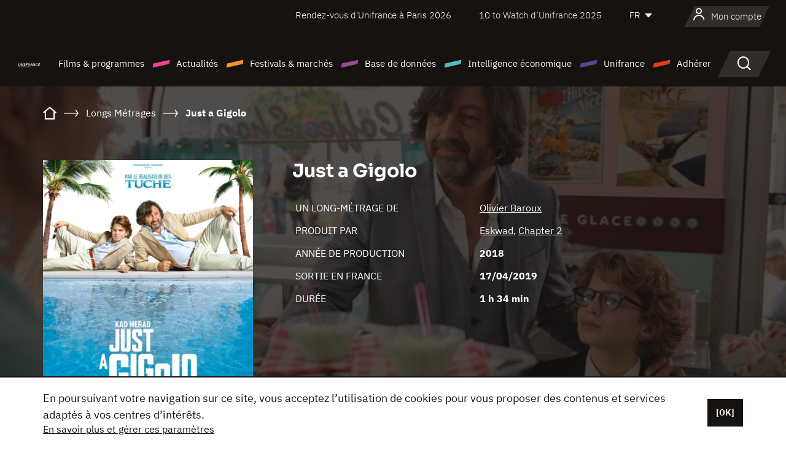

--- FILE ---
content_type: text/html; charset=utf-8
request_url: https://www.youtube-nocookie.com/embed/LpolHdV6BkE?rel=0&wmode=opaque
body_size: 45213
content:
<!DOCTYPE html><html lang="en" dir="ltr" data-cast-api-enabled="true"><head><meta name="viewport" content="width=device-width, initial-scale=1"><script nonce="ZvZxNbnCLjn6IswIrtnoFg">if ('undefined' == typeof Symbol || 'undefined' == typeof Symbol.iterator) {delete Array.prototype.entries;}</script><style name="www-roboto" nonce="AvugTz14qJ9Ma3nISzP8kA">@font-face{font-family:'Roboto';font-style:normal;font-weight:400;font-stretch:100%;src:url(//fonts.gstatic.com/s/roboto/v48/KFO7CnqEu92Fr1ME7kSn66aGLdTylUAMa3GUBHMdazTgWw.woff2)format('woff2');unicode-range:U+0460-052F,U+1C80-1C8A,U+20B4,U+2DE0-2DFF,U+A640-A69F,U+FE2E-FE2F;}@font-face{font-family:'Roboto';font-style:normal;font-weight:400;font-stretch:100%;src:url(//fonts.gstatic.com/s/roboto/v48/KFO7CnqEu92Fr1ME7kSn66aGLdTylUAMa3iUBHMdazTgWw.woff2)format('woff2');unicode-range:U+0301,U+0400-045F,U+0490-0491,U+04B0-04B1,U+2116;}@font-face{font-family:'Roboto';font-style:normal;font-weight:400;font-stretch:100%;src:url(//fonts.gstatic.com/s/roboto/v48/KFO7CnqEu92Fr1ME7kSn66aGLdTylUAMa3CUBHMdazTgWw.woff2)format('woff2');unicode-range:U+1F00-1FFF;}@font-face{font-family:'Roboto';font-style:normal;font-weight:400;font-stretch:100%;src:url(//fonts.gstatic.com/s/roboto/v48/KFO7CnqEu92Fr1ME7kSn66aGLdTylUAMa3-UBHMdazTgWw.woff2)format('woff2');unicode-range:U+0370-0377,U+037A-037F,U+0384-038A,U+038C,U+038E-03A1,U+03A3-03FF;}@font-face{font-family:'Roboto';font-style:normal;font-weight:400;font-stretch:100%;src:url(//fonts.gstatic.com/s/roboto/v48/KFO7CnqEu92Fr1ME7kSn66aGLdTylUAMawCUBHMdazTgWw.woff2)format('woff2');unicode-range:U+0302-0303,U+0305,U+0307-0308,U+0310,U+0312,U+0315,U+031A,U+0326-0327,U+032C,U+032F-0330,U+0332-0333,U+0338,U+033A,U+0346,U+034D,U+0391-03A1,U+03A3-03A9,U+03B1-03C9,U+03D1,U+03D5-03D6,U+03F0-03F1,U+03F4-03F5,U+2016-2017,U+2034-2038,U+203C,U+2040,U+2043,U+2047,U+2050,U+2057,U+205F,U+2070-2071,U+2074-208E,U+2090-209C,U+20D0-20DC,U+20E1,U+20E5-20EF,U+2100-2112,U+2114-2115,U+2117-2121,U+2123-214F,U+2190,U+2192,U+2194-21AE,U+21B0-21E5,U+21F1-21F2,U+21F4-2211,U+2213-2214,U+2216-22FF,U+2308-230B,U+2310,U+2319,U+231C-2321,U+2336-237A,U+237C,U+2395,U+239B-23B7,U+23D0,U+23DC-23E1,U+2474-2475,U+25AF,U+25B3,U+25B7,U+25BD,U+25C1,U+25CA,U+25CC,U+25FB,U+266D-266F,U+27C0-27FF,U+2900-2AFF,U+2B0E-2B11,U+2B30-2B4C,U+2BFE,U+3030,U+FF5B,U+FF5D,U+1D400-1D7FF,U+1EE00-1EEFF;}@font-face{font-family:'Roboto';font-style:normal;font-weight:400;font-stretch:100%;src:url(//fonts.gstatic.com/s/roboto/v48/KFO7CnqEu92Fr1ME7kSn66aGLdTylUAMaxKUBHMdazTgWw.woff2)format('woff2');unicode-range:U+0001-000C,U+000E-001F,U+007F-009F,U+20DD-20E0,U+20E2-20E4,U+2150-218F,U+2190,U+2192,U+2194-2199,U+21AF,U+21E6-21F0,U+21F3,U+2218-2219,U+2299,U+22C4-22C6,U+2300-243F,U+2440-244A,U+2460-24FF,U+25A0-27BF,U+2800-28FF,U+2921-2922,U+2981,U+29BF,U+29EB,U+2B00-2BFF,U+4DC0-4DFF,U+FFF9-FFFB,U+10140-1018E,U+10190-1019C,U+101A0,U+101D0-101FD,U+102E0-102FB,U+10E60-10E7E,U+1D2C0-1D2D3,U+1D2E0-1D37F,U+1F000-1F0FF,U+1F100-1F1AD,U+1F1E6-1F1FF,U+1F30D-1F30F,U+1F315,U+1F31C,U+1F31E,U+1F320-1F32C,U+1F336,U+1F378,U+1F37D,U+1F382,U+1F393-1F39F,U+1F3A7-1F3A8,U+1F3AC-1F3AF,U+1F3C2,U+1F3C4-1F3C6,U+1F3CA-1F3CE,U+1F3D4-1F3E0,U+1F3ED,U+1F3F1-1F3F3,U+1F3F5-1F3F7,U+1F408,U+1F415,U+1F41F,U+1F426,U+1F43F,U+1F441-1F442,U+1F444,U+1F446-1F449,U+1F44C-1F44E,U+1F453,U+1F46A,U+1F47D,U+1F4A3,U+1F4B0,U+1F4B3,U+1F4B9,U+1F4BB,U+1F4BF,U+1F4C8-1F4CB,U+1F4D6,U+1F4DA,U+1F4DF,U+1F4E3-1F4E6,U+1F4EA-1F4ED,U+1F4F7,U+1F4F9-1F4FB,U+1F4FD-1F4FE,U+1F503,U+1F507-1F50B,U+1F50D,U+1F512-1F513,U+1F53E-1F54A,U+1F54F-1F5FA,U+1F610,U+1F650-1F67F,U+1F687,U+1F68D,U+1F691,U+1F694,U+1F698,U+1F6AD,U+1F6B2,U+1F6B9-1F6BA,U+1F6BC,U+1F6C6-1F6CF,U+1F6D3-1F6D7,U+1F6E0-1F6EA,U+1F6F0-1F6F3,U+1F6F7-1F6FC,U+1F700-1F7FF,U+1F800-1F80B,U+1F810-1F847,U+1F850-1F859,U+1F860-1F887,U+1F890-1F8AD,U+1F8B0-1F8BB,U+1F8C0-1F8C1,U+1F900-1F90B,U+1F93B,U+1F946,U+1F984,U+1F996,U+1F9E9,U+1FA00-1FA6F,U+1FA70-1FA7C,U+1FA80-1FA89,U+1FA8F-1FAC6,U+1FACE-1FADC,U+1FADF-1FAE9,U+1FAF0-1FAF8,U+1FB00-1FBFF;}@font-face{font-family:'Roboto';font-style:normal;font-weight:400;font-stretch:100%;src:url(//fonts.gstatic.com/s/roboto/v48/KFO7CnqEu92Fr1ME7kSn66aGLdTylUAMa3OUBHMdazTgWw.woff2)format('woff2');unicode-range:U+0102-0103,U+0110-0111,U+0128-0129,U+0168-0169,U+01A0-01A1,U+01AF-01B0,U+0300-0301,U+0303-0304,U+0308-0309,U+0323,U+0329,U+1EA0-1EF9,U+20AB;}@font-face{font-family:'Roboto';font-style:normal;font-weight:400;font-stretch:100%;src:url(//fonts.gstatic.com/s/roboto/v48/KFO7CnqEu92Fr1ME7kSn66aGLdTylUAMa3KUBHMdazTgWw.woff2)format('woff2');unicode-range:U+0100-02BA,U+02BD-02C5,U+02C7-02CC,U+02CE-02D7,U+02DD-02FF,U+0304,U+0308,U+0329,U+1D00-1DBF,U+1E00-1E9F,U+1EF2-1EFF,U+2020,U+20A0-20AB,U+20AD-20C0,U+2113,U+2C60-2C7F,U+A720-A7FF;}@font-face{font-family:'Roboto';font-style:normal;font-weight:400;font-stretch:100%;src:url(//fonts.gstatic.com/s/roboto/v48/KFO7CnqEu92Fr1ME7kSn66aGLdTylUAMa3yUBHMdazQ.woff2)format('woff2');unicode-range:U+0000-00FF,U+0131,U+0152-0153,U+02BB-02BC,U+02C6,U+02DA,U+02DC,U+0304,U+0308,U+0329,U+2000-206F,U+20AC,U+2122,U+2191,U+2193,U+2212,U+2215,U+FEFF,U+FFFD;}@font-face{font-family:'Roboto';font-style:normal;font-weight:500;font-stretch:100%;src:url(//fonts.gstatic.com/s/roboto/v48/KFO7CnqEu92Fr1ME7kSn66aGLdTylUAMa3GUBHMdazTgWw.woff2)format('woff2');unicode-range:U+0460-052F,U+1C80-1C8A,U+20B4,U+2DE0-2DFF,U+A640-A69F,U+FE2E-FE2F;}@font-face{font-family:'Roboto';font-style:normal;font-weight:500;font-stretch:100%;src:url(//fonts.gstatic.com/s/roboto/v48/KFO7CnqEu92Fr1ME7kSn66aGLdTylUAMa3iUBHMdazTgWw.woff2)format('woff2');unicode-range:U+0301,U+0400-045F,U+0490-0491,U+04B0-04B1,U+2116;}@font-face{font-family:'Roboto';font-style:normal;font-weight:500;font-stretch:100%;src:url(//fonts.gstatic.com/s/roboto/v48/KFO7CnqEu92Fr1ME7kSn66aGLdTylUAMa3CUBHMdazTgWw.woff2)format('woff2');unicode-range:U+1F00-1FFF;}@font-face{font-family:'Roboto';font-style:normal;font-weight:500;font-stretch:100%;src:url(//fonts.gstatic.com/s/roboto/v48/KFO7CnqEu92Fr1ME7kSn66aGLdTylUAMa3-UBHMdazTgWw.woff2)format('woff2');unicode-range:U+0370-0377,U+037A-037F,U+0384-038A,U+038C,U+038E-03A1,U+03A3-03FF;}@font-face{font-family:'Roboto';font-style:normal;font-weight:500;font-stretch:100%;src:url(//fonts.gstatic.com/s/roboto/v48/KFO7CnqEu92Fr1ME7kSn66aGLdTylUAMawCUBHMdazTgWw.woff2)format('woff2');unicode-range:U+0302-0303,U+0305,U+0307-0308,U+0310,U+0312,U+0315,U+031A,U+0326-0327,U+032C,U+032F-0330,U+0332-0333,U+0338,U+033A,U+0346,U+034D,U+0391-03A1,U+03A3-03A9,U+03B1-03C9,U+03D1,U+03D5-03D6,U+03F0-03F1,U+03F4-03F5,U+2016-2017,U+2034-2038,U+203C,U+2040,U+2043,U+2047,U+2050,U+2057,U+205F,U+2070-2071,U+2074-208E,U+2090-209C,U+20D0-20DC,U+20E1,U+20E5-20EF,U+2100-2112,U+2114-2115,U+2117-2121,U+2123-214F,U+2190,U+2192,U+2194-21AE,U+21B0-21E5,U+21F1-21F2,U+21F4-2211,U+2213-2214,U+2216-22FF,U+2308-230B,U+2310,U+2319,U+231C-2321,U+2336-237A,U+237C,U+2395,U+239B-23B7,U+23D0,U+23DC-23E1,U+2474-2475,U+25AF,U+25B3,U+25B7,U+25BD,U+25C1,U+25CA,U+25CC,U+25FB,U+266D-266F,U+27C0-27FF,U+2900-2AFF,U+2B0E-2B11,U+2B30-2B4C,U+2BFE,U+3030,U+FF5B,U+FF5D,U+1D400-1D7FF,U+1EE00-1EEFF;}@font-face{font-family:'Roboto';font-style:normal;font-weight:500;font-stretch:100%;src:url(//fonts.gstatic.com/s/roboto/v48/KFO7CnqEu92Fr1ME7kSn66aGLdTylUAMaxKUBHMdazTgWw.woff2)format('woff2');unicode-range:U+0001-000C,U+000E-001F,U+007F-009F,U+20DD-20E0,U+20E2-20E4,U+2150-218F,U+2190,U+2192,U+2194-2199,U+21AF,U+21E6-21F0,U+21F3,U+2218-2219,U+2299,U+22C4-22C6,U+2300-243F,U+2440-244A,U+2460-24FF,U+25A0-27BF,U+2800-28FF,U+2921-2922,U+2981,U+29BF,U+29EB,U+2B00-2BFF,U+4DC0-4DFF,U+FFF9-FFFB,U+10140-1018E,U+10190-1019C,U+101A0,U+101D0-101FD,U+102E0-102FB,U+10E60-10E7E,U+1D2C0-1D2D3,U+1D2E0-1D37F,U+1F000-1F0FF,U+1F100-1F1AD,U+1F1E6-1F1FF,U+1F30D-1F30F,U+1F315,U+1F31C,U+1F31E,U+1F320-1F32C,U+1F336,U+1F378,U+1F37D,U+1F382,U+1F393-1F39F,U+1F3A7-1F3A8,U+1F3AC-1F3AF,U+1F3C2,U+1F3C4-1F3C6,U+1F3CA-1F3CE,U+1F3D4-1F3E0,U+1F3ED,U+1F3F1-1F3F3,U+1F3F5-1F3F7,U+1F408,U+1F415,U+1F41F,U+1F426,U+1F43F,U+1F441-1F442,U+1F444,U+1F446-1F449,U+1F44C-1F44E,U+1F453,U+1F46A,U+1F47D,U+1F4A3,U+1F4B0,U+1F4B3,U+1F4B9,U+1F4BB,U+1F4BF,U+1F4C8-1F4CB,U+1F4D6,U+1F4DA,U+1F4DF,U+1F4E3-1F4E6,U+1F4EA-1F4ED,U+1F4F7,U+1F4F9-1F4FB,U+1F4FD-1F4FE,U+1F503,U+1F507-1F50B,U+1F50D,U+1F512-1F513,U+1F53E-1F54A,U+1F54F-1F5FA,U+1F610,U+1F650-1F67F,U+1F687,U+1F68D,U+1F691,U+1F694,U+1F698,U+1F6AD,U+1F6B2,U+1F6B9-1F6BA,U+1F6BC,U+1F6C6-1F6CF,U+1F6D3-1F6D7,U+1F6E0-1F6EA,U+1F6F0-1F6F3,U+1F6F7-1F6FC,U+1F700-1F7FF,U+1F800-1F80B,U+1F810-1F847,U+1F850-1F859,U+1F860-1F887,U+1F890-1F8AD,U+1F8B0-1F8BB,U+1F8C0-1F8C1,U+1F900-1F90B,U+1F93B,U+1F946,U+1F984,U+1F996,U+1F9E9,U+1FA00-1FA6F,U+1FA70-1FA7C,U+1FA80-1FA89,U+1FA8F-1FAC6,U+1FACE-1FADC,U+1FADF-1FAE9,U+1FAF0-1FAF8,U+1FB00-1FBFF;}@font-face{font-family:'Roboto';font-style:normal;font-weight:500;font-stretch:100%;src:url(//fonts.gstatic.com/s/roboto/v48/KFO7CnqEu92Fr1ME7kSn66aGLdTylUAMa3OUBHMdazTgWw.woff2)format('woff2');unicode-range:U+0102-0103,U+0110-0111,U+0128-0129,U+0168-0169,U+01A0-01A1,U+01AF-01B0,U+0300-0301,U+0303-0304,U+0308-0309,U+0323,U+0329,U+1EA0-1EF9,U+20AB;}@font-face{font-family:'Roboto';font-style:normal;font-weight:500;font-stretch:100%;src:url(//fonts.gstatic.com/s/roboto/v48/KFO7CnqEu92Fr1ME7kSn66aGLdTylUAMa3KUBHMdazTgWw.woff2)format('woff2');unicode-range:U+0100-02BA,U+02BD-02C5,U+02C7-02CC,U+02CE-02D7,U+02DD-02FF,U+0304,U+0308,U+0329,U+1D00-1DBF,U+1E00-1E9F,U+1EF2-1EFF,U+2020,U+20A0-20AB,U+20AD-20C0,U+2113,U+2C60-2C7F,U+A720-A7FF;}@font-face{font-family:'Roboto';font-style:normal;font-weight:500;font-stretch:100%;src:url(//fonts.gstatic.com/s/roboto/v48/KFO7CnqEu92Fr1ME7kSn66aGLdTylUAMa3yUBHMdazQ.woff2)format('woff2');unicode-range:U+0000-00FF,U+0131,U+0152-0153,U+02BB-02BC,U+02C6,U+02DA,U+02DC,U+0304,U+0308,U+0329,U+2000-206F,U+20AC,U+2122,U+2191,U+2193,U+2212,U+2215,U+FEFF,U+FFFD;}</style><script name="www-roboto" nonce="ZvZxNbnCLjn6IswIrtnoFg">if (document.fonts && document.fonts.load) {document.fonts.load("400 10pt Roboto", "E"); document.fonts.load("500 10pt Roboto", "E");}</script><link rel="stylesheet" href="/s/player/b95b0e7a/www-player.css" name="www-player" nonce="AvugTz14qJ9Ma3nISzP8kA"><style nonce="AvugTz14qJ9Ma3nISzP8kA">html {overflow: hidden;}body {font: 12px Roboto, Arial, sans-serif; background-color: #000; color: #fff; height: 100%; width: 100%; overflow: hidden; position: absolute; margin: 0; padding: 0;}#player {width: 100%; height: 100%;}h1 {text-align: center; color: #fff;}h3 {margin-top: 6px; margin-bottom: 3px;}.player-unavailable {position: absolute; top: 0; left: 0; right: 0; bottom: 0; padding: 25px; font-size: 13px; background: url(/img/meh7.png) 50% 65% no-repeat;}.player-unavailable .message {text-align: left; margin: 0 -5px 15px; padding: 0 5px 14px; border-bottom: 1px solid #888; font-size: 19px; font-weight: normal;}.player-unavailable a {color: #167ac6; text-decoration: none;}</style><script nonce="ZvZxNbnCLjn6IswIrtnoFg">var ytcsi={gt:function(n){n=(n||"")+"data_";return ytcsi[n]||(ytcsi[n]={tick:{},info:{},gel:{preLoggedGelInfos:[]}})},now:window.performance&&window.performance.timing&&window.performance.now&&window.performance.timing.navigationStart?function(){return window.performance.timing.navigationStart+window.performance.now()}:function(){return(new Date).getTime()},tick:function(l,t,n){var ticks=ytcsi.gt(n).tick;var v=t||ytcsi.now();if(ticks[l]){ticks["_"+l]=ticks["_"+l]||[ticks[l]];ticks["_"+l].push(v)}ticks[l]=
v},info:function(k,v,n){ytcsi.gt(n).info[k]=v},infoGel:function(p,n){ytcsi.gt(n).gel.preLoggedGelInfos.push(p)},setStart:function(t,n){ytcsi.tick("_start",t,n)}};
(function(w,d){function isGecko(){if(!w.navigator)return false;try{if(w.navigator.userAgentData&&w.navigator.userAgentData.brands&&w.navigator.userAgentData.brands.length){var brands=w.navigator.userAgentData.brands;var i=0;for(;i<brands.length;i++)if(brands[i]&&brands[i].brand==="Firefox")return true;return false}}catch(e){setTimeout(function(){throw e;})}if(!w.navigator.userAgent)return false;var ua=w.navigator.userAgent;return ua.indexOf("Gecko")>0&&ua.toLowerCase().indexOf("webkit")<0&&ua.indexOf("Edge")<
0&&ua.indexOf("Trident")<0&&ua.indexOf("MSIE")<0}ytcsi.setStart(w.performance?w.performance.timing.responseStart:null);var isPrerender=(d.visibilityState||d.webkitVisibilityState)=="prerender";var vName=!d.visibilityState&&d.webkitVisibilityState?"webkitvisibilitychange":"visibilitychange";if(isPrerender){var startTick=function(){ytcsi.setStart();d.removeEventListener(vName,startTick)};d.addEventListener(vName,startTick,false)}if(d.addEventListener)d.addEventListener(vName,function(){ytcsi.tick("vc")},
false);if(isGecko()){var isHidden=(d.visibilityState||d.webkitVisibilityState)=="hidden";if(isHidden)ytcsi.tick("vc")}var slt=function(el,t){setTimeout(function(){var n=ytcsi.now();el.loadTime=n;if(el.slt)el.slt()},t)};w.__ytRIL=function(el){if(!el.getAttribute("data-thumb"))if(w.requestAnimationFrame)w.requestAnimationFrame(function(){slt(el,0)});else slt(el,16)}})(window,document);
</script><script nonce="ZvZxNbnCLjn6IswIrtnoFg">var ytcfg={d:function(){return window.yt&&yt.config_||ytcfg.data_||(ytcfg.data_={})},get:function(k,o){return k in ytcfg.d()?ytcfg.d()[k]:o},set:function(){var a=arguments;if(a.length>1)ytcfg.d()[a[0]]=a[1];else{var k;for(k in a[0])ytcfg.d()[k]=a[0][k]}}};
ytcfg.set({"CLIENT_CANARY_STATE":"none","DEVICE":"cbr\u003dChrome\u0026cbrand\u003dapple\u0026cbrver\u003d131.0.0.0\u0026ceng\u003dWebKit\u0026cengver\u003d537.36\u0026cos\u003dMacintosh\u0026cosver\u003d10_15_7\u0026cplatform\u003dDESKTOP","EVENT_ID":"YyxuabuGG_qmlu8PrZfiyAE","EXPERIMENT_FLAGS":{"ab_det_apb_b":true,"ab_det_apm":true,"ab_det_el_h":true,"ab_det_em_inj":true,"ab_fk_sk_cl":true,"ab_l_sig_st":true,"ab_l_sig_st_e":true,"action_companion_center_align_description":true,"allow_skip_networkless":true,"always_send_and_write":true,"att_web_record_metrics":true,"attmusi":true,"c3_enable_button_impression_logging":true,"c3_watch_page_component":true,"cancel_pending_navs":true,"clean_up_manual_attribution_header":true,"config_age_report_killswitch":true,"cow_optimize_idom_compat":true,"csi_config_handling_infra":true,"csi_on_gel":true,"delhi_mweb_colorful_sd":true,"delhi_mweb_colorful_sd_v2":true,"deprecate_csi_has_info":true,"deprecate_pair_servlet_enabled":true,"desktop_sparkles_light_cta_button":true,"disable_cached_masthead_data":true,"disable_child_node_auto_formatted_strings":true,"disable_enf_isd":true,"disable_log_to_visitor_layer":true,"disable_pacf_logging_for_memory_limited_tv":true,"embeds_enable_eid_enforcement_for_youtube":true,"embeds_enable_info_panel_dismissal":true,"embeds_enable_pfp_always_unbranded":true,"embeds_muted_autoplay_sound_fix":true,"embeds_serve_es6_client":true,"embeds_web_nwl_disable_nocookie":true,"embeds_web_updated_shorts_definition_fix":true,"enable_active_view_display_ad_renderer_web_home":true,"enable_ad_disclosure_banner_a11y_fix":true,"enable_chips_shelf_view_model_fully_reactive":true,"enable_client_creator_goal_ticker_bar_revamp":true,"enable_client_only_wiz_direct_reactions":true,"enable_client_sli_logging":true,"enable_client_streamz_web":true,"enable_client_ve_spec":true,"enable_cloud_save_error_popup_after_retry":true,"enable_cookie_reissue_iframe":true,"enable_dai_sdf_h5_preroll":true,"enable_datasync_id_header_in_web_vss_pings":true,"enable_default_mono_cta_migration_web_client":true,"enable_dma_post_enforcement":true,"enable_docked_chat_messages":true,"enable_entity_store_from_dependency_injection":true,"enable_inline_muted_playback_on_web_search":true,"enable_inline_muted_playback_on_web_search_for_vdc":true,"enable_inline_muted_playback_on_web_search_for_vdcb":true,"enable_is_mini_app_page_active_bugfix":true,"enable_live_overlay_feed_in_live_chat":true,"enable_logging_first_user_action_after_game_ready":true,"enable_ltc_param_fetch_from_innertube":true,"enable_masthead_mweb_padding_fix":true,"enable_menu_renderer_button_in_mweb_hclr":true,"enable_mini_app_command_handler_mweb_fix":true,"enable_mini_app_iframe_loaded_logging":true,"enable_mini_guide_downloads_item":true,"enable_mixed_direction_formatted_strings":true,"enable_mweb_livestream_ui_update":true,"enable_mweb_new_caption_language_picker":true,"enable_names_handles_account_switcher":true,"enable_network_request_logging_on_game_events":true,"enable_new_paid_product_placement":true,"enable_obtaining_ppn_query_param":true,"enable_open_in_new_tab_icon_for_short_dr_for_desktop_search":true,"enable_open_yt_content":true,"enable_origin_query_parameter_bugfix":true,"enable_pause_ads_on_ytv_html5":true,"enable_payments_purchase_manager":true,"enable_pdp_icon_prefetch":true,"enable_pl_r_si_fa":true,"enable_place_pivot_url":true,"enable_playable_a11y_label_with_badge_text":true,"enable_pv_screen_modern_text":true,"enable_removing_navbar_title_on_hashtag_page_mweb":true,"enable_resetting_scroll_position_on_flow_change":true,"enable_rta_manager":true,"enable_sdf_companion_h5":true,"enable_sdf_dai_h5_midroll":true,"enable_sdf_h5_endemic_mid_post_roll":true,"enable_sdf_on_h5_unplugged_vod_midroll":true,"enable_sdf_shorts_player_bytes_h5":true,"enable_sdk_performance_network_logging":true,"enable_sending_unwrapped_game_audio_as_serialized_metadata":true,"enable_sfv_effect_pivot_url":true,"enable_shorts_new_carousel":true,"enable_skip_ad_guidance_prompt":true,"enable_skippable_ads_for_unplugged_ad_pod":true,"enable_smearing_expansion_dai":true,"enable_third_party_info":true,"enable_time_out_messages":true,"enable_timeline_view_modern_transcript_fe":true,"enable_video_display_compact_button_group_for_desktop_search":true,"enable_watch_next_pause_autoplay_lact":true,"enable_web_home_top_landscape_image_layout_level_click":true,"enable_web_tiered_gel":true,"enable_window_constrained_buy_flow_dialog":true,"enable_wiz_queue_effect_and_on_init_initial_runs":true,"enable_ypc_spinners":true,"enable_yt_ata_iframe_authuser":true,"export_networkless_options":true,"export_player_version_to_ytconfig":true,"fill_single_video_with_notify_to_lasr":true,"fix_ad_miniplayer_controls_rendering":true,"fix_ads_tracking_for_swf_config_deprecation_mweb":true,"h5_companion_enable_adcpn_macro_substitution_for_click_pings":true,"h5_inplayer_enable_adcpn_macro_substitution_for_click_pings":true,"h5_reset_cache_and_filter_before_update_masthead":true,"hide_channel_creation_title_for_mweb":true,"high_ccv_client_side_caching_h5":true,"html5_log_trigger_events_with_debug_data":true,"html5_ssdai_enable_media_end_cue_range":true,"il_attach_cache_limit":true,"il_use_view_model_logging_context":true,"is_browser_support_for_webcam_streaming":true,"json_condensed_response":true,"kev_adb_pg":true,"kevlar_gel_error_routing":true,"kevlar_watch_cinematics":true,"live_chat_enable_controller_extraction":true,"live_chat_enable_rta_manager":true,"live_chat_increased_min_height":true,"log_click_with_layer_from_element_in_command_handler":true,"log_errors_through_nwl_on_retry":true,"mdx_enable_privacy_disclosure_ui":true,"mdx_load_cast_api_bootstrap_script":true,"medium_progress_bar_modification":true,"migrate_remaining_web_ad_badges_to_innertube":true,"mobile_account_menu_refresh":true,"mweb_a11y_enable_player_controls_invisible_toggle":true,"mweb_account_linking_noapp":true,"mweb_after_render_to_scheduler":true,"mweb_allow_modern_search_suggest_behavior":true,"mweb_animated_actions":true,"mweb_app_upsell_button_direct_to_app":true,"mweb_big_progress_bar":true,"mweb_c3_disable_carve_out":true,"mweb_c3_disable_carve_out_keep_external_links":true,"mweb_c3_enable_adaptive_signals":true,"mweb_c3_endscreen":true,"mweb_c3_endscreen_v2":true,"mweb_c3_library_page_enable_recent_shelf":true,"mweb_c3_remove_web_navigation_endpoint_data":true,"mweb_c3_use_canonical_from_player_response":true,"mweb_cinematic_watch":true,"mweb_command_handler":true,"mweb_delay_watch_initial_data":true,"mweb_disable_searchbar_scroll":true,"mweb_enable_fine_scrubbing_for_recs":true,"mweb_enable_keto_batch_player_fullscreen":true,"mweb_enable_keto_batch_player_progress_bar":true,"mweb_enable_keto_batch_player_tooltips":true,"mweb_enable_lockup_view_model_for_ucp":true,"mweb_enable_more_drawer":true,"mweb_enable_optional_fullscreen_landscape_locking":true,"mweb_enable_overlay_touch_manager":true,"mweb_enable_premium_carve_out_fix":true,"mweb_enable_refresh_detection":true,"mweb_enable_search_imp":true,"mweb_enable_sequence_signal":true,"mweb_enable_shorts_pivot_button":true,"mweb_enable_shorts_video_preload":true,"mweb_enable_skippables_on_jio_phone":true,"mweb_enable_storyboards":true,"mweb_enable_two_line_title_on_shorts":true,"mweb_enable_varispeed_controller":true,"mweb_enable_warm_channel_requests":true,"mweb_enable_watch_feed_infinite_scroll":true,"mweb_enable_wrapped_unplugged_pause_membership_dialog_renderer":true,"mweb_filter_video_format_in_webfe":true,"mweb_fix_livestream_seeking":true,"mweb_fix_monitor_visibility_after_render":true,"mweb_fix_section_list_continuation_item_renderers":true,"mweb_force_ios_fallback_to_native_control":true,"mweb_fp_auto_fullscreen":true,"mweb_fullscreen_controls":true,"mweb_fullscreen_controls_action_buttons":true,"mweb_fullscreen_watch_system":true,"mweb_home_reactive_shorts":true,"mweb_innertube_search_command":true,"mweb_lang_in_html":true,"mweb_like_button_synced_with_entities":true,"mweb_logo_use_home_page_ve":true,"mweb_module_decoration":true,"mweb_native_control_in_faux_fullscreen_shared":true,"mweb_panel_container_inert":true,"mweb_player_control_on_hover":true,"mweb_player_delhi_dtts":true,"mweb_player_settings_use_bottom_sheet":true,"mweb_player_show_previous_next_buttons_in_playlist":true,"mweb_player_skip_no_op_state_changes":true,"mweb_player_user_select_none":true,"mweb_playlist_engagement_panel":true,"mweb_progress_bar_seek_on_mouse_click":true,"mweb_pull_2_full":true,"mweb_pull_2_full_enable_touch_handlers":true,"mweb_schedule_warm_watch_response":true,"mweb_searchbox_legacy_navigation":true,"mweb_see_fewer_shorts":true,"mweb_sheets_ui_refresh":true,"mweb_shorts_comments_panel_id_change":true,"mweb_shorts_early_continuation":true,"mweb_show_ios_smart_banner":true,"mweb_use_server_url_on_startup":true,"mweb_watch_captions_enable_auto_translate":true,"mweb_watch_captions_set_default_size":true,"mweb_watch_stop_scheduler_on_player_response":true,"mweb_watchfeed_big_thumbnails":true,"mweb_yt_searchbox":true,"networkless_logging":true,"no_client_ve_attach_unless_shown":true,"nwl_send_from_memory_when_online":true,"pageid_as_header_web":true,"playback_settings_use_switch_menu":true,"player_controls_autonav_fix":true,"player_controls_skip_double_signal_update":true,"polymer_bad_build_labels":true,"polymer_verifiy_app_state":true,"qoe_send_and_write":true,"remove_chevron_from_ad_disclosure_banner_h5":true,"remove_masthead_channel_banner_on_refresh":true,"remove_slot_id_exited_trigger_for_dai_in_player_slot_expire":true,"replace_client_url_parsing_with_server_signal":true,"service_worker_enabled":true,"service_worker_push_enabled":true,"service_worker_push_home_page_prompt":true,"service_worker_push_watch_page_prompt":true,"shell_load_gcf":true,"shorten_initial_gel_batch_timeout":true,"should_use_yt_voice_endpoint_in_kaios":true,"skip_invalid_ytcsi_ticks":true,"skip_setting_info_in_csi_data_object":true,"smarter_ve_dedupping":true,"speedmaster_no_seek":true,"start_client_gcf_mweb":true,"stop_handling_click_for_non_rendering_overlay_layout":true,"suppress_error_204_logging":true,"synced_panel_scrolling_controller":true,"use_event_time_ms_header":true,"use_fifo_for_networkless":true,"use_player_abuse_bg_library":true,"use_request_time_ms_header":true,"use_session_based_sampling":true,"use_thumbnail_overlay_time_status_renderer_for_live_badge":true,"use_ts_visibilitylogger":true,"vss_final_ping_send_and_write":true,"vss_playback_use_send_and_write":true,"web_adaptive_repeat_ase":true,"web_always_load_chat_support":true,"web_animated_like":true,"web_api_url":true,"web_attributed_string_deep_equal_bugfix":true,"web_autonav_allow_off_by_default":true,"web_button_vm_refactor_disabled":true,"web_c3_log_app_init_finish":true,"web_csi_action_sampling_enabled":true,"web_dedupe_ve_grafting":true,"web_disable_backdrop_filter":true,"web_enable_ab_rsp_cl":true,"web_enable_course_icon_update":true,"web_enable_error_204":true,"web_enable_horizontal_video_attributes_section":true,"web_fix_segmented_like_dislike_undefined":true,"web_gcf_hashes_innertube":true,"web_gel_timeout_cap":true,"web_log_streamed_get_watch_supported":true,"web_metadata_carousel_elref_bugfix":true,"web_parent_target_for_sheets":true,"web_persist_server_autonav_state_on_client":true,"web_playback_associated_log_ctt":true,"web_playback_associated_ve":true,"web_prefetch_preload_video":true,"web_progress_bar_draggable":true,"web_resizable_advertiser_banner_on_masthead_safari_fix":true,"web_scheduler_auto_init":true,"web_shorts_just_watched_on_channel_and_pivot_study":true,"web_shorts_just_watched_overlay":true,"web_shorts_pivot_button_view_model_reactive":true,"web_update_panel_visibility_logging_fix":true,"web_video_attribute_view_model_a11y_fix":true,"web_watch_controls_state_signals":true,"web_wiz_attributed_string":true,"web_yt_config_context":true,"webfe_mweb_watch_microdata":true,"webfe_watch_shorts_canonical_url_fix":true,"webpo_exit_on_net_err":true,"wiz_diff_overwritable":true,"wiz_memoize_stamper_items":true,"woffle_used_state_report":true,"wpo_gel_strz":true,"wug_networking_gzip_request":true,"ytcp_paper_tooltip_use_scoped_owner_root":true,"ytidb_clear_embedded_player":true,"H5_async_logging_delay_ms":30000.0,"attention_logging_scroll_throttle":500.0,"autoplay_pause_by_lact_sampling_fraction":0.0,"cinematic_watch_effect_opacity":0.4,"log_window_onerror_fraction":0.1,"speedmaster_playback_rate":2.0,"tv_pacf_logging_sample_rate":0.01,"web_attention_logging_scroll_throttle":500.0,"web_load_prediction_threshold":0.1,"web_navigation_prediction_threshold":0.1,"web_pbj_log_warning_rate":0.0,"web_system_health_fraction":0.01,"ytidb_transaction_ended_event_rate_limit":0.02,"active_time_update_interval_ms":10000,"att_init_delay":500,"autoplay_pause_by_lact_sec":0,"botguard_async_snapshot_timeout_ms":3000,"check_navigator_accuracy_timeout_ms":0,"cinematic_watch_css_filter_blur_strength":40,"cinematic_watch_fade_out_duration":500,"close_webview_delay_ms":100,"cloud_save_game_data_rate_limit_ms":3000,"compression_disable_point":10,"custom_active_view_tos_timeout_ms":3600000,"embeds_widget_poll_interval_ms":0,"gel_min_batch_size":3,"gel_queue_timeout_max_ms":60000,"get_async_timeout_ms":60000,"hide_cta_for_home_web_video_ads_animate_in_time":2,"html5_byterate_soft_cap":0,"initial_gel_batch_timeout":2000,"max_body_size_to_compress":500000,"max_prefetch_window_sec_for_livestream_optimization":10,"min_prefetch_offset_sec_for_livestream_optimization":20,"mini_app_container_iframe_src_update_delay_ms":0,"multiple_preview_news_duration_time":11000,"mweb_c3_toast_duration_ms":5000,"mweb_deep_link_fallback_timeout_ms":10000,"mweb_delay_response_received_actions":100,"mweb_fp_dpad_rate_limit_ms":0,"mweb_fp_dpad_watch_title_clamp_lines":0,"mweb_history_manager_cache_size":100,"mweb_ios_fullscreen_playback_transition_delay_ms":500,"mweb_ios_fullscreen_system_pause_epilson_ms":0,"mweb_override_response_store_expiration_ms":0,"mweb_shorts_early_continuation_trigger_threshold":4,"mweb_w2w_max_age_seconds":0,"mweb_watch_captions_default_size":2,"neon_dark_launch_gradient_count":0,"network_polling_interval":30000,"play_click_interval_ms":30000,"play_ping_interval_ms":10000,"prefetch_comments_ms_after_video":0,"send_config_hash_timer":0,"service_worker_push_logged_out_prompt_watches":-1,"service_worker_push_prompt_cap":-1,"service_worker_push_prompt_delay_microseconds":3888000000000,"show_mini_app_ad_frequency_cap_ms":300000,"slow_compressions_before_abandon_count":4,"speedmaster_cancellation_movement_dp":10,"speedmaster_touch_activation_ms":500,"web_attention_logging_throttle":500,"web_foreground_heartbeat_interval_ms":28000,"web_gel_debounce_ms":10000,"web_logging_max_batch":100,"web_max_tracing_events":50,"web_tracing_session_replay":0,"wil_icon_max_concurrent_fetches":9999,"ytidb_remake_db_retries":3,"ytidb_reopen_db_retries":3,"WebClientReleaseProcessCritical__youtube_embeds_client_version_override":"","WebClientReleaseProcessCritical__youtube_embeds_web_client_version_override":"","WebClientReleaseProcessCritical__youtube_mweb_client_version_override":"","debug_forced_internalcountrycode":"","embeds_web_synth_ch_headers_banned_urls_regex":"","enable_web_media_service":"DISABLED","il_payload_scraping":"","live_chat_unicode_emoji_json_url":"https://www.gstatic.com/youtube/img/emojis/emojis-svg-9.json","mweb_deep_link_feature_tag_suffix":"11268432","mweb_enable_shorts_innertube_player_prefetch_trigger":"NONE","mweb_fp_dpad":"home,search,browse,channel,create_channel,experiments,settings,trending,oops,404,paid_memberships,sponsorship,premium,shorts","mweb_fp_dpad_linear_navigation":"","mweb_fp_dpad_linear_navigation_visitor":"","mweb_fp_dpad_visitor":"","mweb_preload_video_by_player_vars":"","mweb_sign_in_button_style":"STYLE_SUGGESTIVE_AVATAR","place_pivot_triggering_container_alternate":"","place_pivot_triggering_counterfactual_container_alternate":"","search_ui_mweb_searchbar_restyle":"DEFAULT","service_worker_push_force_notification_prompt_tag":"1","service_worker_scope":"/","suggest_exp_str":"","web_client_version_override":"","kevlar_command_handler_command_banlist":[],"mini_app_ids_without_game_ready":["UgkxHHtsak1SC8mRGHMZewc4HzeAY3yhPPmJ","Ugkx7OgzFqE6z_5Mtf4YsotGfQNII1DF_RBm"],"web_op_signal_type_banlist":[],"web_tracing_enabled_spans":["event","command"]},"GAPI_HINT_PARAMS":"m;/_/scs/abc-static/_/js/k\u003dgapi.gapi.en.FZb77tO2YW4.O/d\u003d1/rs\u003dAHpOoo8lqavmo6ayfVxZovyDiP6g3TOVSQ/m\u003d__features__","GAPI_HOST":"https://apis.google.com","GAPI_LOCALE":"en_US","GL":"US","HL":"en","HTML_DIR":"ltr","HTML_LANG":"en","INNERTUBE_API_KEY":"AIzaSyAO_FJ2SlqU8Q4STEHLGCilw_Y9_11qcW8","INNERTUBE_API_VERSION":"v1","INNERTUBE_CLIENT_NAME":"WEB_EMBEDDED_PLAYER","INNERTUBE_CLIENT_VERSION":"1.20260116.01.00","INNERTUBE_CONTEXT":{"client":{"hl":"en","gl":"US","remoteHost":"3.144.217.195","deviceMake":"Apple","deviceModel":"","visitorData":"[base64]%3D%3D","userAgent":"Mozilla/5.0 (Macintosh; Intel Mac OS X 10_15_7) AppleWebKit/537.36 (KHTML, like Gecko) Chrome/131.0.0.0 Safari/537.36; ClaudeBot/1.0; +claudebot@anthropic.com),gzip(gfe)","clientName":"WEB_EMBEDDED_PLAYER","clientVersion":"1.20260116.01.00","osName":"Macintosh","osVersion":"10_15_7","originalUrl":"https://www.youtube-nocookie.com/embed/LpolHdV6BkE?rel\u003d0\u0026wmode\u003dopaque","platform":"DESKTOP","clientFormFactor":"UNKNOWN_FORM_FACTOR","configInfo":{"appInstallData":"[base64]"},"browserName":"Chrome","browserVersion":"131.0.0.0","acceptHeader":"text/html,application/xhtml+xml,application/xml;q\u003d0.9,image/webp,image/apng,*/*;q\u003d0.8,application/signed-exchange;v\u003db3;q\u003d0.9","deviceExperimentId":"ChxOelU1TnpBMU9EUXlOall6TWpRMU1USXhOUT09EOPYuMsGGOPYuMsG","rolloutToken":"CL-fs4Gjt-WEGhDD2sHm1ZeSAxjD2sHm1ZeSAw%3D%3D"},"user":{"lockedSafetyMode":false},"request":{"useSsl":true},"clickTracking":{"clickTrackingParams":"IhMI+8PB5tWXkgMVepPlBx2tixgZ"},"thirdParty":{"embeddedPlayerContext":{"embeddedPlayerEncryptedContext":"AD5ZzFQ8_sRwK00fbyBdBKAHHIdESu4uib6Ed23ZnDoZJeY28CSreI39WeGKzPR6cfPBV1x8BIMioUpl_slIjz5C4A3vErQT4XD6uk0HWsXji88c0UidxaoFCeXuo3sslwmzy6Ghl6YOliHfe9SYsolKyWI7qfyjKeV07Q","ancestorOriginsSupported":false}}},"INNERTUBE_CONTEXT_CLIENT_NAME":56,"INNERTUBE_CONTEXT_CLIENT_VERSION":"1.20260116.01.00","INNERTUBE_CONTEXT_GL":"US","INNERTUBE_CONTEXT_HL":"en","LATEST_ECATCHER_SERVICE_TRACKING_PARAMS":{"client.name":"WEB_EMBEDDED_PLAYER","client.jsfeat":"2021"},"LOGGED_IN":false,"PAGE_BUILD_LABEL":"youtube.embeds.web_20260116_01_RC00","PAGE_CL":856990104,"SERVER_NAME":"WebFE","VISITOR_DATA":"[base64]%3D%3D","WEB_PLAYER_CONTEXT_CONFIGS":{"WEB_PLAYER_CONTEXT_CONFIG_ID_EMBEDDED_PLAYER":{"rootElementId":"movie_player","jsUrl":"/s/player/b95b0e7a/player_ias.vflset/en_US/base.js","cssUrl":"/s/player/b95b0e7a/www-player.css","contextId":"WEB_PLAYER_CONTEXT_CONFIG_ID_EMBEDDED_PLAYER","eventLabel":"embedded","contentRegion":"US","hl":"en_US","hostLanguage":"en","innertubeApiKey":"AIzaSyAO_FJ2SlqU8Q4STEHLGCilw_Y9_11qcW8","innertubeApiVersion":"v1","innertubeContextClientVersion":"1.20260116.01.00","disableRelatedVideos":true,"device":{"brand":"apple","model":"","browser":"Chrome","browserVersion":"131.0.0.0","os":"Macintosh","osVersion":"10_15_7","platform":"DESKTOP","interfaceName":"WEB_EMBEDDED_PLAYER","interfaceVersion":"1.20260116.01.00"},"serializedExperimentIds":"24004644,51010235,51063643,51098299,51204329,51222973,51340662,51349914,51353393,51366423,51389629,51404808,51404810,51458176,51484222,51490331,51500051,51505436,51530495,51534669,51560386,51565115,51566373,51566864,51578633,51583821,51585555,51605258,51605395,51611457,51619499,51620867,51621065,51632249,51637029,51638932,51648336,51666850,51672162,51681662,51683502,51696107,51696619,51697032,51700777,51704637,51705183,51705185,51711227,51711298,51712601,51713237,51714463,51717189,51717474,51719410,51719627,51732102,51738919,51741219","serializedExperimentFlags":"H5_async_logging_delay_ms\u003d30000.0\u0026PlayerWeb__h5_enable_advisory_rating_restrictions\u003dtrue\u0026a11y_h5_associate_survey_question\u003dtrue\u0026ab_det_apb_b\u003dtrue\u0026ab_det_apm\u003dtrue\u0026ab_det_el_h\u003dtrue\u0026ab_det_em_inj\u003dtrue\u0026ab_fk_sk_cl\u003dtrue\u0026ab_l_sig_st\u003dtrue\u0026ab_l_sig_st_e\u003dtrue\u0026action_companion_center_align_description\u003dtrue\u0026ad_pod_disable_companion_persist_ads_quality\u003dtrue\u0026add_stmp_logs_for_voice_boost\u003dtrue\u0026allow_autohide_on_paused_videos\u003dtrue\u0026allow_drm_override\u003dtrue\u0026allow_live_autoplay\u003dtrue\u0026allow_poltergust_autoplay\u003dtrue\u0026allow_skip_networkless\u003dtrue\u0026allow_vp9_1080p_mq_enc\u003dtrue\u0026always_cache_redirect_endpoint\u003dtrue\u0026always_send_and_write\u003dtrue\u0026annotation_module_vast_cards_load_logging_fraction\u003d0.0\u0026assign_drm_family_by_format\u003dtrue\u0026att_web_record_metrics\u003dtrue\u0026attention_logging_scroll_throttle\u003d500.0\u0026attmusi\u003dtrue\u0026autoplay_time\u003d10000\u0026autoplay_time_for_fullscreen\u003d-1\u0026autoplay_time_for_music_content\u003d-1\u0026bg_vm_reinit_threshold\u003d7200000\u0026blocked_packages_for_sps\u003d[]\u0026botguard_async_snapshot_timeout_ms\u003d3000\u0026captions_url_add_ei\u003dtrue\u0026check_navigator_accuracy_timeout_ms\u003d0\u0026clean_up_manual_attribution_header\u003dtrue\u0026compression_disable_point\u003d10\u0026cow_optimize_idom_compat\u003dtrue\u0026csi_config_handling_infra\u003dtrue\u0026csi_on_gel\u003dtrue\u0026custom_active_view_tos_timeout_ms\u003d3600000\u0026dash_manifest_version\u003d5\u0026debug_bandaid_hostname\u003d\u0026debug_bandaid_port\u003d0\u0026debug_sherlog_username\u003d\u0026delhi_fast_follow_autonav_toggle\u003dtrue\u0026delhi_modern_player_default_thumbnail_percentage\u003d0.0\u0026delhi_modern_player_faster_autohide_delay_ms\u003d2000\u0026delhi_modern_player_pause_thumbnail_percentage\u003d0.6\u0026delhi_modern_web_player_blending_mode\u003d\u0026delhi_modern_web_player_disable_frosted_glass\u003dtrue\u0026delhi_modern_web_player_horizontal_volume_controls\u003dtrue\u0026delhi_modern_web_player_lhs_volume_controls\u003dtrue\u0026delhi_modern_web_player_responsive_compact_controls_threshold\u003d0\u0026deprecate_22\u003dtrue\u0026deprecate_csi_has_info\u003dtrue\u0026deprecate_delay_ping\u003dtrue\u0026deprecate_pair_servlet_enabled\u003dtrue\u0026desktop_sparkles_light_cta_button\u003dtrue\u0026disable_av1_setting\u003dtrue\u0026disable_branding_context\u003dtrue\u0026disable_cached_masthead_data\u003dtrue\u0026disable_channel_id_check_for_suspended_channels\u003dtrue\u0026disable_child_node_auto_formatted_strings\u003dtrue\u0026disable_enf_isd\u003dtrue\u0026disable_lifa_for_supex_users\u003dtrue\u0026disable_log_to_visitor_layer\u003dtrue\u0026disable_mdx_connection_in_mdx_module_for_music_web\u003dtrue\u0026disable_pacf_logging_for_memory_limited_tv\u003dtrue\u0026disable_reduced_fullscreen_autoplay_countdown_for_minors\u003dtrue\u0026disable_reel_item_watch_format_filtering\u003dtrue\u0026disable_threegpp_progressive_formats\u003dtrue\u0026disable_touch_events_on_skip_button\u003dtrue\u0026edge_encryption_fill_primary_key_version\u003dtrue\u0026embeds_enable_info_panel_dismissal\u003dtrue\u0026embeds_enable_move_set_center_crop_to_public\u003dtrue\u0026embeds_enable_per_video_embed_config\u003dtrue\u0026embeds_enable_pfp_always_unbranded\u003dtrue\u0026embeds_web_lite_mode\u003d1\u0026embeds_web_nwl_disable_nocookie\u003dtrue\u0026embeds_web_synth_ch_headers_banned_urls_regex\u003d\u0026enable_active_view_display_ad_renderer_web_home\u003dtrue\u0026enable_active_view_lr_shorts_video\u003dtrue\u0026enable_active_view_web_shorts_video\u003dtrue\u0026enable_ad_cpn_macro_substitution_for_click_pings\u003dtrue\u0026enable_ad_disclosure_banner_a11y_fix\u003dtrue\u0026enable_app_promo_endcap_eml_on_tablet\u003dtrue\u0026enable_batched_cross_device_pings_in_gel_fanout\u003dtrue\u0026enable_cast_for_web_unplugged\u003dtrue\u0026enable_cast_on_music_web\u003dtrue\u0026enable_cipher_for_manifest_urls\u003dtrue\u0026enable_cleanup_masthead_autoplay_hack_fix\u003dtrue\u0026enable_client_creator_goal_ticker_bar_revamp\u003dtrue\u0026enable_client_only_wiz_direct_reactions\u003dtrue\u0026enable_client_page_id_header_for_first_party_pings\u003dtrue\u0026enable_client_sli_logging\u003dtrue\u0026enable_client_ve_spec\u003dtrue\u0026enable_cookie_reissue_iframe\u003dtrue\u0026enable_cta_banner_on_unplugged_lr\u003dtrue\u0026enable_custom_playhead_parsing\u003dtrue\u0026enable_dai_sdf_h5_preroll\u003dtrue\u0026enable_datasync_id_header_in_web_vss_pings\u003dtrue\u0026enable_default_mono_cta_migration_web_client\u003dtrue\u0026enable_dsa_ad_badge_for_action_endcap_on_android\u003dtrue\u0026enable_dsa_ad_badge_for_action_endcap_on_ios\u003dtrue\u0026enable_entity_store_from_dependency_injection\u003dtrue\u0026enable_error_corrections_infocard_web_client\u003dtrue\u0026enable_error_corrections_infocards_icon_web\u003dtrue\u0026enable_inline_muted_playback_on_web_search\u003dtrue\u0026enable_inline_muted_playback_on_web_search_for_vdc\u003dtrue\u0026enable_inline_muted_playback_on_web_search_for_vdcb\u003dtrue\u0026enable_kabuki_comments_on_shorts\u003ddisabled\u0026enable_live_overlay_feed_in_live_chat\u003dtrue\u0026enable_ltc_param_fetch_from_innertube\u003dtrue\u0026enable_mixed_direction_formatted_strings\u003dtrue\u0026enable_modern_skip_button_on_web\u003dtrue\u0026enable_mweb_livestream_ui_update\u003dtrue\u0026enable_new_paid_product_placement\u003dtrue\u0026enable_open_in_new_tab_icon_for_short_dr_for_desktop_search\u003dtrue\u0026enable_out_of_stock_text_all_surfaces\u003dtrue\u0026enable_paid_content_overlay_bugfix\u003dtrue\u0026enable_pause_ads_on_ytv_html5\u003dtrue\u0026enable_pl_r_si_fa\u003dtrue\u0026enable_policy_based_hqa_filter_in_watch_server\u003dtrue\u0026enable_progres_commands_lr_feeds\u003dtrue\u0026enable_progress_commands_lr_shorts\u003dtrue\u0026enable_publishing_region_param_in_sus\u003dtrue\u0026enable_pv_screen_modern_text\u003dtrue\u0026enable_rpr_token_on_ltl_lookup\u003dtrue\u0026enable_sdf_companion_h5\u003dtrue\u0026enable_sdf_dai_h5_midroll\u003dtrue\u0026enable_sdf_h5_endemic_mid_post_roll\u003dtrue\u0026enable_sdf_on_h5_unplugged_vod_midroll\u003dtrue\u0026enable_sdf_shorts_player_bytes_h5\u003dtrue\u0026enable_server_driven_abr\u003dtrue\u0026enable_server_driven_abr_for_backgroundable\u003dtrue\u0026enable_server_driven_abr_url_generation\u003dtrue\u0026enable_server_driven_readahead\u003dtrue\u0026enable_skip_ad_guidance_prompt\u003dtrue\u0026enable_skip_to_next_messaging\u003dtrue\u0026enable_skippable_ads_for_unplugged_ad_pod\u003dtrue\u0026enable_smart_skip_player_controls_shown_on_web\u003dtrue\u0026enable_smart_skip_player_controls_shown_on_web_increased_triggering_sensitivity\u003dtrue\u0026enable_smart_skip_speedmaster_on_web\u003dtrue\u0026enable_smearing_expansion_dai\u003dtrue\u0026enable_split_screen_ad_baseline_experience_endemic_live_h5\u003dtrue\u0026enable_third_party_info\u003dtrue\u0026enable_to_call_playready_backend_directly\u003dtrue\u0026enable_unified_action_endcap_on_web\u003dtrue\u0026enable_video_display_compact_button_group_for_desktop_search\u003dtrue\u0026enable_voice_boost_feature\u003dtrue\u0026enable_vp9_appletv5_on_server\u003dtrue\u0026enable_watch_server_rejected_formats_logging\u003dtrue\u0026enable_web_home_top_landscape_image_layout_level_click\u003dtrue\u0026enable_web_media_session_metadata_fix\u003dtrue\u0026enable_web_premium_varispeed_upsell\u003dtrue\u0026enable_web_tiered_gel\u003dtrue\u0026enable_wiz_queue_effect_and_on_init_initial_runs\u003dtrue\u0026enable_yt_ata_iframe_authuser\u003dtrue\u0026enable_ytv_csdai_vp9\u003dtrue\u0026export_networkless_options\u003dtrue\u0026export_player_version_to_ytconfig\u003dtrue\u0026fill_live_request_config_in_ustreamer_config\u003dtrue\u0026fill_single_video_with_notify_to_lasr\u003dtrue\u0026filter_vb_without_non_vb_equivalents\u003dtrue\u0026filter_vp9_for_live_dai\u003dtrue\u0026fix_ad_miniplayer_controls_rendering\u003dtrue\u0026fix_ads_tracking_for_swf_config_deprecation_mweb\u003dtrue\u0026fix_h5_toggle_button_a11y\u003dtrue\u0026fix_survey_color_contrast_on_destop\u003dtrue\u0026fix_toggle_button_role_for_ad_components\u003dtrue\u0026fresca_polling_delay_override\u003d0\u0026gab_return_sabr_ssdai_config\u003dtrue\u0026gel_min_batch_size\u003d3\u0026gel_queue_timeout_max_ms\u003d60000\u0026gvi_channel_client_screen\u003dtrue\u0026h5_companion_enable_adcpn_macro_substitution_for_click_pings\u003dtrue\u0026h5_enable_ad_mbs\u003dtrue\u0026h5_inplayer_enable_adcpn_macro_substitution_for_click_pings\u003dtrue\u0026h5_reset_cache_and_filter_before_update_masthead\u003dtrue\u0026heatseeker_decoration_threshold\u003d0.0\u0026hfr_dropped_framerate_fallback_threshold\u003d0\u0026hide_cta_for_home_web_video_ads_animate_in_time\u003d2\u0026high_ccv_client_side_caching_h5\u003dtrue\u0026hls_use_new_codecs_string_api\u003dtrue\u0026html5_ad_timeout_ms\u003d0\u0026html5_adaptation_step_count\u003d0\u0026html5_ads_preroll_lock_timeout_delay_ms\u003d15000\u0026html5_allow_multiview_tile_preload\u003dtrue\u0026html5_allow_video_keyframe_without_audio\u003dtrue\u0026html5_apply_min_failures\u003dtrue\u0026html5_apply_start_time_within_ads_for_ssdai_transitions\u003dtrue\u0026html5_atr_disable_force_fallback\u003dtrue\u0026html5_att_playback_timeout_ms\u003d30000\u0026html5_attach_num_random_bytes_to_bandaid\u003d0\u0026html5_attach_po_token_to_bandaid\u003dtrue\u0026html5_autonav_cap_idle_secs\u003d0\u0026html5_autonav_quality_cap\u003d720\u0026html5_autoplay_default_quality_cap\u003d0\u0026html5_auxiliary_estimate_weight\u003d0.0\u0026html5_av1_ordinal_cap\u003d0\u0026html5_bandaid_attach_content_po_token\u003dtrue\u0026html5_block_pip_safari_delay\u003d0\u0026html5_bypass_contention_secs\u003d0.0\u0026html5_byterate_soft_cap\u003d0\u0026html5_check_for_idle_network_interval_ms\u003d-1\u0026html5_chipset_soft_cap\u003d8192\u0026html5_consume_all_buffered_bytes_one_poll\u003dtrue\u0026html5_continuous_goodput_probe_interval_ms\u003d0\u0026html5_d6de4_cloud_project_number\u003d868618676952\u0026html5_d6de4_defer_timeout_ms\u003d0\u0026html5_debug_data_log_probability\u003d0.0\u0026html5_decode_to_texture_cap\u003dtrue\u0026html5_default_ad_gain\u003d0.5\u0026html5_default_av1_threshold\u003d0\u0026html5_default_quality_cap\u003d0\u0026html5_defer_fetch_att_ms\u003d0\u0026html5_delayed_retry_count\u003d1\u0026html5_delayed_retry_delay_ms\u003d5000\u0026html5_deprecate_adservice\u003dtrue\u0026html5_deprecate_manifestful_fallback\u003dtrue\u0026html5_deprecate_video_tag_pool\u003dtrue\u0026html5_desktop_vr180_allow_panning\u003dtrue\u0026html5_df_downgrade_thresh\u003d0.6\u0026html5_disable_loop_range_for_shorts_ads\u003dtrue\u0026html5_disable_move_pssh_to_moov\u003dtrue\u0026html5_disable_non_contiguous\u003dtrue\u0026html5_disable_ustreamer_constraint_for_sabr\u003dtrue\u0026html5_disable_web_safari_dai\u003dtrue\u0026html5_displayed_frame_rate_downgrade_threshold\u003d45\u0026html5_drm_byterate_soft_cap\u003d0\u0026html5_drm_check_all_key_error_states\u003dtrue\u0026html5_drm_cpi_license_key\u003dtrue\u0026html5_drm_live_byterate_soft_cap\u003d0\u0026html5_early_media_for_sharper_shorts\u003dtrue\u0026html5_enable_ac3\u003dtrue\u0026html5_enable_audio_track_stickiness\u003dtrue\u0026html5_enable_audio_track_stickiness_phase_two\u003dtrue\u0026html5_enable_caption_changes_for_mosaic\u003dtrue\u0026html5_enable_composite_embargo\u003dtrue\u0026html5_enable_d6de4\u003dtrue\u0026html5_enable_d6de4_cold_start_and_error\u003dtrue\u0026html5_enable_d6de4_idle_priority_job\u003dtrue\u0026html5_enable_drc\u003dtrue\u0026html5_enable_drc_toggle_api\u003dtrue\u0026html5_enable_eac3\u003dtrue\u0026html5_enable_embedded_player_visibility_signals\u003dtrue\u0026html5_enable_oduc\u003dtrue\u0026html5_enable_sabr_from_watch_server\u003dtrue\u0026html5_enable_sabr_host_fallback\u003dtrue\u0026html5_enable_server_driven_request_cancellation\u003dtrue\u0026html5_enable_sps_retry_backoff_metadata_requests\u003dtrue\u0026html5_enable_ssdai_transition_with_only_enter_cuerange\u003dtrue\u0026html5_enable_triggering_cuepoint_for_slot\u003dtrue\u0026html5_enable_tvos_dash\u003dtrue\u0026html5_enable_tvos_encrypted_vp9\u003dtrue\u0026html5_enable_widevine_for_alc\u003dtrue\u0026html5_enable_widevine_for_fast_linear\u003dtrue\u0026html5_encourage_array_coalescing\u003dtrue\u0026html5_fill_default_mosaic_audio_track_id\u003dtrue\u0026html5_fix_multi_audio_offline_playback\u003dtrue\u0026html5_fixed_media_duration_for_request\u003d0\u0026html5_force_sabr_from_watch_server_for_dfss\u003dtrue\u0026html5_forward_click_tracking_params_on_reload\u003dtrue\u0026html5_gapless_ad_autoplay_on_video_to_ad_only\u003dtrue\u0026html5_gapless_ended_transition_buffer_ms\u003d200\u0026html5_gapless_handoff_close_end_long_rebuffer_cfl\u003dtrue\u0026html5_gapless_handoff_close_end_long_rebuffer_delay_ms\u003d0\u0026html5_gapless_loop_seek_offset_in_milli\u003d0\u0026html5_gapless_slow_seek_cfl\u003dtrue\u0026html5_gapless_slow_seek_delay_ms\u003d0\u0026html5_gapless_slow_start_delay_ms\u003d0\u0026html5_generate_content_po_token\u003dtrue\u0026html5_generate_session_po_token\u003dtrue\u0026html5_gl_fps_threshold\u003d0\u0026html5_hard_cap_max_vertical_resolution_for_shorts\u003d0\u0026html5_hdcp_probing_stream_url\u003d\u0026html5_head_miss_secs\u003d0.0\u0026html5_hfr_quality_cap\u003d0\u0026html5_high_res_logging_percent\u003d0.01\u0026html5_hopeless_secs\u003d0\u0026html5_huli_ssdai_use_playback_state\u003dtrue\u0026html5_idle_rate_limit_ms\u003d0\u0026html5_ignore_sabrseek_during_adskip\u003dtrue\u0026html5_innertube_heartbeats_for_fairplay\u003dtrue\u0026html5_innertube_heartbeats_for_playready\u003dtrue\u0026html5_innertube_heartbeats_for_widevine\u003dtrue\u0026html5_jumbo_mobile_subsegment_readahead_target\u003d3.0\u0026html5_jumbo_ull_nonstreaming_mffa_ms\u003d4000\u0026html5_jumbo_ull_subsegment_readahead_target\u003d1.3\u0026html5_kabuki_drm_live_51_default_off\u003dtrue\u0026html5_license_constraint_delay\u003d5000\u0026html5_live_abr_head_miss_fraction\u003d0.0\u0026html5_live_abr_repredict_fraction\u003d0.0\u0026html5_live_chunk_readahead_proxima_override\u003d0\u0026html5_live_low_latency_bandwidth_window\u003d0.0\u0026html5_live_normal_latency_bandwidth_window\u003d0.0\u0026html5_live_quality_cap\u003d0\u0026html5_live_ultra_low_latency_bandwidth_window\u003d0.0\u0026html5_liveness_drift_chunk_override\u003d0\u0026html5_liveness_drift_proxima_override\u003d0\u0026html5_log_audio_abr\u003dtrue\u0026html5_log_experiment_id_from_player_response_to_ctmp\u003d\u0026html5_log_first_ssdai_requests_killswitch\u003dtrue\u0026html5_log_rebuffer_events\u003d5\u0026html5_log_trigger_events_with_debug_data\u003dtrue\u0026html5_log_vss_extra_lr_cparams_freq\u003d\u0026html5_long_rebuffer_jiggle_cmt_delay_ms\u003d0\u0026html5_long_rebuffer_threshold_ms\u003d30000\u0026html5_manifestless_unplugged\u003dtrue\u0026html5_manifestless_vp9_otf\u003dtrue\u0026html5_max_buffer_health_for_downgrade_prop\u003d0.0\u0026html5_max_buffer_health_for_downgrade_secs\u003d0.0\u0026html5_max_byterate\u003d0\u0026html5_max_discontinuity_rewrite_count\u003d0\u0026html5_max_drift_per_track_secs\u003d0.0\u0026html5_max_headm_for_streaming_xhr\u003d0\u0026html5_max_live_dvr_window_plus_margin_secs\u003d46800.0\u0026html5_max_quality_sel_upgrade\u003d0\u0026html5_max_redirect_response_length\u003d8192\u0026html5_max_selectable_quality_ordinal\u003d0\u0026html5_max_vertical_resolution\u003d0\u0026html5_maximum_readahead_seconds\u003d0.0\u0026html5_media_fullscreen\u003dtrue\u0026html5_media_time_weight_prop\u003d0.0\u0026html5_min_failures_to_delay_retry\u003d3\u0026html5_min_media_duration_for_append_prop\u003d0.0\u0026html5_min_media_duration_for_cabr_slice\u003d0.01\u0026html5_min_playback_advance_for_steady_state_secs\u003d0\u0026html5_min_quality_ordinal\u003d0\u0026html5_min_readbehind_cap_secs\u003d60\u0026html5_min_readbehind_secs\u003d0\u0026html5_min_seconds_between_format_selections\u003d0.0\u0026html5_min_selectable_quality_ordinal\u003d0\u0026html5_min_startup_buffered_media_duration_for_live_secs\u003d0.0\u0026html5_min_startup_buffered_media_duration_secs\u003d1.2\u0026html5_min_startup_duration_live_secs\u003d0.25\u0026html5_min_underrun_buffered_pre_steady_state_ms\u003d0\u0026html5_min_upgrade_health_secs\u003d0.0\u0026html5_minimum_readahead_seconds\u003d0.0\u0026html5_mock_content_binding_for_session_token\u003d\u0026html5_move_disable_airplay\u003dtrue\u0026html5_no_placeholder_rollbacks\u003dtrue\u0026html5_non_onesie_attach_po_token\u003dtrue\u0026html5_offline_download_timeout_retry_limit\u003d4\u0026html5_offline_failure_retry_limit\u003d2\u0026html5_offline_playback_position_sync\u003dtrue\u0026html5_offline_prevent_redownload_downloaded_video\u003dtrue\u0026html5_onesie_check_timeout\u003dtrue\u0026html5_onesie_defer_content_loader_ms\u003d0\u0026html5_onesie_live_ttl_secs\u003d8\u0026html5_onesie_prewarm_interval_ms\u003d0\u0026html5_onesie_prewarm_max_lact_ms\u003d0\u0026html5_onesie_redirector_timeout_ms\u003d0\u0026html5_onesie_use_signed_onesie_ustreamer_config\u003dtrue\u0026html5_override_micro_discontinuities_threshold_ms\u003d-1\u0026html5_paced_poll_min_health_ms\u003d0\u0026html5_paced_poll_ms\u003d0\u0026html5_pause_on_nonforeground_platform_errors\u003dtrue\u0026html5_peak_shave\u003dtrue\u0026html5_perf_cap_override_sticky\u003dtrue\u0026html5_performance_cap_floor\u003d360\u0026html5_perserve_av1_perf_cap\u003dtrue\u0026html5_picture_in_picture_logging_onresize_ratio\u003d0.0\u0026html5_platform_max_buffer_health_oversend_duration_secs\u003d0.0\u0026html5_platform_minimum_readahead_seconds\u003d0.0\u0026html5_platform_whitelisted_for_frame_accurate_seeks\u003dtrue\u0026html5_player_att_initial_delay_ms\u003d3000\u0026html5_player_att_retry_delay_ms\u003d1500\u0026html5_player_autonav_logging\u003dtrue\u0026html5_player_dynamic_bottom_gradient\u003dtrue\u0026html5_player_min_build_cl\u003d-1\u0026html5_player_preload_ad_fix\u003dtrue\u0026html5_post_interrupt_readahead\u003d20\u0026html5_prefer_language_over_codec\u003dtrue\u0026html5_prefer_server_bwe3\u003dtrue\u0026html5_preload_wait_time_secs\u003d0.0\u0026html5_probe_primary_delay_base_ms\u003d0\u0026html5_process_all_encrypted_events\u003dtrue\u0026html5_publish_all_cuepoints\u003dtrue\u0026html5_qoe_proto_mock_length\u003d0\u0026html5_query_sw_secure_crypto_for_android\u003dtrue\u0026html5_random_playback_cap\u003d0\u0026html5_record_is_offline_on_playback_attempt_start\u003dtrue\u0026html5_record_ump_timing\u003dtrue\u0026html5_reload_by_kabuki_app\u003dtrue\u0026html5_remove_command_triggered_companions\u003dtrue\u0026html5_remove_not_servable_check_killswitch\u003dtrue\u0026html5_report_fatal_drm_restricted_error_killswitch\u003dtrue\u0026html5_report_slow_ads_as_error\u003dtrue\u0026html5_repredict_interval_ms\u003d0\u0026html5_request_only_hdr_or_sdr_keys\u003dtrue\u0026html5_request_size_max_kb\u003d0\u0026html5_request_size_min_kb\u003d0\u0026html5_reseek_after_time_jump_cfl\u003dtrue\u0026html5_reseek_after_time_jump_delay_ms\u003d0\u0026html5_resource_bad_status_delay_scaling\u003d1.5\u0026html5_restrict_streaming_xhr_on_sqless_requests\u003dtrue\u0026html5_retry_downloads_for_expiration\u003dtrue\u0026html5_retry_on_drm_key_error\u003dtrue\u0026html5_retry_on_drm_unavailable\u003dtrue\u0026html5_retry_quota_exceeded_via_seek\u003dtrue\u0026html5_return_playback_if_already_preloaded\u003dtrue\u0026html5_sabr_enable_server_xtag_selection\u003dtrue\u0026html5_sabr_force_max_network_interruption_duration_ms\u003d0\u0026html5_sabr_ignore_skipad_before_completion\u003dtrue\u0026html5_sabr_live_timing\u003dtrue\u0026html5_sabr_log_server_xtag_selection_onesie_mismatch\u003dtrue\u0026html5_sabr_min_media_bytes_factor_to_append_for_stream\u003d0.0\u0026html5_sabr_non_streaming_xhr_soft_cap\u003d0\u0026html5_sabr_non_streaming_xhr_vod_request_cancellation_timeout_ms\u003d0\u0026html5_sabr_report_partial_segment_estimated_duration\u003dtrue\u0026html5_sabr_report_request_cancellation_info\u003dtrue\u0026html5_sabr_request_limit_per_period\u003d20\u0026html5_sabr_request_limit_per_period_for_low_latency\u003d50\u0026html5_sabr_request_limit_per_period_for_ultra_low_latency\u003d20\u0026html5_sabr_skip_client_audio_init_selection\u003dtrue\u0026html5_sabr_unused_bloat_size_bytes\u003d0\u0026html5_samsung_kant_limit_max_bitrate\u003d0\u0026html5_seek_jiggle_cmt_delay_ms\u003d8000\u0026html5_seek_new_elem_delay_ms\u003d12000\u0026html5_seek_new_elem_shorts_delay_ms\u003d2000\u0026html5_seek_new_media_element_shorts_reuse_cfl\u003dtrue\u0026html5_seek_new_media_element_shorts_reuse_delay_ms\u003d0\u0026html5_seek_new_media_source_shorts_reuse_cfl\u003dtrue\u0026html5_seek_new_media_source_shorts_reuse_delay_ms\u003d0\u0026html5_seek_set_cmt_delay_ms\u003d2000\u0026html5_seek_timeout_delay_ms\u003d20000\u0026html5_server_stitched_dai_decorated_url_retry_limit\u003d5\u0026html5_session_po_token_interval_time_ms\u003d900000\u0026html5_set_video_id_as_expected_content_binding\u003dtrue\u0026html5_shorts_gapless_ad_slow_start_cfl\u003dtrue\u0026html5_shorts_gapless_ad_slow_start_delay_ms\u003d0\u0026html5_shorts_gapless_next_buffer_in_seconds\u003d0\u0026html5_shorts_gapless_no_gllat\u003dtrue\u0026html5_shorts_gapless_slow_start_delay_ms\u003d0\u0026html5_show_drc_toggle\u003dtrue\u0026html5_simplified_backup_timeout_sabr_live\u003dtrue\u0026html5_skip_empty_po_token\u003dtrue\u0026html5_skip_slow_ad_delay_ms\u003d15000\u0026html5_slow_start_no_media_source_delay_ms\u003d0\u0026html5_slow_start_timeout_delay_ms\u003d20000\u0026html5_ssdai_enable_media_end_cue_range\u003dtrue\u0026html5_ssdai_enable_new_seek_logic\u003dtrue\u0026html5_ssdai_failure_retry_limit\u003d0\u0026html5_ssdai_log_missing_ad_config_reason\u003dtrue\u0026html5_stall_factor\u003d0.0\u0026html5_sticky_duration_mos\u003d0\u0026html5_store_xhr_headers_readable\u003dtrue\u0026html5_streaming_resilience\u003dtrue\u0026html5_streaming_xhr_time_based_consolidation_ms\u003d-1\u0026html5_subsegment_readahead_load_speed_check_interval\u003d0.5\u0026html5_subsegment_readahead_min_buffer_health_secs\u003d0.25\u0026html5_subsegment_readahead_min_buffer_health_secs_on_timeout\u003d0.1\u0026html5_subsegment_readahead_min_load_speed\u003d1.5\u0026html5_subsegment_readahead_seek_latency_fudge\u003d0.5\u0026html5_subsegment_readahead_target_buffer_health_secs\u003d0.5\u0026html5_subsegment_readahead_timeout_secs\u003d2.0\u0026html5_track_overshoot\u003dtrue\u0026html5_transfer_processing_logs_interval\u003d1000\u0026html5_ugc_live_audio_51\u003dtrue\u0026html5_ugc_vod_audio_51\u003dtrue\u0026html5_unreported_seek_reseek_delay_ms\u003d0\u0026html5_update_time_on_seeked\u003dtrue\u0026html5_use_init_selected_audio\u003dtrue\u0026html5_use_jsonformatter_to_parse_player_response\u003dtrue\u0026html5_use_post_for_media\u003dtrue\u0026html5_use_shared_owl_instance\u003dtrue\u0026html5_use_ump\u003dtrue\u0026html5_use_ump_timing\u003dtrue\u0026html5_use_video_transition_endpoint_heartbeat\u003dtrue\u0026html5_video_tbd_min_kb\u003d0\u0026html5_viewport_undersend_maximum\u003d0.0\u0026html5_volume_slider_tooltip\u003dtrue\u0026html5_wasm_initialization_delay_ms\u003d0.0\u0026html5_web_po_experiment_ids\u003d[]\u0026html5_web_po_request_key\u003d\u0026html5_web_po_token_disable_caching\u003dtrue\u0026html5_webpo_idle_priority_job\u003dtrue\u0026html5_webpo_kaios_defer_timeout_ms\u003d0\u0026html5_woffle_resume\u003dtrue\u0026html5_workaround_delay_trigger\u003dtrue\u0026ignore_overlapping_cue_points_on_endemic_live_html5\u003dtrue\u0026il_attach_cache_limit\u003dtrue\u0026il_payload_scraping\u003d\u0026il_use_view_model_logging_context\u003dtrue\u0026initial_gel_batch_timeout\u003d2000\u0026injected_license_handler_error_code\u003d0\u0026injected_license_handler_license_status\u003d0\u0026ios_and_android_fresca_polling_delay_override\u003d0\u0026itdrm_always_generate_media_keys\u003dtrue\u0026itdrm_always_use_widevine_sdk\u003dtrue\u0026itdrm_disable_external_key_rotation_system_ids\u003d[]\u0026itdrm_enable_revocation_reporting\u003dtrue\u0026itdrm_injected_license_service_error_code\u003d0\u0026itdrm_set_sabr_license_constraint\u003dtrue\u0026itdrm_use_fairplay_sdk\u003dtrue\u0026itdrm_use_widevine_sdk_for_premium_content\u003dtrue\u0026itdrm_use_widevine_sdk_only_for_sampled_dod\u003dtrue\u0026itdrm_widevine_hardened_vmp_mode\u003dlog\u0026json_condensed_response\u003dtrue\u0026kev_adb_pg\u003dtrue\u0026kevlar_command_handler_command_banlist\u003d[]\u0026kevlar_delhi_modern_web_endscreen_ideal_tile_width_percentage\u003d0.27\u0026kevlar_delhi_modern_web_endscreen_max_rows\u003d2\u0026kevlar_delhi_modern_web_endscreen_max_width\u003d500\u0026kevlar_delhi_modern_web_endscreen_min_width\u003d200\u0026kevlar_gel_error_routing\u003dtrue\u0026kevlar_miniplayer_expand_top\u003dtrue\u0026kevlar_miniplayer_play_pause_on_scrim\u003dtrue\u0026kevlar_playback_associated_queue\u003dtrue\u0026launch_license_service_all_ott_videos_automatic_fail_open\u003dtrue\u0026live_chat_enable_controller_extraction\u003dtrue\u0026live_chat_enable_rta_manager\u003dtrue\u0026live_chunk_readahead\u003d3\u0026log_click_with_layer_from_element_in_command_handler\u003dtrue\u0026log_errors_through_nwl_on_retry\u003dtrue\u0026log_window_onerror_fraction\u003d0.1\u0026manifestless_post_live\u003dtrue\u0026manifestless_post_live_ufph\u003dtrue\u0026max_body_size_to_compress\u003d500000\u0026max_cdfe_quality_ordinal\u003d0\u0026max_prefetch_window_sec_for_livestream_optimization\u003d10\u0026max_resolution_for_white_noise\u003d360\u0026mdx_enable_privacy_disclosure_ui\u003dtrue\u0026mdx_load_cast_api_bootstrap_script\u003dtrue\u0026migrate_remaining_web_ad_badges_to_innertube\u003dtrue\u0026min_prefetch_offset_sec_for_livestream_optimization\u003d20\u0026mta_drc_mutual_exclusion_removal\u003dtrue\u0026music_enable_shared_audio_tier_logic\u003dtrue\u0026mweb_account_linking_noapp\u003dtrue\u0026mweb_c3_endscreen\u003dtrue\u0026mweb_enable_fine_scrubbing_for_recs\u003dtrue\u0026mweb_enable_skippables_on_jio_phone\u003dtrue\u0026mweb_native_control_in_faux_fullscreen_shared\u003dtrue\u0026mweb_player_control_on_hover\u003dtrue\u0026mweb_progress_bar_seek_on_mouse_click\u003dtrue\u0026mweb_shorts_comments_panel_id_change\u003dtrue\u0026network_polling_interval\u003d30000\u0026networkless_logging\u003dtrue\u0026new_codecs_string_api_uses_legacy_style\u003dtrue\u0026no_client_ve_attach_unless_shown\u003dtrue\u0026no_drm_on_demand_with_cc_license\u003dtrue\u0026no_filler_video_for_ssa_playbacks\u003dtrue\u0026nwl_send_from_memory_when_online\u003dtrue\u0026onesie_add_gfe_frontline_to_player_request\u003dtrue\u0026onesie_enable_override_headm\u003dtrue\u0026override_drm_required_playback_policy_channels\u003d[]\u0026pageid_as_header_web\u003dtrue\u0026player_ads_set_adformat_on_client\u003dtrue\u0026player_bootstrap_method\u003dtrue\u0026player_destroy_old_version\u003dtrue\u0026player_enable_playback_playlist_change\u003dtrue\u0026player_new_info_card_format\u003dtrue\u0026player_underlay_min_player_width\u003d768.0\u0026player_underlay_video_width_fraction\u003d0.6\u0026player_web_canary_stage\u003d0\u0026playready_first_play_expiration\u003d-1\u0026podcasts_videostats_default_flush_interval_seconds\u003d0\u0026polymer_bad_build_labels\u003dtrue\u0026polymer_verifiy_app_state\u003dtrue\u0026populate_format_set_info_in_cdfe_formats\u003dtrue\u0026populate_head_minus_in_watch_server\u003dtrue\u0026preskip_button_style_ads_backend\u003d\u0026proxima_auto_threshold_max_network_interruption_duration_ms\u003d0\u0026proxima_auto_threshold_min_bandwidth_estimate_bytes_per_sec\u003d0\u0026qoe_nwl_downloads\u003dtrue\u0026qoe_send_and_write\u003dtrue\u0026quality_cap_for_inline_playback\u003d0\u0026quality_cap_for_inline_playback_ads\u003d0\u0026read_ahead_model_name\u003d\u0026refactor_mta_default_track_selection\u003dtrue\u0026reject_hidden_live_formats\u003dtrue\u0026reject_live_vp9_mq_clear_with_no_abr_ladder\u003dtrue\u0026remove_chevron_from_ad_disclosure_banner_h5\u003dtrue\u0026remove_masthead_channel_banner_on_refresh\u003dtrue\u0026remove_slot_id_exited_trigger_for_dai_in_player_slot_expire\u003dtrue\u0026replace_client_url_parsing_with_server_signal\u003dtrue\u0026replace_playability_retriever_in_watch\u003dtrue\u0026return_drm_product_unknown_for_clear_playbacks\u003dtrue\u0026sabr_enable_host_fallback\u003dtrue\u0026self_podding_header_string_template\u003dself_podding_interstitial_message\u0026self_podding_midroll_choice_string_template\u003dself_podding_midroll_choice\u0026send_config_hash_timer\u003d0\u0026serve_adaptive_fmts_for_live_streams\u003dtrue\u0026set_mock_id_as_expected_content_binding\u003d\u0026shell_load_gcf\u003dtrue\u0026shorten_initial_gel_batch_timeout\u003dtrue\u0026shorts_mode_to_player_api\u003dtrue\u0026simply_embedded_enable_botguard\u003dtrue\u0026skip_invalid_ytcsi_ticks\u003dtrue\u0026skip_setting_info_in_csi_data_object\u003dtrue\u0026slow_compressions_before_abandon_count\u003d4\u0026small_avatars_for_comments\u003dtrue\u0026smart_skip_web_player_bar_min_hover_length_milliseconds\u003d1000\u0026smarter_ve_dedupping\u003dtrue\u0026speedmaster_cancellation_movement_dp\u003d10\u0026speedmaster_playback_rate\u003d2.0\u0026speedmaster_touch_activation_ms\u003d500\u0026stop_handling_click_for_non_rendering_overlay_layout\u003dtrue\u0026streaming_data_emergency_itag_blacklist\u003d[]\u0026substitute_ad_cpn_macro_in_ssdai\u003dtrue\u0026suppress_error_204_logging\u003dtrue\u0026trim_adaptive_formats_signature_cipher_for_sabr_content\u003dtrue\u0026tv_pacf_logging_sample_rate\u003d0.01\u0026tvhtml5_unplugged_preload_cache_size\u003d5\u0026use_event_time_ms_header\u003dtrue\u0026use_fifo_for_networkless\u003dtrue\u0026use_generated_media_keys_in_fairplay_requests\u003dtrue\u0026use_inlined_player_rpc\u003dtrue\u0026use_new_codecs_string_api\u003dtrue\u0026use_player_abuse_bg_library\u003dtrue\u0026use_request_time_ms_header\u003dtrue\u0026use_rta_for_player\u003dtrue\u0026use_session_based_sampling\u003dtrue\u0026use_simplified_remove_webm_rules\u003dtrue\u0026use_thumbnail_overlay_time_status_renderer_for_live_badge\u003dtrue\u0026use_ts_visibilitylogger\u003dtrue\u0026use_video_playback_premium_signal\u003dtrue\u0026variable_buffer_timeout_ms\u003d0\u0026vp9_drm_live\u003dtrue\u0026vss_final_ping_send_and_write\u003dtrue\u0026vss_playback_use_send_and_write\u003dtrue\u0026web_api_url\u003dtrue\u0026web_attention_logging_scroll_throttle\u003d500.0\u0026web_attention_logging_throttle\u003d500\u0026web_button_vm_refactor_disabled\u003dtrue\u0026web_cinematic_watch_settings\u003dtrue\u0026web_client_version_override\u003d\u0026web_collect_offline_state\u003dtrue\u0026web_csi_action_sampling_enabled\u003dtrue\u0026web_dedupe_ve_grafting\u003dtrue\u0026web_enable_ab_rsp_cl\u003dtrue\u0026web_enable_caption_language_preference_stickiness\u003dtrue\u0026web_enable_course_icon_update\u003dtrue\u0026web_enable_error_204\u003dtrue\u0026web_enable_keyboard_shortcut_for_timely_actions\u003dtrue\u0026web_enable_shopping_timely_shelf_client\u003dtrue\u0026web_enable_timely_actions\u003dtrue\u0026web_fix_fine_scrubbing_false_play\u003dtrue\u0026web_foreground_heartbeat_interval_ms\u003d28000\u0026web_fullscreen_shorts\u003dtrue\u0026web_gcf_hashes_innertube\u003dtrue\u0026web_gel_debounce_ms\u003d10000\u0026web_gel_timeout_cap\u003dtrue\u0026web_heat_map_v2\u003dtrue\u0026web_heat_marker_use_current_time\u003dtrue\u0026web_hide_next_button\u003dtrue\u0026web_hide_watch_info_empty\u003dtrue\u0026web_load_prediction_threshold\u003d0.1\u0026web_logging_max_batch\u003d100\u0026web_max_tracing_events\u003d50\u0026web_navigation_prediction_threshold\u003d0.1\u0026web_op_signal_type_banlist\u003d[]\u0026web_playback_associated_log_ctt\u003dtrue\u0026web_playback_associated_ve\u003dtrue\u0026web_player_api_logging_fraction\u003d0.01\u0026web_player_big_mode_screen_width_cutoff\u003d4001\u0026web_player_default_peeking_px\u003d36\u0026web_player_enable_featured_product_banner_exclusives_on_desktop\u003dtrue\u0026web_player_enable_featured_product_banner_promotion_text_on_desktop\u003dtrue\u0026web_player_innertube_playlist_update\u003dtrue\u0026web_player_ipp_canary_type_for_logging\u003d\u0026web_player_log_click_before_generating_ve_conversion_params\u003dtrue\u0026web_player_miniplayer_in_context_menu\u003dtrue\u0026web_player_mouse_idle_wait_time_ms\u003d3000\u0026web_player_music_visualizer_treatment\u003dfake\u0026web_player_offline_playlist_auto_refresh\u003dtrue\u0026web_player_playable_sequences_refactor\u003dtrue\u0026web_player_quick_hide_timeout_ms\u003d250\u0026web_player_seek_chapters_by_shortcut\u003dtrue\u0026web_player_seek_overlay_additional_arrow_threshold\u003d200\u0026web_player_seek_overlay_duration_bump_scale\u003d0.9\u0026web_player_seek_overlay_linger_duration\u003d1000\u0026web_player_sentinel_is_uniplayer\u003dtrue\u0026web_player_shorts_audio_pivot_event_label\u003dtrue\u0026web_player_show_music_in_this_video_graphic\u003dvideo_thumbnail\u0026web_player_spacebar_control_bugfix\u003dtrue\u0026web_player_ss_dai_ad_fetching_timeout_ms\u003d15000\u0026web_player_ss_media_time_offset\u003dtrue\u0026web_player_touch_idle_wait_time_ms\u003d4000\u0026web_player_transfer_timeout_threshold_ms\u003d10800000\u0026web_player_use_cinematic_label_2\u003dtrue\u0026web_player_use_new_api_for_quality_pullback\u003dtrue\u0026web_player_use_screen_width_for_big_mode\u003dtrue\u0026web_prefetch_preload_video\u003dtrue\u0026web_progress_bar_draggable\u003dtrue\u0026web_remix_allow_up_to_3x_playback_rate\u003dtrue\u0026web_resizable_advertiser_banner_on_masthead_safari_fix\u003dtrue\u0026web_scheduler_auto_init\u003dtrue\u0026web_settings_menu_surface_custom_playback\u003dtrue\u0026web_settings_use_input_slider\u003dtrue\u0026web_shorts_pivot_button_view_model_reactive\u003dtrue\u0026web_tracing_enabled_spans\u003d[event, command]\u0026web_tracing_session_replay\u003d0\u0026web_wiz_attributed_string\u003dtrue\u0026web_yt_config_context\u003dtrue\u0026webpo_exit_on_net_err\u003dtrue\u0026wil_icon_max_concurrent_fetches\u003d9999\u0026wiz_diff_overwritable\u003dtrue\u0026wiz_memoize_stamper_items\u003dtrue\u0026woffle_enable_download_status\u003dtrue\u0026woffle_used_state_report\u003dtrue\u0026wpo_gel_strz\u003dtrue\u0026write_reload_player_response_token_to_ustreamer_config_for_vod\u003dtrue\u0026ws_av1_max_height_floor\u003d0\u0026ws_av1_max_width_floor\u003d0\u0026ws_use_centralized_hqa_filter\u003dtrue\u0026wug_networking_gzip_request\u003dtrue\u0026ytcp_paper_tooltip_use_scoped_owner_root\u003dtrue\u0026ytidb_clear_embedded_player\u003dtrue\u0026ytidb_remake_db_retries\u003d3\u0026ytidb_reopen_db_retries\u003d3\u0026ytidb_transaction_ended_event_rate_limit\u003d0.02","startMuted":false,"mobileIphoneSupportsInlinePlayback":true,"isMobileDevice":false,"cspNonce":"ZvZxNbnCLjn6IswIrtnoFg","canaryState":"none","enableCsiLogging":true,"loaderUrl":"https://www.unifrance.org/film/46562/just-a-gigolo","disableAutonav":false,"enableContentOwnerRelatedVideos":true,"isEmbed":true,"disableCastApi":false,"serializedEmbedConfig":"{\"disableRelatedVideos\":true}","disableMdxCast":false,"datasyncId":"V99ba205d||","encryptedHostFlags":"AD5ZzFT_s-3B2v32fRkRwF6cLZkQZj3_SAgzzFn2tJUcylaFFwqndcawn4o8DtfugZukM9kWAS7TPV9uR0FDODyT9hC8dQil8KXio4fFlLUMJdRBzivWoaTz99xg2jTkMAei39L1I8IjyC0-kEY987ZeTnHDl-bz","canaryStage":"","trustedJsUrl":{"privateDoNotAccessOrElseTrustedResourceUrlWrappedValue":"/s/player/b95b0e7a/player_ias.vflset/en_US/base.js"},"trustedCssUrl":{"privateDoNotAccessOrElseTrustedResourceUrlWrappedValue":"/s/player/b95b0e7a/www-player.css"},"houseBrandUserStatus":"not_present","enableSabrOnEmbed":false,"serializedClientExperimentFlags":"45713225\u003d0\u002645713227\u003d0\u002645718175\u003d0.0\u002645718176\u003d0.0\u002645721421\u003d0\u002645725538\u003d0.0\u002645725539\u003d0.0\u002645725540\u003d0.0\u002645725541\u003d0.0\u002645725542\u003d0.0\u002645725543\u003d0.0\u002645728334\u003d0.0\u002645729215\u003dtrue\u002645732704\u003dtrue\u002645732791\u003dtrue\u002645735428\u003d4000.0\u002645736776\u003dtrue\u002645737488\u003d0.0\u002645737489\u003d0.0\u002645739023\u003d0.0\u002645741339\u003d0.0\u002645741773\u003d0.0\u002645743228\u003d0.0\u002645746966\u003d0.0\u002645746967\u003d0.0\u002645747053\u003d0.0\u002645750947\u003d0"}},"XSRF_FIELD_NAME":"session_token","XSRF_TOKEN":"[base64]\u003d\u003d","SERVER_VERSION":"control","DATASYNC_ID":"V99ba205d||","SERIALIZED_CLIENT_CONFIG_DATA":"[base64]","ROOT_VE_TYPE":16623,"CLIENT_PROTOCOL":"h2","CLIENT_TRANSPORT":"tcp","PLAYER_CLIENT_VERSION":"1.20260111.00.00","TIME_CREATED_MS":1768828003472,"VALID_SESSION_TEMPDATA_DOMAINS":["youtu.be","youtube.com","www.youtube.com","web-green-qa.youtube.com","web-release-qa.youtube.com","web-integration-qa.youtube.com","m.youtube.com","mweb-green-qa.youtube.com","mweb-release-qa.youtube.com","mweb-integration-qa.youtube.com","studio.youtube.com","studio-green-qa.youtube.com","studio-integration-qa.youtube.com"],"LOTTIE_URL":{"privateDoNotAccessOrElseTrustedResourceUrlWrappedValue":"https://www.youtube.com/s/desktop/191847ec/jsbin/lottie-light.vflset/lottie-light.js"},"IDENTITY_MEMENTO":{"visitor_data":"[base64]%3D%3D"},"PLAYER_VARS":{"embedded_player_response":"{\"responseContext\":{\"serviceTrackingParams\":[{\"service\":\"CSI\",\"params\":[{\"key\":\"c\",\"value\":\"WEB_EMBEDDED_PLAYER\"},{\"key\":\"cver\",\"value\":\"1.20260116.01.00\"},{\"key\":\"yt_li\",\"value\":\"0\"},{\"key\":\"GetEmbeddedPlayer_rid\",\"value\":\"0x8a0c2fef329e8a0f\"}]},{\"service\":\"GFEEDBACK\",\"params\":[{\"key\":\"logged_in\",\"value\":\"0\"}]},{\"service\":\"GUIDED_HELP\",\"params\":[{\"key\":\"logged_in\",\"value\":\"0\"}]},{\"service\":\"ECATCHER\",\"params\":[{\"key\":\"client.version\",\"value\":\"20260116\"},{\"key\":\"client.name\",\"value\":\"WEB_EMBEDDED_PLAYER\"}]}]},\"embedPreview\":{\"thumbnailPreviewRenderer\":{\"title\":{\"runs\":[{\"text\":\"How to be a French Lover / Just a Gigolo (2019) - Trailer (English Subs)\"}]},\"defaultThumbnail\":{\"thumbnails\":[{\"url\":\"https://i.ytimg.com/vi_webp/LpolHdV6BkE/default.webp\",\"width\":120,\"height\":90},{\"url\":\"https://i.ytimg.com/vi/LpolHdV6BkE/hqdefault.jpg?sqp\u003d-oaymwEbCKgBEF5IVfKriqkDDggBFQAAiEIYAXABwAEG\\u0026rs\u003dAOn4CLB8qx7jwe--T9_VbBZTiLtO5sB4dQ\",\"width\":168,\"height\":94},{\"url\":\"https://i.ytimg.com/vi/LpolHdV6BkE/hqdefault.jpg?sqp\u003d-oaymwEbCMQBEG5IVfKriqkDDggBFQAAiEIYAXABwAEG\\u0026rs\u003dAOn4CLAEhxrU1CcsAgjFXwQVzG1vYyKWrg\",\"width\":196,\"height\":110},{\"url\":\"https://i.ytimg.com/vi/LpolHdV6BkE/hqdefault.jpg?sqp\u003d-oaymwEcCPYBEIoBSFXyq4qpAw4IARUAAIhCGAFwAcABBg\u003d\u003d\\u0026rs\u003dAOn4CLAPxtiRL97gB15isMixlL45g7Dajg\",\"width\":246,\"height\":138},{\"url\":\"https://i.ytimg.com/vi_webp/LpolHdV6BkE/mqdefault.webp\",\"width\":320,\"height\":180},{\"url\":\"https://i.ytimg.com/vi/LpolHdV6BkE/hqdefault.jpg?sqp\u003d-oaymwEcCNACELwBSFXyq4qpAw4IARUAAIhCGAFwAcABBg\u003d\u003d\\u0026rs\u003dAOn4CLDU-O_ucWTo7UDIWY6lAF0TZi0FCw\",\"width\":336,\"height\":188},{\"url\":\"https://i.ytimg.com/vi_webp/LpolHdV6BkE/hqdefault.webp\",\"width\":480,\"height\":360},{\"url\":\"https://i.ytimg.com/vi_webp/LpolHdV6BkE/sddefault.webp\",\"width\":640,\"height\":480},{\"url\":\"https://i.ytimg.com/vi_webp/LpolHdV6BkE/maxresdefault.webp\",\"width\":1920,\"height\":1080}]},\"playButton\":{\"buttonRenderer\":{\"style\":\"STYLE_DEFAULT\",\"size\":\"SIZE_DEFAULT\",\"isDisabled\":false,\"navigationEndpoint\":{\"clickTrackingParams\":\"CAkQ8FsiEwi5q8Pm1ZeSAxV9AxUFHeeQMd3KAQQTE-9Y\",\"watchEndpoint\":{\"videoId\":\"LpolHdV6BkE\"}},\"accessibility\":{\"label\":\"Play How to be a French Lover / Just a Gigolo (2019) - Trailer (English Subs)\"},\"trackingParams\":\"CAkQ8FsiEwi5q8Pm1ZeSAxV9AxUFHeeQMd0\u003d\"}},\"videoDetails\":{\"embeddedPlayerOverlayVideoDetailsRenderer\":{\"channelThumbnail\":{\"thumbnails\":[{\"url\":\"https://yt3.ggpht.com/3qyBhKeLc-0le1aTf_ct6ivCFxJ21xun85KSkw3sBmd4pEB032gwP4XcmWJ-LEi_gCBk1p1Br7k\u003ds68-c-k-c0x00ffffff-no-rj\",\"width\":68,\"height\":68}]},\"collapsedRenderer\":{\"embeddedPlayerOverlayVideoDetailsCollapsedRenderer\":{\"title\":{\"runs\":[{\"text\":\"How to be a French Lover / Just a Gigolo (2019) - Trailer (English Subs)\",\"navigationEndpoint\":{\"clickTrackingParams\":\"CAgQ46ICIhMIuavD5tWXkgMVfQMVBR3nkDHdygEEExPvWA\u003d\u003d\",\"urlEndpoint\":{\"url\":\"https://www.youtube.com/watch?v\u003dLpolHdV6BkE\"}}}]},\"subtitle\":{\"runs\":[{\"text\":\"17K views • 4 comments\"}]},\"trackingParams\":\"CAgQ46ICIhMIuavD5tWXkgMVfQMVBR3nkDHd\"}},\"expandedRenderer\":{\"embeddedPlayerOverlayVideoDetailsExpandedRenderer\":{\"title\":{\"runs\":[{\"text\":\"My French Stories\"}]},\"subscribeButton\":{\"subscribeButtonRenderer\":{\"buttonText\":{\"runs\":[{\"text\":\"Subscribe\"}]},\"subscribed\":false,\"enabled\":true,\"type\":\"FREE\",\"channelId\":\"UC4AIWUgVg6uPKepImpbJQ8A\",\"showPreferences\":false,\"subscribedButtonText\":{\"runs\":[{\"text\":\"Subscribed\"}]},\"unsubscribedButtonText\":{\"runs\":[{\"text\":\"Subscribe\"}]},\"trackingParams\":\"CAcQmysiEwi5q8Pm1ZeSAxV9AxUFHeeQMd0yCWl2LWVtYmVkcw\u003d\u003d\",\"unsubscribeButtonText\":{\"runs\":[{\"text\":\"Unsubscribe\"}]},\"serviceEndpoints\":[{\"clickTrackingParams\":\"CAcQmysiEwi5q8Pm1ZeSAxV9AxUFHeeQMd0yCWl2LWVtYmVkc8oBBBMT71g\u003d\",\"subscribeEndpoint\":{\"channelIds\":[\"UC4AIWUgVg6uPKepImpbJQ8A\"],\"params\":\"EgIIBxgB\"}},{\"clickTrackingParams\":\"CAcQmysiEwi5q8Pm1ZeSAxV9AxUFHeeQMd0yCWl2LWVtYmVkc8oBBBMT71g\u003d\",\"unsubscribeEndpoint\":{\"channelIds\":[\"UC4AIWUgVg6uPKepImpbJQ8A\"],\"params\":\"CgIIBxgB\"}}]}},\"subtitle\":{\"runs\":[{\"text\":\"276K subscribers\"}]},\"trackingParams\":\"CAYQ5KICIhMIuavD5tWXkgMVfQMVBR3nkDHd\"}},\"channelThumbnailEndpoint\":{\"clickTrackingParams\":\"CAAQru4BIhMIuavD5tWXkgMVfQMVBR3nkDHdygEEExPvWA\u003d\u003d\",\"channelThumbnailEndpoint\":{\"urlEndpoint\":{\"clickTrackingParams\":\"CAAQru4BIhMIuavD5tWXkgMVfQMVBR3nkDHdygEEExPvWA\u003d\u003d\",\"urlEndpoint\":{\"url\":\"/channel/UC4AIWUgVg6uPKepImpbJQ8A\"}}}}}},\"shareButton\":{\"buttonRenderer\":{\"style\":\"STYLE_OPACITY\",\"size\":\"SIZE_DEFAULT\",\"isDisabled\":false,\"text\":{\"runs\":[{\"text\":\"Copy link\"}]},\"icon\":{\"iconType\":\"LINK\"},\"navigationEndpoint\":{\"clickTrackingParams\":\"CAEQ8FsiEwi5q8Pm1ZeSAxV9AxUFHeeQMd3KAQQTE-9Y\",\"copyTextEndpoint\":{\"text\":\"https://youtu.be/LpolHdV6BkE\",\"successActions\":[{\"clickTrackingParams\":\"CAEQ8FsiEwi5q8Pm1ZeSAxV9AxUFHeeQMd3KAQQTE-9Y\",\"addToToastAction\":{\"item\":{\"notificationActionRenderer\":{\"responseText\":{\"runs\":[{\"text\":\"Link copied to clipboard\"}]},\"actionButton\":{\"buttonRenderer\":{\"trackingParams\":\"CAUQ8FsiEwi5q8Pm1ZeSAxV9AxUFHeeQMd0\u003d\"}},\"trackingParams\":\"CAQQuWoiEwi5q8Pm1ZeSAxV9AxUFHeeQMd0\u003d\"}}}}],\"failureActions\":[{\"clickTrackingParams\":\"CAEQ8FsiEwi5q8Pm1ZeSAxV9AxUFHeeQMd3KAQQTE-9Y\",\"addToToastAction\":{\"item\":{\"notificationActionRenderer\":{\"responseText\":{\"runs\":[{\"text\":\"Unable to copy link to clipboard\"}]},\"actionButton\":{\"buttonRenderer\":{\"trackingParams\":\"CAMQ8FsiEwi5q8Pm1ZeSAxV9AxUFHeeQMd0\u003d\"}},\"trackingParams\":\"CAIQuWoiEwi5q8Pm1ZeSAxV9AxUFHeeQMd0\u003d\"}}}}]}},\"accessibility\":{\"label\":\"Copy link\"},\"trackingParams\":\"CAEQ8FsiEwi5q8Pm1ZeSAxV9AxUFHeeQMd0\u003d\"}},\"videoDurationSeconds\":\"60\",\"webPlayerActionsPorting\":{\"subscribeCommand\":{\"clickTrackingParams\":\"CAAQru4BIhMIuavD5tWXkgMVfQMVBR3nkDHdygEEExPvWA\u003d\u003d\",\"subscribeEndpoint\":{\"channelIds\":[\"UC4AIWUgVg6uPKepImpbJQ8A\"],\"params\":\"EgIIBxgB\"}},\"unsubscribeCommand\":{\"clickTrackingParams\":\"CAAQru4BIhMIuavD5tWXkgMVfQMVBR3nkDHdygEEExPvWA\u003d\u003d\",\"unsubscribeEndpoint\":{\"channelIds\":[\"UC4AIWUgVg6uPKepImpbJQ8A\"],\"params\":\"CgIIBxgB\"}}}}},\"trackingParams\":\"CAAQru4BIhMIuavD5tWXkgMVfQMVBR3nkDHd\",\"permissions\":{\"allowImaMonetization\":false,\"allowPfpUnbranded\":false},\"videoFlags\":{\"playableInEmbed\":true,\"isCrawlable\":true},\"previewPlayabilityStatus\":{\"status\":\"OK\",\"playableInEmbed\":true,\"contextParams\":\"Q0FFU0FnZ0E\u003d\"},\"embeddedPlayerMode\":\"EMBEDDED_PLAYER_MODE_DEFAULT\",\"embeddedPlayerConfig\":{\"embeddedPlayerMode\":\"EMBEDDED_PLAYER_MODE_DEFAULT\",\"embeddedPlayerFlags\":{}},\"embeddedPlayerContext\":{\"embeddedPlayerEncryptedContext\":\"AD5ZzFQ8_sRwK00fbyBdBKAHHIdESu4uib6Ed23ZnDoZJeY28CSreI39WeGKzPR6cfPBV1x8BIMioUpl_slIjz5C4A3vErQT4XD6uk0HWsXji88c0UidxaoFCeXuo3sslwmzy6Ghl6YOliHfe9SYsolKyWI7qfyjKeV07Q\",\"ancestorOriginsSupported\":false}}","rel":"HIDE_OR_SCOPED","video_id":"LpolHdV6BkE","privembed":true},"POST_MESSAGE_ORIGIN":"*","VIDEO_ID":"LpolHdV6BkE","DOMAIN_ADMIN_STATE":"","COOKIELESS":true});window.ytcfg.obfuscatedData_ = [];</script><script nonce="ZvZxNbnCLjn6IswIrtnoFg">window.yterr=window.yterr||true;window.unhandledErrorMessages={};
window.onerror=function(msg,url,line,opt_columnNumber,opt_error){var err;if(opt_error)err=opt_error;else{err=new Error;err.message=msg;err.fileName=url;err.lineNumber=line;if(!isNaN(opt_columnNumber))err["columnNumber"]=opt_columnNumber}var message=String(err.message);if(!err.message||message in window.unhandledErrorMessages)return;window.unhandledErrorMessages[message]=true;var img=new Image;window.emergencyTimeoutImg=img;img.onload=img.onerror=function(){delete window.emergencyTimeoutImg};var values=
{"client.name":ytcfg.get("INNERTUBE_CONTEXT_CLIENT_NAME"),"client.version":ytcfg.get("INNERTUBE_CONTEXT_CLIENT_VERSION"),"msg":message,"type":"UnhandledWindow"+err.name,"file":err.fileName,"line":err.lineNumber,"stack":(err.stack||"").substr(0,500)};var parts=[ytcfg.get("EMERGENCY_BASE_URL","/error_204?t=jserror&level=ERROR")];var key;for(key in values){var value=values[key];if(value)parts.push(key+"="+encodeURIComponent(value))}img.src=parts.join("&")};
</script><script nonce="ZvZxNbnCLjn6IswIrtnoFg">var yterr = yterr || true;</script><link rel="preload" href="/s/player/b95b0e7a/player_ias.vflset/en_US/embed.js" name="player/embed" as="script" nonce="ZvZxNbnCLjn6IswIrtnoFg"><link rel="preconnect" href="https://i.ytimg.com"><script data-id="_gd" nonce="ZvZxNbnCLjn6IswIrtnoFg">window.WIZ_global_data = {"AfY8Hf":true,"HiPsbb":0,"MUE6Ne":"youtube_web","MuJWjd":false,"UUFaWc":"%.@.null,1000,2]","cfb2h":"youtube.web-front-end-critical_20260112.10_p1","fPDxwd":[],"hsFLT":"%.@.null,1000,2]","iCzhFc":false,"nQyAE":{},"oxN3nb":{"1":false,"0":false,"610401301":false,"899588437":false,"772657768":true,"513659523":false,"568333945":true,"1331761403":false,"651175828":false,"722764542":false,"748402145":false,"748402146":false,"748402147":true,"824648567":true,"824656860":false,"333098724":false},"u4g7r":"%.@.null,1,2]","vJQk6":false,"xnI9P":true,"xwAfE":true,"yFnxrf":2486};</script><title>YouTube</title><link rel="canonical" href="https://www.youtube.com/watch?v=LpolHdV6BkE"></head><body class="date-20260119 en_US ltr  site-center-aligned site-as-giant-card webkit webkit-537" dir="ltr"><div id="player"></div><script src="/s/embeds/eaa3d07e/www-embed-player-es6.vflset/www-embed-player-es6.js" name="embed_client" id="base-js" nonce="ZvZxNbnCLjn6IswIrtnoFg"></script><script src="/s/player/b95b0e7a/player_ias.vflset/en_US/base.js" name="player/base" nonce="ZvZxNbnCLjn6IswIrtnoFg"></script><script nonce="ZvZxNbnCLjn6IswIrtnoFg">writeEmbed();</script><script nonce="ZvZxNbnCLjn6IswIrtnoFg">(function() {window.ytAtR = '\x7b\x22responseContext\x22:\x7b\x22serviceTrackingParams\x22:\x5b\x7b\x22service\x22:\x22CSI\x22,\x22params\x22:\x5b\x7b\x22key\x22:\x22c\x22,\x22value\x22:\x22WEB_EMBEDDED_PLAYER\x22\x7d,\x7b\x22key\x22:\x22cver\x22,\x22value\x22:\x221.20260116.01.00\x22\x7d,\x7b\x22key\x22:\x22yt_li\x22,\x22value\x22:\x220\x22\x7d,\x7b\x22key\x22:\x22GetAttestationChallenge_rid\x22,\x22value\x22:\x220x8a0c2fef329e8a0f\x22\x7d\x5d\x7d,\x7b\x22service\x22:\x22GFEEDBACK\x22,\x22params\x22:\x5b\x7b\x22key\x22:\x22logged_in\x22,\x22value\x22:\x220\x22\x7d\x5d\x7d,\x7b\x22service\x22:\x22GUIDED_HELP\x22,\x22params\x22:\x5b\x7b\x22key\x22:\x22logged_in\x22,\x22value\x22:\x220\x22\x7d\x5d\x7d,\x7b\x22service\x22:\x22ECATCHER\x22,\x22params\x22:\x5b\x7b\x22key\x22:\x22client.version\x22,\x22value\x22:\x2220260116\x22\x7d,\x7b\x22key\x22:\x22client.name\x22,\x22value\x22:\x22WEB_EMBEDDED_PLAYER\x22\x7d\x5d\x7d\x5d\x7d,\x22challenge\x22:\x22a\x3d6\\u0026a2\x3d10\\u0026c\x3d1768828003\\u0026d\x3d56\\u0026t\x3d21600\\u0026c1a\x3d1\\u0026c6a\x3d1\\u0026c6b\x3d1\\u0026hh\x3dvue8G0dUCOQNsaSwO44OBAltiqyLoDxTfjowrgM_PTU\x22,\x22bgChallenge\x22:\x7b\x22interpreterUrl\x22:\x7b\x22privateDoNotAccessOrElseTrustedResourceUrlWrappedValue\x22:\x22\/\/www.google.com\/js\/th\/qWNLhJXS8dwQvBZrj6S3vseSc883a4Pehbnj1Vttm40.js\x22\x7d,\x22interpreterHash\x22:\x22qWNLhJXS8dwQvBZrj6S3vseSc883a4Pehbnj1Vttm40\x22,\x22program\x22:\[base64]\/CN9e1Hl0IbOninIvINe\/[base64]\/[base64]\/\/hwidQddamEbBBvgzjdgg5xbXoBWreu0f9mMpV2\/avqFZKC2oKlKY\/l9Zjag1qni2V+u2\/YGf\/nsyH2NQvX0EE7cdycHxAh+dlLaUBGT7HSLK5BWwS\/[base64]\/rBxjg1mzLqWDC6cDcNHYCd9EPsBwqYM6p0UyZ6aESYq1GdukRiC2f9C15MXnU4b98PTs8fZpDCebO4v6\/kddJTZRoBDJ9aUIEOac6HKh9T4pzjYNIm8PixJbG\/8mvP2UeXl6PqvYHoBnTroR47Bn3fa6jRP5MzCUP9obcoxAqHu+gz4kwOvCEHAmPBE2qwsbRXtYMPU6MiQNwRTaj\/NK3tuukK2ecAZlJo+tBvBEn38LaHUj5oMJHtaWbu90HDQLnNyDAwUjCVAkQ\/8bnP80Dos5rVx5V\/NNwjhSRAS4s+VXbL6sH7Ce7n45TykJL6TtUon3k85moX18oTsMg8Ois6sKhUjBpEtUTjwa7i0S5jrXKV9ZnP5LTB38ADQLTpKEyI5l0oautGNsU\/Jp\/CIC2P1sWfOnmDg3Z36CnOB3Db22ak7gq9Sz8ygan8OMI4FNi8o6qH1aeGxXSOH1urOiKDjGLwL6Zq\/iA65Ed+4JzHDwJRrDiiNmyNc+OzBHVR3dazafF6iASlmGPjgywNZxs21DOxVJqDxoxwCvM551c2Gw4PQn9oyVwCdwplz3EYqO0AsiQggWaFxOF\/\/ycNwdMwnGEQNw+4UGE0wmshLRo574JYgNc+i0GWV2wEYJRV0WBvZEBRCxLmC5hU+yc7jEbvMDwUfvGI+FU\/jjetkqVyNjTjOf04mjITPStRsGL+GX8\/Ih5Xyk2uk1UQXK8BFUrhwlhSf2XOVE2TanukSXXkRzLgtgm6zj3+4AtTv3c87ZtS2iFkP2nqGJAcggJQhYLPXd9JdSHGWcl+jsc\/K\/5oOl3Arqakt3s7tAEzvxT3R+Va1\/Fuolv48JFj5bSiwDhmVNhfUkBH5xsg\/9We1eJNCaDoIxE2hfeYrWcxQMJ9EWmZpuHzlEEwwBnz+RT0OxlGt0NARcDELkKddWWV+Hd39NMj1doxD7y6HvvpABkfwS6VEw\/GleQT9hm2f\/7eF+ftcmFxxRkpRzKqwsryuoXQTi8Zet5zEGFJnoFuXgg9q3htvnUNGiJ7cpVKOw5g76JvuGOcxZghgxszfvRIN2Ky31\/E6SUq5E78C0JomL6MqCvTY3x6rHo1p7BmrU1o+naM5J4mJJjczGBZKO43rNfyQ7oMq4qJa7TIXut9\/14q7lKzvEs0ma5PXeRC0buEbAgapXtkdtCKpkqnFiSFETGaTaBRaEHmPU3n+nJUUIx4QIyTgUWUDM6hCtR4hYBV4Ea7mqVnlSTFyHBOpdXSPItCIL984BMn0FhF+9we38CUvBXnQAn7jQgstHUAsg6a4ggEfoTJdimnlicPjNr9xag\/fR+tn2sC24JCr+4Vf2zJ4BOkFNPNsHc8nVGEB6SyqlIbzPbq5bgqqCzRVDZlrhL9YY3tsVr9qJFCZrHLNsCPS7nUNlhtqVcxZQZDZU0j9I2D6rULsIfgHOPibAZqPCgPEBJkcJyXp+HUD7N+Qya57fkGZi6p4EsCHEfIafhu6OK2JngfUEr9K\/5lLhXHb2ptezCkvfTZ9xvL82d1dMaJx9hv28yCGcx9vTei0wUqJ2WhPwTJHkCJWWCFE9Ru3BjP7u6vZSOzHmghjW+roAYL8XHD8a+lb\/D0SB0BomYT+Kk7tCP\/QhO1it0iLECfDELwIJtCBCj3LsFWqy5tWE4bpva8QgOv9f7q+jjhM1AOeuuYv3JlEXivIXmfrUHbFvz\/9M5rIzLNLeKYS3xJLFhXMl8WgYrjS28f17jNjJnQt7ZB+mUFQM1lry+04bXwBpR1DfeeHTvDjPPR0apA0Uv4102eObiXteXVhUuijpGu75UTvfe0DwqCl4W53uIUwHLrSy76rUVfIe1b347G\/U4YIjMf5W2b7jdrLLrYGuIdgVMurFXuBikBFJ1dzg8hQ7ZA5bxF4mNDItv93e25SnXYOlxLce7oeSZ+g0fwYAnoLSVdl5i2342nZbMxJ0wASUsz6p0SI5yEKdxgMq2XSnOxEiyEKLiEUU9T5gR3THtoca9h4\/+52rRJTD8iW837KfBZpblZHdQi\/pvCCVKGbt14rWKAw6MZFHbUS9QakvxVEQ\/OWqjraWTt2OTXCRGBsgyEdtZuHnrTWwzK+1KdzJ\/RiAxj6pewFQB5mZP4FZS90\/H8V39ck6cxnRKJxyedqjInr\/5FGVZ3u+1fEFNOXKJ2gqWP0cErOZYkPx0byMaSo9gN3zfN6Srx6sOGtfNSDwFbiWN6m5qJiMLPAzX7TRfrfOoMmMDhVldxpoX\/fwtLYsbrGRo+M0RAOUUaOzMnhU5GLekxQF\/gJEdlsjuec8Buri+LVRZ04i0VIHCed\/nhX0B6gnmtkHOcwncrtwNM310LRrHC228I85+7KcvPhYrwDT5plnAvNCJNd3lBJOvHwo2n3rMtmnb0x4MRK7igWdzqSss\/GrOaroga\/UuMMaaZ4uEZ0oZ7UrR6RQoie4XlPhirVBPBWz1VraMC9ozhg\/8B5E1Scl9+imAQYdGlokjwSVAtw0429d0rgYx0rH2Dync2tFhCSUeGxCXm7e8CmgReSNdZ+vkhGdTloye1X9qDIEOmpMZWlkOxVeJYhNA2BhFhLJCqMkq7TPB1TVmeWsHX1lMjo0iVvsnGbrKL+csWFGzPju+TELI27e5h\/+iqhLt1j0pYx0FT67xFl6X97BCAGpsuX8tPUh3cNk2ybjJZj+fUeniDC+kPbO5vn2eXqdyXhzwWyLxX6sAVXKEGeYvxK\/O+pfS1l5Mv1nUK4dni7RrCaFRORoiowJdx9KbmMgDo95gm3BoOXIYnnDSBq7eDTP9ttw4y9G+fGz+loydOx7AhLY\/[base64]\/[base64]\/u9jbmmdQTpe3eOkubKjl\/obJ6NHy4AKMquZq2FX+2lNZbyik0ee\/1z2h0KrOksn9wCGS6QjlIwZYsIo9Gssrh+h9Pp8qxgp0Ou05JXodabw+3xKUcNGMTEkFiFHCL\/JhvfZakp+YqzyU2xq\/uLGp3kAE3fAESsGrzFNkOstQoq\/hYO5agT5BP2NkTT\/+300Q\/6NxD\/FkeMyHApU71MR+EqXRsUNnN3KcSnOrugBYizvQwUcdkDqI81JNKV6KQEHNCU1ED0WwGuX4ZO1vapuB4BdN7XbAISTkkBlkOEAxmnmPkeHXx\/[base64]\/w8BNRBkhnsSAH9asq\/haSHE+QMODQePZSZwDlM3z0qf7cwL3AgKkmg68k5Sb66S++URBD9iq\/ABXfEvomF9ve8H6ZuS4LfJ4P+diUf4gv2Yuyuox03jb8b6dHDkqyNGZvkbvdgW5Sa8UJrXtjUBhk8i3uC\/USFjs4NJ5mp\/2wyTpJ1Kc1FUuxznBPzoGl58Z9Woq3sCJRtRiEVR6ozcYxCrCaIkq9xNThbDCZd865gjghU8DnjRcerHVGffdiluBmLMn\/C0ewxtYyYFH9RhnzbDviYHBpPk5Fi\/b8Kd+3PbR9Xddm43wS680yPMLJimcVlGOWeKSMNc4eRbX7vj5nExc3\/lgrSr1+OAKsMSWQsmK2FbfG2P8MlcMN456qCrTKpz\/5239pE8TSIgE4V+0eeDsIS0aCi2RGrTwghFqYN4wqySGNCpv\/C5D7iH\/LcNIrlYIno+imapbxsR386jEEfF36PXsqlnMx3lsOD3aZsT8RjreAgiKBrG17DjMGs0fe1xm\/+KFyisl\/69pzdV9Poo3gJt2yZtA5r5UWPpADJIk6UU4MyswIX8RiIPeUN6vFVGsHcYvzVm\/sAjpxSMpHK24HD5SI+qTpg922eXEa1DMvye5gYBXLkqnH7G9eALwJL+Wo7YvLrNjqqS7YLxA+DfglKKm2LOY2sH2AU2Dz2tir3wSVk5W42yguS1UbL3nJEPvWjZxChohQ38PxP4hbwT\/ZLiHasW+7\/+KVkbTKx4uyuVsxQUBEwnoz22dewmJXm3siC5sNwuuORrqHg79ZnJkB4bUZhQc\/sTj3kwOOyi6lemZDeqVQAl4yHc3Ntd\/8Rq87s3vnQ2aXnkQIpJh8uzky6gXODQERm5NxhXJn8WARiPulAS\/VVS+YENyRz5pAfdcUDOf978lOW1z5ESBHjXn0+RSl0oesCmhwN5rKLhj1C2jbpkKz3ZXnvUbvQdtmUaBpCI4bBa8A4u17rKzGGEkc8RvTr5gXBBu9\/x6w0KNv6fziF4XIlFtIRxxmbQikXj6QIEe9QZQMsKEY54bgWVhtvDA9xQuwJTG45aTAp6Q5BUfTMxrY79+chFv12eRvv2YqTFX1a4tJnLlbEM14D1PJ2FBJuqcUsG1\/KunBTtTaLt7hL4toY21ugwOzHl+tBCGM0Nhoswx6arJjCiNzzVX3j75QRgY0H3x1NE5JwJRNBDBmicqZBDUNG3\/u0BtzoIKVeIBoMUqOIdB8JIDBryJbx0GXQAhBXQ06MHm\/cWvV94aA1mfOqNMthGAiPY\/M\/WESyd9wWhBRVguDMneG2ANPeQfReucbj2n2wM1bZqPBcsMXgNiBwUc37jTBIk6FYRnAAAG7FdMkT3okMP36PML3V2hNH5UipO8RzmDTBXbIvHIEujk0ZulqviA0ufkNA6PpHDEAiMpnHIVS7PHzcrP2MWG8p8P5DTabU4VXCXGHSn3tYnH4AZsH\/PCiQtWngdzHXnoqXEmT3JIx+wg34F85uzMJWbOasyTX4hICTzSLM3EbT\/40ZNOzMLxPat52TCflWMgHLNxHeKoPSmyA7uEBnvtftQ770+gIDC0fpf1IiFFZITpxrmQxVKxxvLFvmYSmU6ZNJOtLUqeGzv9sMM0meVy6pvzTvIfK\/FRQa5MT+WzPDhObUxhQWoZ2eaLmsid\/VvLXSD9D2OXpRs6573Q1zUA9XoUykEJZdhHvj0NQO0XIqvrpW\/4Jhdv2JWg+CSJeDKvRmE0zcEEh+zFPTBjH2RWu6cX288ExwdbQsl8+nEhxFlvg\/Srb7+ti087lLnMUQawwnKaDmATsI7\/n\/RSRnFDxnjCcDHdkzoSKuDHmCXRppXOA9MCw\/Z1RozHwJaMH+VcaJuSoPzFPQFET1HoJFz02chOdERa+NnIqO\/o49DYu0FSBUsf9Qzvbtm0xbVdEbIzE2Qjx7rDYHwYst\/erVRvP2CHtx5GVmrhYEWZLxunUqqJljq+dWZLCMeDeT5qxok4ZS\/2RTOyH83lUP8vMwDvx26GEhGc6j70DB6VnE94\/ijoZgTCeUXarRJK4kPh8byo5zC3x8OiBjWCIysjFqqmMKeeS3UrsLoFQPGpBP7EaC3qiW2enKUJ6ENS0ilJtY6sPmcnH5pkT\/UoEx3jzn3VSVJvZX7JtwKGwbGtEhdRA6gch5N98akZEk11yb\/jAL\/FtMxn\/55EEK7eNQCBKGumydHEVIrBIFj0IYDwPFzkXvEe5QgSE0SHFQilJO9\/O2PDpoAvuX5sVzaTVeUJwh2IdKZ9NTcwltOQZepehqr3VElK9Ljaz2YVKl62P+IHHN5h5H34LJDT5g9a7mQfsXkqd3a8oG9D3DB5oGErUT+Sb\/nNxXPBNsN4TBlf4s4mwyhANmHbMgfMbEWlmNUENK4Oh66j+064uQm\/vJ\/upglCjSZlly4d8LHVzGNWDITFpYmGl58ahYdNVNuNMsD8\/GeCY4IxwVn1lGXSzqRjQRITigiferp+sfZkbcM3KUtPuhcn7Y0ZzAEJ9Dd5W\/+3Lq\/[base64]\/tu\/NAw1d54fSnd6cLz8psj92purXnq4XgbKGvhNyWZv5lUXi1yrKlWsiCv0k0y0V\/yEgbUac1oo8UrEyWWHzEwDv4W618vmTSAiUxQLaJ+hS5x3AmiDQtFTdSNGwc2UwFmdSzqSyFclztpFiueCdrj3777jaA3Hz7ZhxfKC1P3UzeEnn4C6qt\/AIyoqiaXuP9lVZ5CRdW1I\/MtNjvzZMQAbSdUq4cnsrEULbuFIXTNSmsRXzjsq9ojPWb\/cUSSlNYTFzbVZAqQ91btnYp2wzwpJyjF6aomQkUOq9nWEH58ThG\/oaZwtwqWc\/o4TR+oAze3t7BGSqC525JXGMUkTUifR+u2C\/gX2a8JFV4oMpPeRsZhPyLuQH0FZBKRT7WiuRMmtshUYbKm+5O1WYH9N\/+ucQ\/BFaEm8xYcwnQLFqu2dXHsanaeJNPcPLyaHXPNSrYDEoppwVQJVlPi00skAW9tFuIIe+xg+AqYoXw1t5S6Mlxgs2oRr6AClvJn1KR30WSJMyD4j\/p1LQXpZ2Jo68D6vCBgCZk4tQ+dAuxgvo+NdBQbUuQsuOou25Zb2QotmxE0CwRVuOm++AKmalvjoFAsA1k7J0NfFjcc9hhHJRVCqAamDp7w1qW77T+U03ulh61IpxTaQdtDUuIKgCcm7LvvT025GaMr5EYUS\/JAzkImOOEmczAZeU3sgRB3tFuxmZn7NoWFU1eI+DVyVrPAph3i6zj5ayVJSXnsfBnwar1qFnFJ8WuxwQHC\/MsM8V8kEIwktzLytX8Zo7y\/NhWMQlni0sxGGT+SqrN669oz7X\/zgu9hgtfJRFx6q5LNP1O8i89qpkQby\/8Vh9yg5sOwoCHGnbnPp9eevfzHGo7h+TGQYALV0Eu20yY4G44ThQXt1mHPopFBAMSswDRGp97SeS+j6ZyDw2fO2vgczRx8SqPkmyWuUtMGMq9AWk9Q4To\/X\/cOEHO1a4z1rgwdSfOD5JEMaEM3iOTxSUr5tjY33byBe2Y8dapzEsF8qEANg1phAEval23gb+49R1ycYlXEqFv3mcYxJD1Eig+MscsjDbA5fR\/o0404JazEWfbyA6f6AnAKPaEJcPiWze+ckFBDiz6rtsoKU5MPazZk63Hvgu84U0\/x6Nvr+x38I402uNtAqYWQ2mqjgHgAAf0m45d2d1uE7sk6pObEWtwEuG5VA0fVegKVXXbEAvN0i+uqBCFPA9qVXSSHEHh+1aUuBjqUn1U9Bc2FdwE5bQaRpa2NFjqNoiWs5MizZ+S0l8cbc8rk3MZIac+VfbeslKa3roNT1dn2JaCpccuURLGY7mM1gT\/VnMxF9u+\/I\/XGUkkwtufEXkls\/AKYEsPzL\/U0n\/Zryw8o2wqhEZU9sZcl9rvoZ\/txDDayDG\/vpj\/8chuakZX8+gGBsQ60wa7aM2NE6Fp1uPwhK8vai4JUDjIV13B9L6+Ys1bw6NOa4BolPLGqlGR+\/Dc8X0IaVjHgg1aKh1eRfNtq1F5yPt3hCFavnBiXJTJik8Y7XSjEm9rxEJIWKx7C\/B7i5+tIn\/luxmd2YryDVyo+lgzc8DbRf3xQZYs0V4IPklO5xLyw473hl5dv222MxWuDpjZ1YmgwRCimXbQcUWOWHwCLM6U96YgPkXjsODtaoA8T4VAMCpO4QjpwPJN4D+iY3Ly40UD3kC6jB53VKuV1eDk9TitUjx8ShFS6KvqV245Onx+qKlm3aKXp0j5Gc2HBUKFNG7+w4YYd5\/lm06UPCc7kSvVGNgqqkzxmJGXkVyJgE2d7i+xYCNZBseeAJyyRumgeWgF1+dgk1z+0LO8oJ9wFI+OXk0aaRwshJE5y87454N06BQqJfibeuVvSVjr5DAgS6xhT9Lgw\/+woX0wSK+YpYLTy2NdriS9yvlEnnN9V59dZxxYT+URQRTNu7sWyFJbt6BGbjYz1o22k+KPo2APvRxGat3Um\/TQtxMfGIQi1qUdU\/+TlI420nUWi\/hapTq+zugceK43I8aybYtL87AtlKFF7txedeURUaWtGHg+i\/9izYrhym+LHFQLOZcMV5eje0MDRL5M5J2ZkWOYI3mutfAZRh0LzZrprCKSdM8PT2FWZq4MU+ySTYqaZh20LSQ\/1lxio9R5wyijuvezo0IbxpAPrcUJYdv7el\/ARNA5WW9\/fboAqJzCC5e3ogYonczVpbJp8xSJyMkJjK2c24crWX2PWSwOkYAi\/NcxRvISt2C+z0LYBcOIDCHu\/q6D7PATZ5K95GW9Zv6RuWaWteBXSrDXxmkXP51\/qTgtJeKAhfni\/H4awxOMPnNzYlzbEjvBYYxMArWq0T7qeW\/uyAvzjYYsCWiwBZlGJZ8VpJe7HO5jWlPAddS+F2M\/uD6tfYQ\/1rF9Lh7JV55DsLR22l+EUc1RPJVM99tZVkZdNI7KCgafICqcuAgf7NAdf0Q\/8FMFONs0pTijqTmE6TghkJg8xcRqtKmFhSsruN21i6XutBDWYPrcNpFRCwiQQzQkDTnPF0zxcrdzc40FGBrlNSPRrBUlu39D+OvIgkKwnFfx+E8gMgFXLIAGfl45Rj0rB4IwZD22RiN8po\/xwCApwuAFf13qpTSwcBgF\/L5LJa1cGQ+jVIwakp6vg4j+V7cw+HS9DvDeOgwZbUFMCJ9aSQ4oMBMyZf4llPt99C8k3iS8L0tXJ+PVkLERy9c3ycMe7RmdBDVETqbKlKilorDw+USItX5s3VDrbVC1TujRCUhY7gX+4tCODr8i+ro+X002veN2Lv9pCxHKwctEHrlK\/wEusa1wJnekd7x4hDaOGlU\/eMO2M+GshcxUPVV9scpzqY85Hx0DAdctj0RovzFhuSZ5BEbTZ+\/ZBhRswze3BNLxCjC1RG60JWKOV5gAQjLnim8Ob6wk\/YSuqSgsK9ifWi9bO3niK1KYY3XAVVdF63xRLKrxPZ8lZ4FGNYqLuaYDP6x9rsOv0qf0N6+u04zMqz2EhM+ZAEVSi3ZcZ3M5LAtMYWJkUvMj1p1QbZowT1gnoyk3gzDZr\/dt0mkeI\/JwRtAgdsqgMWfLt5lpEyB0qf3HYuGDgqypRh7zytjPX\/asbUtdgbfEBdrjMunC\/24nOO9WARK3FBgk8qelikrsP1Mhep20LUAZ+x\/ylcYu6fUlWWTIBmldGysyxDLgCFf\/kdSZGLFy2QUzHkUkvXlX+dWDOyj+s+M\/[base64]\/D+o0o+rr9ohTzEsZJPRSyv8B0mBQtwBmsDIwct5Sdm58RzmzFS4Kop1azqBq62ows5meOQhUhu3oe0w5rNc6xbgAJvqcEpDrV+SWm0+CwimZ8fIrRb8Oqwz0mxej2x2hRe1RGLzM1xw5d5WXMZzegyTlzpuCLp55Urbfzc3dK1daL1GflKS0BQwKEKkdgU\/bQXxcdBzQo\/33jVAj84MOzWesneMYeGQu2NLu6jhmHm6loSEunYi0CEiU+L7r8SNdI1U3lGwsRI6JGk+0T2nXBpXXFYRHfqoUfuXid6ztOShxCMmnl\/GishW0M5VZBIrezwbZda9cYif62wNSVvtxElQBDFK2ZQJ1U3u0RPzU1Dd1cyRL+LFpj5l60\/kNJ1\/+q1rYjjQ4QT7oOAx5Kspdl\/Xq2FZzT8xFSjrbFhOmKybR1IVXsjUY\/RJi28C4ZwD\/dK4NZjz1go3tdSFoYlXrKVMxtcIwGqDAw5KrH8+YlSuBIDodOhopPdeVOAKZQZTpF2Z7IMnoDax9qbd7WN7YV\/vVkTmw+0ACkl6ihhjMk1BmlrlmVXzzygqv8OkHu5YN+sRoGxYCj9u2zWdUBe\/xg9riemMgUno42MeLlW1hstcWaPS0HhjInPmraTCtOgeskzqNGxQ64O2\/CG5ZkbgM30LxCimt0vKYaxV3\/luYoN2JOJclkoVE4lcA354Bvz7mFxPbe03\/47jtAsV4QMEg9eIjqsKcURXj6H64XWQS0h0GIX29ScGsl4RnspmCmr70j9yT4oJ9\/zm6+\/+tZaPFS\/CylXo5XRWBx+s6FfwBUvuTOM\/Gwz6gJiCBBwuxIHfIultpGj6nl3mQHRxL7Xr2uhKJC\/zvCDWIOr\/WWaeFkSP+7hIzzJ9IhT1Y36ATK3POchli6AkY8x1pVmi1W404QcM0NacNiQrQO41erQz271dd3+0mEG5yHBADW3pb+JAAFtUNTP77zH\/EN1fH8CjZhcUp0q482lLabu8OGmNdKI6FJv\/BhGUj5ZnCI2BJj24h15RKzzlr7gqohduyKxjVkcFit8v9YhWooiYeTV9\/T47xk5Dew\/vu5TlHXXsaupyU40ic7IpOfLraAr2imxiqZJzYhQhgZF8m5O7DAerjp6P68V47VDO5azro7OfaAM3t3jtkzsmyPsMXp0VJg5c2gpM6qXjU\/\/UNTp3knu743Eku7du7598Ye7e0DA9egjonR64h9nxCD9lyVuAVDkWPDPkgM9t9tMMDnVbF1x4EPaZvEPvVxukOJjcX3FRu\/TN1zDEtYHkUha9cdTQmgo7+kCJjP\/qm1wRYk6LhtLlLmyp8gpjwOms4q86amQZxXhPzuu23I0C4JC7HErMbX2IITEJzVR+O4bkirNGbNhSlcblGGw7H6+QK9XSWEw2xXtF7oKMDHL1DxZzjutGq34nFAdltTsxpxiyXylpJt5EdLbFjiju+KTMXBAJRt59QbbC2M1FaMrJYtIRiANB9WGCEOZ9q1\/V\/[base64]\/nq47jgleKnffviRE6Pdso0ee9i8Leod1yTLhwPvr2XKcgpr3mx5azFT9r5C\/ituargm2aY84fmAf5O663tvbQN1\/RUid\/Av+rnpPDVC90j5GaA1KytyXsVMb658s7P\/obaTV1fZ08uzs6hUZqYsajxpL3bpbd2shOXFM5I18AsbAwKIQI+Msqv5hT028ypmP\/iM88ehjyZuMjKBprZF5zA2RUb30lore8NKu4bdjTqBAoUuROG1yZWLbjrLulm2Rrc5jt6x9Z5T+TnFFusdcU0A\/vq9OfvQ0Lx4e2AmBk31I+ajQ91+FuqQWau+TkDmpSlSwygfhhxKCwTmZf5O9kXW5sagqIzMWniCf7S+fMG99J4Vvz1NWNcu4E8PkUGlaSNi0heaKtqC\/qxPrv71xnQgcg6BR4BEuT0jxEJlS+GN6dc9o0xli9y+O9V\/[base64]\/WvQtR+d66uJUHKaa7BwkgtRVyaTHnupO3ov+unEH4R\/ETM9cLAZnW2JZEZDGW9QHZZnHw6nwR709jllRdvk0+D1D7Qq97NSpp\/zMK7\/jRDOeg1tMceGJo2cjdRvYusSCEVcuLSbTX5N9lesxVlBRKZ5D9ZDaUtccygDukdIL0mYmiLpTIXHY\/5CDt+ftFPADtTjxTM2ZZpp65eFc9XePJofakrYDnN4cN8qPIP4euxqCag47XVJ3fkAM4uPTEtUtTpsjndxSu5lFiMN1M3imoRIfUB01Ufj+aentTxUjhEFuYupU3mZeuuwjGl5uHslwKq62UfzBRlGPDarA8bH5Xut202+sElZBITV3g6xjpPqU46FRLu1ultlMK\/KBimg5Tws4asGlqvb3ShAk04Azzfv0KGFN7beqbIQfAaG2ltKdMuPNeB5lcXqx3\/FIZ9XuxybpbZTOIKUtFoSB3EaC03aBBF+Ql5RYrBsrt0Nx7nepqNNzJV3d27C4EbkZ36axeY2LNX0Cu0c64IZFhqNEybUMPkrJwtX4OEWFdopQ9jUs\/3JNGLGXVz6oWLJbx2uSg2M+i4WFz4sTN0tv4sgfFMZftq6+yqC1i0wcJuR0RIvybJlWMyBcP8pW5w+m0yiprmoRgwFAa25Mpa8Z4jTkl6NBZZfdgR4rAJBBUFMAM3ha2nclOAbnu\/sTnTVQm\/RsgyHvqfW+8bH99aXeXpiH1c7VoTfNvWz5rFOnl1z3ZgmINhQJEEF8gGsnRXjG7kN+B\/05dEcTeZsfzvLHG7fbzt5l9hhp4h65NwAUFF8iP9Sewnczwrh60WX9EchGXg+ZvxvT4Ntb22BnrHBE2Oz5TtepkrLri4ke1XUAtnwqgIukN2KtfwuLPYqavfayhYQsXERExU24Juh6n+LwxBh12orZBLBH2658r0mvkYtaxYDI6h6fjO\/Cz+FyOuR\/[base64]\/jZGFiMFgSTmTaAkEMlcQVTiwJJFcfbo6iXalUSb4MmX4Mh1Dll7Knieaiiainw9CnBK++WDrkSvT+JJcV0fXB8YlaVmuOomU84BkTK3qtUuj2sYGv1hF0Ryq+JHegON60r9nPuViCS3NVPjX\/s10RrrNekZk57ZAEuRTwgbVZP0vgRGASPF\/egTIpLiCrxhMypm4ujJ6xXRm6IOVBE+cHD\/rXBgoZ68JcMv6xM9++m9RW5cByI25b\/TmfbUcgPQqkgB4kemb4aRYp41\/SeD9JeuUk\/pUwCG8SoKjt3piCbOmEd2KXVYrYT81Eh2t5Yrp1K3f7NMXkVcFCmuB8I10dv5XJkaNjjQiyOioB4ILOwbiWNShHjTI\/X1Uy\/QJRUgremNwZjtYDVTAOv1kiyheYCod1CCIHeRLC2Nbg9u\/fdrSYMMSEocj7JRlK\/tmGGKhmgb2nV1Qk\/EwJznY+aSklldcCXwO75zRlaavzfwssDEB9cbqCvWxUrYtT6IapU\/dLwdAudHg5k4trysBoNVm4DnNNaW7O7sjc5TZzjYjTNr1chVN8hu+CWbmDVCJ5tleESfuDpokcu4bxDB\/pMk2H7G+QquQTulA3C6mw\/wVGPF\/kIW5rILgC2GCMuaKNRbCg1BaMzP+apZIlQW6ipbPZYOFY1Et+9ZU0XpVRGO16xM8VZGd7voavwX7kW+uOSqNkMDaf8tpcoZ+wn01XWlTRRXrwarLXH9t\/[base64]\/bOafW47sQgdghG09EDjKwB9+TUwZZR1aMcrOu7NX1xQqCDjorQQmtc6Asu5\/IKEzBvmQSkjZ9kQi06Zo\/ja7qVAbaPeN6siCbNmTMxCHbKYcY7VZcaK9YLHY78Ioq66\/bhelmHDRYSaDiGltygfBnn4tqPMHoiVyv1Qq5afzHP9IbYwjuechBJvqdLAqYpJ5PoNgZI91nMSNgh6VM9ZfCX1OgHuqSxWqIGvnovpm9wI73va9v79XBQCbiUQpSoBVwG6STwEbjoWIgyXcQN46Qf307olDr+gEPPbuMf7t4eoTC1rvTyFduRbyg\/S94InL5\/SFCE7DFWl4A1P32YVuS7WlyBgxU\/1ae2q50peweCSOoTZtcn4MTqsrJONIgyExDcytZx2moogF8WPdlVNXKCUzNWjAretqFWTEq0YOgsIPQdzeOU8yJ1lPVfLG\/mA4mYUQl1WvSOuu8ZXSsObT2ApWc9N+hRsYkmG17KEFBYwaHQSBv+mBMtHNx9m6qGTaJyMfZdCug\/+22tVYYYWife4qeO47osAOhAe\/ux8OUODBMLl\/8yYBYXDnrVJTUfu9p6kEL2Y0\/e1FptuNDOnUDY9ek8DLVgWgOfopf5acCY9JkDdI3Ri3ydOOX8oyR5CigZjfNPsiCuydoU7txuJ\/ALSvbKfuWoimxU+riMaOY2UxUQzJX0OjpOwRqaPVIj++BpdeSLQACKA\/[base64]\/WHPTA0c4m3vxbVf3NoW2m+G8NcmTPHjlrtTkrPbFIifpj1swExXt201s744d8YM0oj9KAumBgTmhsKPLzxPH6higZegrwqHvSLSSXF8bqWaKcQCWN2oXW7+6cIQ9gVOqQ5jsMZDRIBY54h43l1O34vuKfbakquKyNxqtcgMfIBCj\/L1Y74PYkt4aKBqso6cpe3yQ4IOlW7M8nC9vDC3oKhPYPSk0a4XsuIxhBaf0JWBJ8oIJItxRXwlbGT7mRpejPyVbcc1uWxQP\/QuXh+7htkZedrdbZbarwuPI0\/MQLA97+HftjFehD1NCa9BxexoWmYyrzP8p2EQq81mnH6qNjlNBPrq+CAkA4rLV8I5H8\/\/1OKwUSPtE59cK5iHhIQzBbFBUUjIbZmkw9zCks8RKM9wyOLCoO7gvY0feJnh6td6W3ECnbRka5yeKaxWWNIbFhIIjTZU\/5ZbFv1PrzdoVq2R6zMmsXfGDLnbbmoGxW9k\/WwAeGqR3C\/GYG+MPgQCr86oLJgSN8xGHG00kPfVdmKPfoDKAc9FTPeXx5jaMzzOnP2ivlQKVSvWQtpcLfTZD8GOShvCOWFTzA8L4109FinuJal6FhJuyU+6v+EK4tOwugzg9EROyeFOL8rhDo27ekGf4oA8itAWNNfTjrXWMHAq7WRc\/GXYNddXfLw8feSWY9EX1AzVWq+wI0t8f1S\/hBvkqRiFRhpiYJJ1HWLGAGMRbOGCrqZN2Q0VcQIzCudYxB+DhqTTNxWDYU6piB8Pr\/kkauaPPGad2O8BQ1GD35A6JQLRqfwlq91TTqoVEB476a4AstwHsyyRSbBhcTr21Tj+2NQnviVrH\/UZntwIoSkA6D\/nQHgRD4Ygu44pHPuQbUYvzpU1p0Y5muPg5K\/0PbzG677uUUW+SNRDRlrS8xlbHJnv7b+yDJqMKcxEUvs\/J5ovoW4jn5Ybdsx+i\/kn6NJC6K9W56vZndHRjOGVpPrlXMp\/Wn+4DsV6zqCxCj2JINQ\/o093aUPdFe95YgIXggAuOmwJjjjgl2flf7A7CtrUtBpJ4aoKmdJy6YDM3GCEs5Ds7\/ASs6epPdM0iUwqEJkv2Fn8wq7gUQMZF3+DbxbS3gponcdnNy3wpe2NYsJ\/\/flYfXgM716aW4czoa4bd7ODyDbxtxI0VVk9i30K2oR5aGovqMAlKtsk0B9Qj0Fdon\/YGiccRO\/0GGEZJT5A0MFH0poeckWGsbxaFC+amDBVFk9WEiIQOSRA6LMQqb+wk39QjlOi3fpHVENxmKOy0sW3kjXgjjBb3i2sSQ+e7Ek9HpPuUfJmPO8g91hIOHhgLh6syP01zrqyguT+6lLTWT7+3jKNCfkWdZtLiDGTUHdTkGBApFRKNHqgb5rA4UfJaQV\/v7Jr9+ad3OfJyS2JhUO6IZy9dX2MkLZO0+GqIAj47sb0GIwZe8ttkykUaYVGvKgZPweAQOO2VLuNvTmcN4a1vdpfwNtpKxwARkUvCh81IjZJC4\/eGZBAgW\/T6TnEDQ6gaH+x1m3n61jYY6imx34FO+4EMvCOBXs8YmouZqFIskhXzi3O7cPyo1LuQjiKIgC5zlgzJ6\/4XA27dCgfgMVdOqLUU1GbxnfQ\/g3jvnCto1ROcYjyaCDmTzEaa4fIbaF19Uwqp7vlUEOfx7Rcp0eH8tn8sZtBlLlqZMsUHRTMMVcSoWdtCAGALbUkjm4XqxMsIuTkqHozDjdzTTVXaFatDSGFltSyEnZOlkFI26LefB1Un1jfGDjcvo9QoPQsaW\/EiSbK1CM+Bjqrgc8DqQ+X+loWKXIoqoukKJvDxqCSoZykAf\/M2LKMp6cFg0ybPdeasWEJhqn0FkQWoVIJApzkTCd+6rrJSNJQHjSumKoUbyUD0861wiP7CO7SOSHhgyNYbyYmQ75iBm1mU3gu5g9lmjUntTJVEHDN4ZBdppLmZOy7TjN\/Pkffz\/e6No36yfXR\/py6Sr8m3V5tGYnhjaIBHBE42DEtC4hP3Bew3HDrsqHGXF+gFQe+YWRsoKo0+HHpBMbqZiC6TVrpsUGLknDbuaGtqQZTK5TO+NwDAyM688z69J9o9c77nQ\/zEa4ErPUX80ET+FpOuAnmhaumDY+EV1mr46GIKJBLkIq2FTvA4z7HWV6uEBy4TyKmKymqmagdi4mB4vsMzFc2ZgjqqhOorrP4FCi7deO2q6jhG75BvBTEyU1dtv\/eKMtMlAaUgm8YUErdwAeKU0kUMWy8o1uklTHyhl4l3gNpWBEzEG8umF8RiXHETbgpuP7Nf35Npgy334av7Dz2YJUg6znx8jgi8\/px8OZcbLSQBS8B1\/UNHSDEGKa0SmWm27G6Nzp61+c2EIyplB\/xzYjOjbbc7Tc5QsHkuGWdRrgnV6vbduFRp3VEJL\/17mmU\/vXkrHqsYFAKrz+vP146Gxpb88TEndyPtbpcy\/v9j5deCbmZYJvJ5h9\/L8KDd5lfCVyDsNXD9G23wtsDsMAmWg4KeiPpYDxSfnik1wSNc32HGryR1Naqtaxy9BnevDhgYAp970KBfwdi1+RGrB7N7tuuFOMKDNCFRgPs6+lPa\/7JyLiizfIqD7jDc5ODFnICK8Qdsb9coO44O7crEH4P2ldad7ZQsXRWoJr94rgJ7jlEUCl2vaoTwRbhaWrPvmxVWATzP7Y9B3jEPFcN4B+FWgqGbT4Tphu9VBuXgXJ5FSR2vDH7i+IK88fhz3riVhS7bzQJ54\/v2vHYkT6kZs4tL5NObJ8br51H5Wut2dhOXnPKrN3y0u\/QUymp0QQeOiiEoCuIidSa5\/i8ggGF6RiKueOTCj9eNzQmiL5LT0u3V25H\/2FlAqjGMhCMTqv47aJmFpVHFoJGg8QCD\/MVvlOLmKeXJ317MAxL2hgNZ9BgNlkvadDqks8x7416s1\/\/QFiWmzkjMAoYV9TNbLQ2UqHajqotKUZ6gzco2bd2zgjmKXIICJd5K\/QUIxHGppKLDpA6qw\/NWx1aYdQUW1sS3Bycd893hJcB5fc7Hdgct8eZsRV5\/IhGlvwWnndSMdhU67nzxKlUa6hq1S8AAxLJ7\/gRfEUugz\/sLi1zy4HNquhhntz5Y\/6RqvokSXK1MeI5vqbOEzcb4yS9Z0V9lkwHcAGLh\/QjJYKr3EcWNjWFsNNy0z5tcoGcK\/qLGxkoTbRP+DguWYVL1WGN0+tjyruV1bvJCQLRg9Fi3UexE1TLK\/[base64]\/impxuKsnsJzmj5DIIhOhFwHrdWGrNV3sFcw6NTlkwZ6fukmDDaR3EAHEGm1fI7PyfRNZXAlN7\/nXvmEjrU3DQhk8at9dHEK9gJCaaMN6XWrFGM4NrU5QiJaMAXBIRxfha9wq\/8o+g2\/ZDtDhR5Gvx7ah5aTAvyrTJ5M44MwjMEZZEtAYFmOOznJthY2nRusXN4YLFozjznpgPuTiNuLQJoLyZQOFLZbT+APURTD3N5n2eFNblOManFu2tHgPZJwwGngg1vEXioYqN7YdV\/NQw2CSVjbSp0kaCZ4qt3GeEIqfBrHmH1wmin21wRNdgKSW1P4KTC\/P822K+Hsn6eM3LRPj99RTQ+tec4\/vo1KnpHqM6ZgqQV1qguEW23HHft8Hat0YcKU5r8p9FBlejDX9O7J7i9CIgB6WoUxvpP87GaXxJhJxz+I2qtCjf8W450dxU1ciRXrt0De9yOwBHYMq8Bk9QLsNCtJvschKxGX8blVwVK2qrICZ+\/OFi3\/31dt16sOU3jDxZqSVR4yZlA\/LCRyqUX5nPsrBZA\/3QVDX84iNPi9oi9nl7PzMguTIW9xGhXA0aSG2mDPhXdl1tBwLJwJhyzUwzij3S4dlbwb27ypqB6+tkP8EbBpCFsjmbYbmDSZbUjCev7wSxVIgfAHTTXHFFPjEm7tiw91jHk3wdebD3bVyB1wEA36xv1mc0r+EA3vJrRIU\/ojREY\/6+F39\/aNm5IAO0O\/ytxl6A0IQzF4tI48UpFsXhXzKcOq+8L14vVC8PxG5zPXZ7KyA3WeIrJm8Z1Bm78i7j207BNTY3NqD503M7NyCaI5XUCIpgiVpa3pMwI1sGKq8rbSC+mLoKNTwNGBOEcMad\/cizFBn\/scfMW07YThQqWR4+0yLGsM2xMm2D+E0vmawmHhc7GIqd6bKHyKRdoG5VAZojNFqy+k1zH1vU9D9NBOhHiY+Y0JX3xRwL4r+I7rff0snqRXqUSTRDu\/lcySpmasWPH5cLt25QCTOpzp1DzrtnFTUj1jTtHZw4li1Ar+C2c+NQbDg84Gwe86A1s2nEufWXjPXlDU4S4XM40WJg05lbvEN2fOpPmzCqYHifGP6xyflNjenzxlmtoWd\/w8C6fGrqJTR2pKJ+XrasMShlZf6RNqbTWIji6tc4pOP8l4bgI3yJqH+ptNI\/u29ch2lGXAbXBOb+0b7qfMLMxzKEO9thiu3L42PoldM1BpBp\/1OrmrvJxBGnCO6uIi0oGKPwoE3j0eNsId\/NamEWPj9PmDdk3rzrofdl92nesr+w34nohjexdZKL52kqovyEQfKemc3+OL0nq68uzp\/0y\/cvVNYfppRhboEtxSYVI+nPEeQrAhE80CY+tM3SMjuDtNYmO1fmA8cjM4JRZqZQMFBppYtC6W\/dsh4TfnGYscg9JNElqriAajHBe4iCWbO2cx82lu76EDBsvYnj8GXLzWj9OF68nWEgH5Rq4tWhzC42qaXFlUb80pfA3ioMiuhEDGNCylOrB5dbVdO8BXHZ8MVl3dNPS7PRBljXduEyOeYbEDS1Q+2eMlqM9zlSdnoXWi5uTKFNJX+51CkY\/VU4EbA2PIHR+tAlroUtcTBYlpHoWYynnijSOx2jxhUGezxslqbTsOZAQKsUECitcoDLAJZk+EwXzr9ywbVvZwm\/WGLDuDymj\/2L3ZYBa54vF+G9bWEV2VnhvYMaYo6HHVJBDAzLSvsiTtKFToQzEqUm1vCxGP7i5l39HIx5LoWUIq9x9aiqffz9iJ+x7XZHRso7F00R7HRIbZ\/Mf+DSY9ckTe8jpEIO684t0BgEI4Nr\/MipAzGHwwu4I26T6cnQS9v\/4i\/XZ6uq2uo1\/ilOMoWMa969q5kRmcCyhauUJ\/uZVGdsVbyF1FtNBpznhkhsNv0l1fp1GlyEG6NZQaB\/sSf9\/DMneQ50jQYgmh256G7pJkden2W84UnVCSH1fOxrwkCu2r4yJKG5fuJklRLTr2YHXx5QnqG1er+kfw1+3QFJc65peKY45rZfNYDRaNl2laG5Ceujaxi3d3w\/cSNDo2hcfwt98ZYy4YlSshl8khuN3Gq60Glt2BCugZJcxER\/n\/432js+d\/qMo1Y8BvNT66xw3NdBeq+6FiSl4Hq6Yu0uHffM0GDNQi0Za3RIEc3W6GB5ULNufwazGN2UGivdrwCdAdUH0bSCOx73OXRDw5Xxy66JXRqEA+BdiVUcANZ\/4Ypgum0W+9jBJtKemmSea8qUsXFzW5dAGBqNXxaPjFXV32tR5iiZN5nlIDSjIu9mLzZ+LnlgQ\/zJneQIiHRJPwfJ4vdI\/hrLGAQPcAY6mrgtsLakWhgNkDFJu0NG8rLrUVlkXZg1Ij+aF\/+9OdhUp1Fb\/Z1dx8Qo9Rw8BAzZZXzaVVHxgVZFaA3yDGlP87YDQRSmVmwXVTQjEfb1YhDATlnEUfH24jP9WG4zA5mm579vgZlRQXIwrM+dBupteeGzM\/[base64]\/QYJ1DcK7shbjzbVy8a4ZNCd7FXPQPjJIH21l9f4whDw5rVBPqPH7sdmD2RG+mckGuiQYVINt7yDBHhjwXYuWGK8R7HMwXbt7pcHk699\/s7JrMEH2KzkkTcRk0rXveepOX6bWHkKAb1Dj\/QauTm9dwd8cGfxnaObAoVEDkHqgy8y8AStXa84S04lryQwrWTQn7nbEOuobPWvWYL7WJBKxmj6qqz1P+ARb3tqsM7e1b3lk\/zGZNvnQm8zAA0ZYMfYWJe\/P+OIlha1HV2WK9QE\/KGq1GhXYXrZF\/tMmi9bZeY2kJjUKNqs1jmtWN5\/3lcfSN29JKzJRZ8rV2KXamiZNAiSMpioTNqZ7rxuF9heNzKfUbhaScgzbQt456+v1grPyo5R1G9ol\/FEC2tu9tCNC4vIuZXbd07bj4njcsqawc7lcW6imTToo3wgkzJYA7a1LvlnsVjlFAm4eGFi65yc7iUPtO+O7ev2KPanAelkQHqT6QScQ50VkROTHll2zclPddXUMpoaIpywVaESiupS8pkErweg07bwiqE9HVuvmd8joHHXtBJFzSKj8IQvdvMfi7f1HKuilheXvF\/xlhx1vCM3lEqiWuGj0Usm0XilMs1nCQSBF7fKY9kG98sPq66vBfBIjIhBexXzcy1VPchrIxOjDi8HmE2402fJU9ju+RXCOXjbsOLGpw0FsfE7CJzLGBoGmWPUvsFXzrYiDsqE03MCh31msqNsooEROfY9G8x5AJReEqXbh\/7PBZ9nGgdsHNkWcRg+fF38s2mNv+0GGCVSa9dMw1X4lPr4SyoCuNzOKU\/dG2F0sGafsQYgbRU+oALcuTvp3aRGtuKaHNSFntS8xlSbH\/s6huVb+bu03A4B5r9j02\/iXCK97gqB+XAefy7gcCBagGzEzs7jgdhTJQHXLrSr\/aOrscYnT5NcuM5ndq6iFdvv1JiOOJf1btnmc+cCXFhY5AqExhCGwm7btMr292YqtfKY78h83a2PRHaGCA3wWpn9LaDQbiFwo66qo+UDIoekqNCBb+WTdUZ\/LKpX+bS3zXJR6IEqWrTDGpAcF2U3t6lgxTtVq\/efVbU2ks+6e8RhxqpK1qnbPepeT5En8aSZ9rlYEdhGdWnWnKk8BXv6f1vTLxYorAW0JmcVVSKPelXiUCWoxjwgV1lIp8H1rrGZ2XmgbGWZuPargSPS+RixhSd58+6wE0NMefJIXNTTWW2feYnoY\/[base64]\/HX8X8G0qv\/dq\/qrpNoYSZHq5cMOYRy\/Ib0puNY4NLDO8E44qMEa2uc37wQVKw3RlMPXhaOZ9JTogkAdLjNUAQD2lPFVEYQh8EBTaiZWQ615CmA1RpBC2RwRBosEY5kJA\/F969umFYGdoOKdb3OUJ9WP3iWbm7dZYYrsbl5sJfYVD0Bl9B\/R+JqnjSk9t1kJia3EkJH52e2Clmzf+iiMlvCtcsvVIhzTK6ydA6PJmCeSQsaShpaMm4Q9GcreJPzjn2\/mlXWPxvBPKJv\/FXR1qMp+T7Q41CEPKqRh1CkgKUAOtQL8s+WdVf2w96V3bKD2dyshziQmYVh5XMYeoJPJANWO5vJBqHlICPGKHcSXJ0Hr\/YaZzp7\/CDYVQlY7p4qoIMQ6AmgVpfwB77vs491nGgf0DgRWQNOlPzuyXZAabFL\/AWeav9644ByUB+akJmn12TLladAJEuiqy8ssIYNykLXald7P0nhjTIvW8wMPB0wj2DP9QharJI2gXPmMbLn\/\/wPRdsVmkNNXL36DPsGK0wKDFwQAeFTBOY8Zbs6WoAXlPkSQJ6MliNUR9LsZjc7YKxMuOjiW3Ozn3C33KgQLdk7zS56mtEsd9wRIuiSZzwsdyH5uoK953AWIM2\/yISaSsqUOZ\/vo+pLnCcDafUjZ\/KvIJvhDWMSH0rfvLrdb\/BlC7hRolHMZSBZ7P4h1sTRDUYPbs1KAKaxkvyyYqkANw5usTaSxSc2uOqnCWZVWCYhOn6Lg+cBztPx066w8lwHtO101JX+YOBNZSIGiobf+F\/4HbGJNTqm2hvEoT\/U5LU11B60myF2kOTIDe9Fq+pzRwhqYtO2ADW+LvHNw\/PZfgLK4cSSNzvAXXBzQWjv4PlxA\/5g7FvRQJB5aUkurG1ru\/\/IINlntsnt8fo715VJVXwIv1h4LKLgYIsUgKq4d6H5+z0ex+J32H6VktbGFecJvXuiT+LlnSuuWgpTUOY+LddWsAM1UO9DmjVR8pa86AL7sFDMHQN\/ViIpZFGFGjDa8\/aDqBaSlYNp5U1K0RSH9VRb2R4JJQK\/3QBTLApan\/ym6DNuqU2WzqlSSHI0PkVwcQMCqTTTZN\/1hYsXgsAvLuwC8TfR9QS3HN1gtoLTc9Wu0KJGhrAPGR4CJODWDCz7acA0b0BBmBK64IF+YAAB4l17VFoN6hFx6BICy5\/ZPX\/yOH5zBImbAOA9jUg67MaWeRZgfF4zoghh\/+NJ2gvM33ChHQJiwS9PsJfUnLNvYecbyOt4hlEyF5rf7IRZDnDb+bRqM0yhwGxeP66iCi7Xhsj1wLkNEfB2qq4NG2lw6XeZnHJG6UTJVK0AaHCyE5Bl3Pi\/[base64]\/dPawc4am3EHAX\/kDAh6djMDuFxVt2ISTdMJRTzQXb0WrByVwFEQKAIuyDYRIY6td3LOmd8VfQ22wTjdKEo+5Iolt39xYT0XgYbDC\/sndQ42SAk7tW1U8DdLGtAcCk0TRX014omUCE0iU5PfE5\/sdWnO2VLdEUKhk6p42pzAu8PFearAJqD2GEHNlUpWc0EjmV89MwzBE8gl1MBEf7Xors3q6rm\/Pzifq8sPrdd78fho3FmhNIjzL2Z9zleHrUKdewGH3RybxamL2RR0BlMYTcq6TTwsVFXgdbnbTKPHae5n4pmo1HBS6\/COPHCXvROEhI3zG24UUrn0xTfGitlSuY9EwxEXUF+a69LbCWi1X+xnH9\/4Fktb9bqjXwsLH9OJfq9AjMVCRIZoxPTp1bGwR36isExZyAesXJyiuwvb9TJP5hnCxllfq6A7Kv3q7ucKZfrEf4ydZEa\/[base64]\/QfvDSG4xO9oxAvoiv509FFP63hsfJTxSnxOcXPcNvXexXutsBqt9ziS6Gg8nWwcnU2mBrvKXrKnEkIJHdecXAZrIGul5+crF3nNc0LMcOhdluYr+LReBV1bFCLwhFPgC4JJBU7H89a05fVjYeuwA+F2EIjVSMviOgv2U0EF\/a+eqRqhAzV\/He\/\/PydL\/1iI5v41n\/J16AYEGRusefRGLWmqjOeaxey1EUEIogZG6f2f3fMyy1yBb8HHAwyA9J2tN+fNI\/yE57\/MC24tq5jr+SkmsP4sYScKpvu8QvHs9tghCkd\/BEj6Dyo\/ZfN0QOqhxxUPKy6F2z80HSFoipOEg4Aszq\/8Ql8xcPeoPn+QOgMpDoQNL+k8XmVIsM+GSmbytI3djSIQoksCYf4QIEA5fHPoAboo1s0Z4NBNblfyHJ+wZJ5Dm6sLNaCf58a3eeHNjPpUG281cOc\/zYb89ItpJXo0gYgEizLVcmJ9DiRcj6B5ow6FTIirrY44mi+UehcvhggHXe5HV4mzKo\/0AQ8ta2eFOK19PB2RxvP693tsTk61db9Rir3l5AuGCgK6xHGLhf0uZKBJqW1f8FopkO5S5xnyC9t2Xmr1dIXqXr\/5qlvuA7CWLhKYkVoz0eygMZuJX4okJ8LcuSQ36brRUEl+qNsj98M9o2w2DPOosMUTOgHkquO9JBYlNqSCyK3jvrI4iLEcPWhRRXXoNjD1Ypgkea36uZ\/YmvETQWzFDqpQmXbqE2mBUlkF2AeZTZEh6\/G\/X9hqkXb323q6HBrI+CGDwbtRMHy91KD4gd1ISXgUwZh4leu0ZRKBNGJ9Z7v87ztcrkRkpFVM\/DByikxN+RuTBjeu7EPq1EgU6DmNofBQciEeuFakUk+ybztCi\/[base64]\/[base64]\/40Exr\/KRzR8Tp0T7H5ACNof35zDyWrJwmSGXxdcavpBjZS65q6\/RMnudvp8EwxgBKcfJwMWZfsSJTV4c0psPA7bNMUmllSBJIY\/QIO4LHSUKUYF8MruHlKMLcV21ARN3jmB7LrEDTcU59PozhOiWr9nKxkwNKiw6hRHKL8TCsJqPDYnaewxkBSb+SM\/WmwU+SNSPHcHwGMUNAyyG9+TdU1iyQXzyuN5U5futxRssn14v9hpZcqHaIRrjRKyx3h63EWU9RNZFO58ZhfEb6Kbduft\/vRoiJQsbtP+KyvWNGUg9fqV3VtZgFyZpT0ItyvGu9B29gKA7hIEnJLT2kAUHVzDD8zkIy83o26EKKXQVBPZ45s4cUlMvhrHVHPc+JOqkmKTcTPJG9j3j2vthCwRW+tXItXnfgED26WahXysBeYrlgpI\/OjSXnrMV1eAk5Mkr6Or\/j11fzMJew\/jgBCSLsVNjagDJHte1phFzsLAtzO+ssZOR\/BqB5FaXM1oJZpyquhvAaCoCsrxHxfea84NOOzUPVfYsbcCl81uYMXXyrLkxKp4o\/[base64]\/OrvaELRkibaWarGC3Xxlbt16yDowjysCyl1dVh4FmzQMKYxrWCt+yLEnS80p2vAmksu658GnazPwLhBiMFruMkSwYTjaBEiWaZyoUTzrUohFtawIAI2b3Ml\/P2K2NQcdiw24FzkJeVezNexKxhgg2EhoY5dfD7Ytqak4sENpkzNzNkZsYiXp8GZpj8Jf7bpJf1YRZf1QhRC1LxFA0p\/\/UOGMTD741COWZVppZPNWvijwi+oKce5H\/J4x0PoGRYvHVEmARybR92uOQNHLL2\/r1\/gj8WZ1utk09eGTc5ZRR1fxrZCHwd059uJz\/FaRr\/R\/T0CReYwEdBgf3Srz35S87STOypER4PtrSCYuQFy2xHPPm9VNKnyz+Osklw\/kP8OwG4sub066vJ55SAjDrQGSJreQRwFxJOYA+xoIM9f3upzQiZgP7i+kUks3NF9xWgZbeD7uExIJrX8+Sr29HOR93Cv6rzw2PvgopaUYlUmMstkz8+9jdqDvTivI9LmhqOfGCuK\/Uo0DC6Ts8U9L\/[base64]\/v05cypafa9z3mzTS3B0dOKbwRdBVkDJwrm\/wvAS\/[base64]\/II2QEBm9D2zG3kaqFKSh4n3ksKl7BQ9rw+JZNQeOgQfPumLii\/cDLVl0cqtnuCrPwbyQs9QOxLA5e5Hw9VZjp501PDbSngBrSNRvl64L+VhGwcus24gD2qxzi4VEsb\/1P473P6ThMsDmOqG6\/46eQwJTAQTcPytt3OgXhh9wHJStUV+fcBsUV1TNruO3Svn\/ZumwC7WeVfahQtRM8KZYMt7g2nEbskJZlS93NMVIZVev93R6o0CgkI4sm\/WGNYwy5Bql1ZZaLi\/QaTUlkfZ3L5GeoodICCnLPfUNaMpvOFRxwarvJTxIwuaNVyO+8KCF\/9KdK4MCevd3rCQqxQWxEztCx2QZEZqA5P0oqXKUBI3zKlKeCmVB6q98lrcMNeh\/8rOTahBMApUgD\/k9NEK2uje0P+nWMljZ\/[base64]\/mg2Ny4X7cyOE8xPuz8YpzZLyW6PfgC7p+Jzyo\/de0BpZYJB1etTelV4FbdskbUmzVqWGvsRFx\/RwbrUttRlyoIXyBLS+g71syjAk3Fruea9hxpun0E61thAkTaiwIq4uGWjq4Er6Kq4PNM+S4CxLb8t2vBfNrzAJIKQIrJOut\/wy4a2LdIrhuu8GCaGjhXeXzHQ4f3nJDviuO1OA6E+5ejBj1cpcWP5sKGKxLhgnUc\/GBqd9BF72cV0N7DUMQTqUuWqZGchaZJHVYXoQvVO\/V2xQN1vQOrSTKuFKswiQ3cWd9d+8IbvY\/xn\/5gxs8sgQNV2Or7ShOCcdOi+lzy4XCrJALZ6JVCzsZlTsjLgGmbC9YRTG\/ftXle0e1ixMO7gBiNAuvv5LetkPO0DeSRFXGru3aUejYHqYRMAtlmQprLztzwPSBxuSlFwWnssFYbHZQP9oI\/8sQ3dqZ4mUi5rhMsmlrAVVQgAW51UBkQQczQFqLrPH38Lp1LGPzbTp95HJ4HNrt88UQO7QM7pxzpkmiBSCqeemqWiseK3rV5JVLFtmJGpkg8upQR3bh7EKgNKptFsC2kK8aC0JII\/M3f4K8Ccahc9NH0DWeKBSZrYYVt8oUv0j+b+Ic\/jBpU+wr9pUjLz2H5llhvTDgb+LNLeOVfaJ4EDsrTEQQpVQwjjSkOec\/beqcFMokQLii6xFhC0o2SL0Klzbz4+A0tXd0R1GEvIPCcBUi2x+kTSpCJyIILJt6DwxBWL1a1KhmeLvC2FSqqKS8QzAvetVkEJg032vRv1BTouLvNOFKoxxNqicA\x3d\x3d\x22,\x22globalName\x22:\x22trayride\x22,\x22clientExperimentsStateBlob\x22:\x22\x5bnull,null,null,null,null,null,null,\x5b\x5d,\x5b\x5d\x5d\x22\x7d\x7d'; if (window.ytAtRC){ window.ytAtRC(window.ytAtR); }})();</script><script nonce="ZvZxNbnCLjn6IswIrtnoFg">if (window.ytcsi) {ytcsi.infoGel({serverTimeMs:  60.0 }, '');}</script><noscript><div class="player-unavailable"><h1 class="message">An error occurred.</h1><div class="submessage"><a href="https://www.youtube.com/watch?v=LpolHdV6BkE" target="_blank">Try watching this video on www.youtube.com</a>, or enable JavaScript if it is disabled in your browser.</div></div></noscript></body></html>

--- FILE ---
content_type: text/html; charset=utf-8
request_url: https://www.youtube-nocookie.com/embed/GhuY7VLuy38?rel=0&wmode=opaque
body_size: 45141
content:
<!DOCTYPE html><html lang="en" dir="ltr" data-cast-api-enabled="true"><head><meta name="viewport" content="width=device-width, initial-scale=1"><script nonce="4-NFqyuDCJCinswIKiuVsQ">if ('undefined' == typeof Symbol || 'undefined' == typeof Symbol.iterator) {delete Array.prototype.entries;}</script><style name="www-roboto" nonce="qkcodolMKwzxUpiWB-g8lg">@font-face{font-family:'Roboto';font-style:normal;font-weight:400;font-stretch:100%;src:url(//fonts.gstatic.com/s/roboto/v48/KFO7CnqEu92Fr1ME7kSn66aGLdTylUAMa3GUBHMdazTgWw.woff2)format('woff2');unicode-range:U+0460-052F,U+1C80-1C8A,U+20B4,U+2DE0-2DFF,U+A640-A69F,U+FE2E-FE2F;}@font-face{font-family:'Roboto';font-style:normal;font-weight:400;font-stretch:100%;src:url(//fonts.gstatic.com/s/roboto/v48/KFO7CnqEu92Fr1ME7kSn66aGLdTylUAMa3iUBHMdazTgWw.woff2)format('woff2');unicode-range:U+0301,U+0400-045F,U+0490-0491,U+04B0-04B1,U+2116;}@font-face{font-family:'Roboto';font-style:normal;font-weight:400;font-stretch:100%;src:url(//fonts.gstatic.com/s/roboto/v48/KFO7CnqEu92Fr1ME7kSn66aGLdTylUAMa3CUBHMdazTgWw.woff2)format('woff2');unicode-range:U+1F00-1FFF;}@font-face{font-family:'Roboto';font-style:normal;font-weight:400;font-stretch:100%;src:url(//fonts.gstatic.com/s/roboto/v48/KFO7CnqEu92Fr1ME7kSn66aGLdTylUAMa3-UBHMdazTgWw.woff2)format('woff2');unicode-range:U+0370-0377,U+037A-037F,U+0384-038A,U+038C,U+038E-03A1,U+03A3-03FF;}@font-face{font-family:'Roboto';font-style:normal;font-weight:400;font-stretch:100%;src:url(//fonts.gstatic.com/s/roboto/v48/KFO7CnqEu92Fr1ME7kSn66aGLdTylUAMawCUBHMdazTgWw.woff2)format('woff2');unicode-range:U+0302-0303,U+0305,U+0307-0308,U+0310,U+0312,U+0315,U+031A,U+0326-0327,U+032C,U+032F-0330,U+0332-0333,U+0338,U+033A,U+0346,U+034D,U+0391-03A1,U+03A3-03A9,U+03B1-03C9,U+03D1,U+03D5-03D6,U+03F0-03F1,U+03F4-03F5,U+2016-2017,U+2034-2038,U+203C,U+2040,U+2043,U+2047,U+2050,U+2057,U+205F,U+2070-2071,U+2074-208E,U+2090-209C,U+20D0-20DC,U+20E1,U+20E5-20EF,U+2100-2112,U+2114-2115,U+2117-2121,U+2123-214F,U+2190,U+2192,U+2194-21AE,U+21B0-21E5,U+21F1-21F2,U+21F4-2211,U+2213-2214,U+2216-22FF,U+2308-230B,U+2310,U+2319,U+231C-2321,U+2336-237A,U+237C,U+2395,U+239B-23B7,U+23D0,U+23DC-23E1,U+2474-2475,U+25AF,U+25B3,U+25B7,U+25BD,U+25C1,U+25CA,U+25CC,U+25FB,U+266D-266F,U+27C0-27FF,U+2900-2AFF,U+2B0E-2B11,U+2B30-2B4C,U+2BFE,U+3030,U+FF5B,U+FF5D,U+1D400-1D7FF,U+1EE00-1EEFF;}@font-face{font-family:'Roboto';font-style:normal;font-weight:400;font-stretch:100%;src:url(//fonts.gstatic.com/s/roboto/v48/KFO7CnqEu92Fr1ME7kSn66aGLdTylUAMaxKUBHMdazTgWw.woff2)format('woff2');unicode-range:U+0001-000C,U+000E-001F,U+007F-009F,U+20DD-20E0,U+20E2-20E4,U+2150-218F,U+2190,U+2192,U+2194-2199,U+21AF,U+21E6-21F0,U+21F3,U+2218-2219,U+2299,U+22C4-22C6,U+2300-243F,U+2440-244A,U+2460-24FF,U+25A0-27BF,U+2800-28FF,U+2921-2922,U+2981,U+29BF,U+29EB,U+2B00-2BFF,U+4DC0-4DFF,U+FFF9-FFFB,U+10140-1018E,U+10190-1019C,U+101A0,U+101D0-101FD,U+102E0-102FB,U+10E60-10E7E,U+1D2C0-1D2D3,U+1D2E0-1D37F,U+1F000-1F0FF,U+1F100-1F1AD,U+1F1E6-1F1FF,U+1F30D-1F30F,U+1F315,U+1F31C,U+1F31E,U+1F320-1F32C,U+1F336,U+1F378,U+1F37D,U+1F382,U+1F393-1F39F,U+1F3A7-1F3A8,U+1F3AC-1F3AF,U+1F3C2,U+1F3C4-1F3C6,U+1F3CA-1F3CE,U+1F3D4-1F3E0,U+1F3ED,U+1F3F1-1F3F3,U+1F3F5-1F3F7,U+1F408,U+1F415,U+1F41F,U+1F426,U+1F43F,U+1F441-1F442,U+1F444,U+1F446-1F449,U+1F44C-1F44E,U+1F453,U+1F46A,U+1F47D,U+1F4A3,U+1F4B0,U+1F4B3,U+1F4B9,U+1F4BB,U+1F4BF,U+1F4C8-1F4CB,U+1F4D6,U+1F4DA,U+1F4DF,U+1F4E3-1F4E6,U+1F4EA-1F4ED,U+1F4F7,U+1F4F9-1F4FB,U+1F4FD-1F4FE,U+1F503,U+1F507-1F50B,U+1F50D,U+1F512-1F513,U+1F53E-1F54A,U+1F54F-1F5FA,U+1F610,U+1F650-1F67F,U+1F687,U+1F68D,U+1F691,U+1F694,U+1F698,U+1F6AD,U+1F6B2,U+1F6B9-1F6BA,U+1F6BC,U+1F6C6-1F6CF,U+1F6D3-1F6D7,U+1F6E0-1F6EA,U+1F6F0-1F6F3,U+1F6F7-1F6FC,U+1F700-1F7FF,U+1F800-1F80B,U+1F810-1F847,U+1F850-1F859,U+1F860-1F887,U+1F890-1F8AD,U+1F8B0-1F8BB,U+1F8C0-1F8C1,U+1F900-1F90B,U+1F93B,U+1F946,U+1F984,U+1F996,U+1F9E9,U+1FA00-1FA6F,U+1FA70-1FA7C,U+1FA80-1FA89,U+1FA8F-1FAC6,U+1FACE-1FADC,U+1FADF-1FAE9,U+1FAF0-1FAF8,U+1FB00-1FBFF;}@font-face{font-family:'Roboto';font-style:normal;font-weight:400;font-stretch:100%;src:url(//fonts.gstatic.com/s/roboto/v48/KFO7CnqEu92Fr1ME7kSn66aGLdTylUAMa3OUBHMdazTgWw.woff2)format('woff2');unicode-range:U+0102-0103,U+0110-0111,U+0128-0129,U+0168-0169,U+01A0-01A1,U+01AF-01B0,U+0300-0301,U+0303-0304,U+0308-0309,U+0323,U+0329,U+1EA0-1EF9,U+20AB;}@font-face{font-family:'Roboto';font-style:normal;font-weight:400;font-stretch:100%;src:url(//fonts.gstatic.com/s/roboto/v48/KFO7CnqEu92Fr1ME7kSn66aGLdTylUAMa3KUBHMdazTgWw.woff2)format('woff2');unicode-range:U+0100-02BA,U+02BD-02C5,U+02C7-02CC,U+02CE-02D7,U+02DD-02FF,U+0304,U+0308,U+0329,U+1D00-1DBF,U+1E00-1E9F,U+1EF2-1EFF,U+2020,U+20A0-20AB,U+20AD-20C0,U+2113,U+2C60-2C7F,U+A720-A7FF;}@font-face{font-family:'Roboto';font-style:normal;font-weight:400;font-stretch:100%;src:url(//fonts.gstatic.com/s/roboto/v48/KFO7CnqEu92Fr1ME7kSn66aGLdTylUAMa3yUBHMdazQ.woff2)format('woff2');unicode-range:U+0000-00FF,U+0131,U+0152-0153,U+02BB-02BC,U+02C6,U+02DA,U+02DC,U+0304,U+0308,U+0329,U+2000-206F,U+20AC,U+2122,U+2191,U+2193,U+2212,U+2215,U+FEFF,U+FFFD;}@font-face{font-family:'Roboto';font-style:normal;font-weight:500;font-stretch:100%;src:url(//fonts.gstatic.com/s/roboto/v48/KFO7CnqEu92Fr1ME7kSn66aGLdTylUAMa3GUBHMdazTgWw.woff2)format('woff2');unicode-range:U+0460-052F,U+1C80-1C8A,U+20B4,U+2DE0-2DFF,U+A640-A69F,U+FE2E-FE2F;}@font-face{font-family:'Roboto';font-style:normal;font-weight:500;font-stretch:100%;src:url(//fonts.gstatic.com/s/roboto/v48/KFO7CnqEu92Fr1ME7kSn66aGLdTylUAMa3iUBHMdazTgWw.woff2)format('woff2');unicode-range:U+0301,U+0400-045F,U+0490-0491,U+04B0-04B1,U+2116;}@font-face{font-family:'Roboto';font-style:normal;font-weight:500;font-stretch:100%;src:url(//fonts.gstatic.com/s/roboto/v48/KFO7CnqEu92Fr1ME7kSn66aGLdTylUAMa3CUBHMdazTgWw.woff2)format('woff2');unicode-range:U+1F00-1FFF;}@font-face{font-family:'Roboto';font-style:normal;font-weight:500;font-stretch:100%;src:url(//fonts.gstatic.com/s/roboto/v48/KFO7CnqEu92Fr1ME7kSn66aGLdTylUAMa3-UBHMdazTgWw.woff2)format('woff2');unicode-range:U+0370-0377,U+037A-037F,U+0384-038A,U+038C,U+038E-03A1,U+03A3-03FF;}@font-face{font-family:'Roboto';font-style:normal;font-weight:500;font-stretch:100%;src:url(//fonts.gstatic.com/s/roboto/v48/KFO7CnqEu92Fr1ME7kSn66aGLdTylUAMawCUBHMdazTgWw.woff2)format('woff2');unicode-range:U+0302-0303,U+0305,U+0307-0308,U+0310,U+0312,U+0315,U+031A,U+0326-0327,U+032C,U+032F-0330,U+0332-0333,U+0338,U+033A,U+0346,U+034D,U+0391-03A1,U+03A3-03A9,U+03B1-03C9,U+03D1,U+03D5-03D6,U+03F0-03F1,U+03F4-03F5,U+2016-2017,U+2034-2038,U+203C,U+2040,U+2043,U+2047,U+2050,U+2057,U+205F,U+2070-2071,U+2074-208E,U+2090-209C,U+20D0-20DC,U+20E1,U+20E5-20EF,U+2100-2112,U+2114-2115,U+2117-2121,U+2123-214F,U+2190,U+2192,U+2194-21AE,U+21B0-21E5,U+21F1-21F2,U+21F4-2211,U+2213-2214,U+2216-22FF,U+2308-230B,U+2310,U+2319,U+231C-2321,U+2336-237A,U+237C,U+2395,U+239B-23B7,U+23D0,U+23DC-23E1,U+2474-2475,U+25AF,U+25B3,U+25B7,U+25BD,U+25C1,U+25CA,U+25CC,U+25FB,U+266D-266F,U+27C0-27FF,U+2900-2AFF,U+2B0E-2B11,U+2B30-2B4C,U+2BFE,U+3030,U+FF5B,U+FF5D,U+1D400-1D7FF,U+1EE00-1EEFF;}@font-face{font-family:'Roboto';font-style:normal;font-weight:500;font-stretch:100%;src:url(//fonts.gstatic.com/s/roboto/v48/KFO7CnqEu92Fr1ME7kSn66aGLdTylUAMaxKUBHMdazTgWw.woff2)format('woff2');unicode-range:U+0001-000C,U+000E-001F,U+007F-009F,U+20DD-20E0,U+20E2-20E4,U+2150-218F,U+2190,U+2192,U+2194-2199,U+21AF,U+21E6-21F0,U+21F3,U+2218-2219,U+2299,U+22C4-22C6,U+2300-243F,U+2440-244A,U+2460-24FF,U+25A0-27BF,U+2800-28FF,U+2921-2922,U+2981,U+29BF,U+29EB,U+2B00-2BFF,U+4DC0-4DFF,U+FFF9-FFFB,U+10140-1018E,U+10190-1019C,U+101A0,U+101D0-101FD,U+102E0-102FB,U+10E60-10E7E,U+1D2C0-1D2D3,U+1D2E0-1D37F,U+1F000-1F0FF,U+1F100-1F1AD,U+1F1E6-1F1FF,U+1F30D-1F30F,U+1F315,U+1F31C,U+1F31E,U+1F320-1F32C,U+1F336,U+1F378,U+1F37D,U+1F382,U+1F393-1F39F,U+1F3A7-1F3A8,U+1F3AC-1F3AF,U+1F3C2,U+1F3C4-1F3C6,U+1F3CA-1F3CE,U+1F3D4-1F3E0,U+1F3ED,U+1F3F1-1F3F3,U+1F3F5-1F3F7,U+1F408,U+1F415,U+1F41F,U+1F426,U+1F43F,U+1F441-1F442,U+1F444,U+1F446-1F449,U+1F44C-1F44E,U+1F453,U+1F46A,U+1F47D,U+1F4A3,U+1F4B0,U+1F4B3,U+1F4B9,U+1F4BB,U+1F4BF,U+1F4C8-1F4CB,U+1F4D6,U+1F4DA,U+1F4DF,U+1F4E3-1F4E6,U+1F4EA-1F4ED,U+1F4F7,U+1F4F9-1F4FB,U+1F4FD-1F4FE,U+1F503,U+1F507-1F50B,U+1F50D,U+1F512-1F513,U+1F53E-1F54A,U+1F54F-1F5FA,U+1F610,U+1F650-1F67F,U+1F687,U+1F68D,U+1F691,U+1F694,U+1F698,U+1F6AD,U+1F6B2,U+1F6B9-1F6BA,U+1F6BC,U+1F6C6-1F6CF,U+1F6D3-1F6D7,U+1F6E0-1F6EA,U+1F6F0-1F6F3,U+1F6F7-1F6FC,U+1F700-1F7FF,U+1F800-1F80B,U+1F810-1F847,U+1F850-1F859,U+1F860-1F887,U+1F890-1F8AD,U+1F8B0-1F8BB,U+1F8C0-1F8C1,U+1F900-1F90B,U+1F93B,U+1F946,U+1F984,U+1F996,U+1F9E9,U+1FA00-1FA6F,U+1FA70-1FA7C,U+1FA80-1FA89,U+1FA8F-1FAC6,U+1FACE-1FADC,U+1FADF-1FAE9,U+1FAF0-1FAF8,U+1FB00-1FBFF;}@font-face{font-family:'Roboto';font-style:normal;font-weight:500;font-stretch:100%;src:url(//fonts.gstatic.com/s/roboto/v48/KFO7CnqEu92Fr1ME7kSn66aGLdTylUAMa3OUBHMdazTgWw.woff2)format('woff2');unicode-range:U+0102-0103,U+0110-0111,U+0128-0129,U+0168-0169,U+01A0-01A1,U+01AF-01B0,U+0300-0301,U+0303-0304,U+0308-0309,U+0323,U+0329,U+1EA0-1EF9,U+20AB;}@font-face{font-family:'Roboto';font-style:normal;font-weight:500;font-stretch:100%;src:url(//fonts.gstatic.com/s/roboto/v48/KFO7CnqEu92Fr1ME7kSn66aGLdTylUAMa3KUBHMdazTgWw.woff2)format('woff2');unicode-range:U+0100-02BA,U+02BD-02C5,U+02C7-02CC,U+02CE-02D7,U+02DD-02FF,U+0304,U+0308,U+0329,U+1D00-1DBF,U+1E00-1E9F,U+1EF2-1EFF,U+2020,U+20A0-20AB,U+20AD-20C0,U+2113,U+2C60-2C7F,U+A720-A7FF;}@font-face{font-family:'Roboto';font-style:normal;font-weight:500;font-stretch:100%;src:url(//fonts.gstatic.com/s/roboto/v48/KFO7CnqEu92Fr1ME7kSn66aGLdTylUAMa3yUBHMdazQ.woff2)format('woff2');unicode-range:U+0000-00FF,U+0131,U+0152-0153,U+02BB-02BC,U+02C6,U+02DA,U+02DC,U+0304,U+0308,U+0329,U+2000-206F,U+20AC,U+2122,U+2191,U+2193,U+2212,U+2215,U+FEFF,U+FFFD;}</style><script name="www-roboto" nonce="4-NFqyuDCJCinswIKiuVsQ">if (document.fonts && document.fonts.load) {document.fonts.load("400 10pt Roboto", "E"); document.fonts.load("500 10pt Roboto", "E");}</script><link rel="stylesheet" href="/s/player/b95b0e7a/www-player.css" name="www-player" nonce="qkcodolMKwzxUpiWB-g8lg"><style nonce="qkcodolMKwzxUpiWB-g8lg">html {overflow: hidden;}body {font: 12px Roboto, Arial, sans-serif; background-color: #000; color: #fff; height: 100%; width: 100%; overflow: hidden; position: absolute; margin: 0; padding: 0;}#player {width: 100%; height: 100%;}h1 {text-align: center; color: #fff;}h3 {margin-top: 6px; margin-bottom: 3px;}.player-unavailable {position: absolute; top: 0; left: 0; right: 0; bottom: 0; padding: 25px; font-size: 13px; background: url(/img/meh7.png) 50% 65% no-repeat;}.player-unavailable .message {text-align: left; margin: 0 -5px 15px; padding: 0 5px 14px; border-bottom: 1px solid #888; font-size: 19px; font-weight: normal;}.player-unavailable a {color: #167ac6; text-decoration: none;}</style><script nonce="4-NFqyuDCJCinswIKiuVsQ">var ytcsi={gt:function(n){n=(n||"")+"data_";return ytcsi[n]||(ytcsi[n]={tick:{},info:{},gel:{preLoggedGelInfos:[]}})},now:window.performance&&window.performance.timing&&window.performance.now&&window.performance.timing.navigationStart?function(){return window.performance.timing.navigationStart+window.performance.now()}:function(){return(new Date).getTime()},tick:function(l,t,n){var ticks=ytcsi.gt(n).tick;var v=t||ytcsi.now();if(ticks[l]){ticks["_"+l]=ticks["_"+l]||[ticks[l]];ticks["_"+l].push(v)}ticks[l]=
v},info:function(k,v,n){ytcsi.gt(n).info[k]=v},infoGel:function(p,n){ytcsi.gt(n).gel.preLoggedGelInfos.push(p)},setStart:function(t,n){ytcsi.tick("_start",t,n)}};
(function(w,d){function isGecko(){if(!w.navigator)return false;try{if(w.navigator.userAgentData&&w.navigator.userAgentData.brands&&w.navigator.userAgentData.brands.length){var brands=w.navigator.userAgentData.brands;var i=0;for(;i<brands.length;i++)if(brands[i]&&brands[i].brand==="Firefox")return true;return false}}catch(e){setTimeout(function(){throw e;})}if(!w.navigator.userAgent)return false;var ua=w.navigator.userAgent;return ua.indexOf("Gecko")>0&&ua.toLowerCase().indexOf("webkit")<0&&ua.indexOf("Edge")<
0&&ua.indexOf("Trident")<0&&ua.indexOf("MSIE")<0}ytcsi.setStart(w.performance?w.performance.timing.responseStart:null);var isPrerender=(d.visibilityState||d.webkitVisibilityState)=="prerender";var vName=!d.visibilityState&&d.webkitVisibilityState?"webkitvisibilitychange":"visibilitychange";if(isPrerender){var startTick=function(){ytcsi.setStart();d.removeEventListener(vName,startTick)};d.addEventListener(vName,startTick,false)}if(d.addEventListener)d.addEventListener(vName,function(){ytcsi.tick("vc")},
false);if(isGecko()){var isHidden=(d.visibilityState||d.webkitVisibilityState)=="hidden";if(isHidden)ytcsi.tick("vc")}var slt=function(el,t){setTimeout(function(){var n=ytcsi.now();el.loadTime=n;if(el.slt)el.slt()},t)};w.__ytRIL=function(el){if(!el.getAttribute("data-thumb"))if(w.requestAnimationFrame)w.requestAnimationFrame(function(){slt(el,0)});else slt(el,16)}})(window,document);
</script><script nonce="4-NFqyuDCJCinswIKiuVsQ">var ytcfg={d:function(){return window.yt&&yt.config_||ytcfg.data_||(ytcfg.data_={})},get:function(k,o){return k in ytcfg.d()?ytcfg.d()[k]:o},set:function(){var a=arguments;if(a.length>1)ytcfg.d()[a[0]]=a[1];else{var k;for(k in a[0])ytcfg.d()[k]=a[0][k]}}};
ytcfg.set({"CLIENT_CANARY_STATE":"none","DEVICE":"cbr\u003dChrome\u0026cbrand\u003dapple\u0026cbrver\u003d131.0.0.0\u0026ceng\u003dWebKit\u0026cengver\u003d537.36\u0026cos\u003dMacintosh\u0026cosver\u003d10_15_7\u0026cplatform\u003dDESKTOP","EVENT_ID":"YyxuaaSwHO2-vPEPzLTjWA","EXPERIMENT_FLAGS":{"ab_det_apm":true,"ab_det_el_h":true,"ab_det_em_inj":true,"ab_fk_sk_cl":true,"ab_l_sig_st":true,"ab_l_sig_st_e":true,"action_companion_center_align_description":true,"allow_skip_networkless":true,"always_send_and_write":true,"att_web_record_metrics":true,"attmusi":true,"c3_enable_button_impression_logging":true,"c3_watch_page_component":true,"cancel_pending_navs":true,"clean_up_manual_attribution_header":true,"config_age_report_killswitch":true,"cow_optimize_idom_compat":true,"csi_config_handling_infra":true,"csi_on_gel":true,"delhi_mweb_colorful_sd":true,"delhi_mweb_colorful_sd_v2":true,"deprecate_csi_has_info":true,"deprecate_pair_servlet_enabled":true,"desktop_sparkles_light_cta_button":true,"disable_cached_masthead_data":true,"disable_child_node_auto_formatted_strings":true,"disable_enf_isd":true,"disable_log_to_visitor_layer":true,"disable_pacf_logging_for_memory_limited_tv":true,"embeds_enable_eid_enforcement_for_youtube":true,"embeds_enable_info_panel_dismissal":true,"embeds_enable_pfp_always_unbranded":true,"embeds_muted_autoplay_sound_fix":true,"embeds_serve_es6_client":true,"embeds_web_nwl_disable_nocookie":true,"embeds_web_updated_shorts_definition_fix":true,"enable_active_view_display_ad_renderer_web_home":true,"enable_ad_disclosure_banner_a11y_fix":true,"enable_chips_shelf_view_model_fully_reactive":true,"enable_client_creator_goal_ticker_bar_revamp":true,"enable_client_only_wiz_direct_reactions":true,"enable_client_sli_logging":true,"enable_client_streamz_web":true,"enable_client_ve_spec":true,"enable_cloud_save_error_popup_after_retry":true,"enable_cookie_reissue_iframe":true,"enable_dai_sdf_h5_preroll":true,"enable_datasync_id_header_in_web_vss_pings":true,"enable_default_mono_cta_migration_web_client":true,"enable_dma_post_enforcement":true,"enable_docked_chat_messages":true,"enable_entity_store_from_dependency_injection":true,"enable_inline_muted_playback_on_web_search":true,"enable_inline_muted_playback_on_web_search_for_vdc":true,"enable_inline_muted_playback_on_web_search_for_vdcb":true,"enable_is_mini_app_page_active_bugfix":true,"enable_live_overlay_feed_in_live_chat":true,"enable_logging_first_user_action_after_game_ready":true,"enable_ltc_param_fetch_from_innertube":true,"enable_masthead_mweb_padding_fix":true,"enable_menu_renderer_button_in_mweb_hclr":true,"enable_mini_app_command_handler_mweb_fix":true,"enable_mini_app_iframe_loaded_logging":true,"enable_mini_guide_downloads_item":true,"enable_mixed_direction_formatted_strings":true,"enable_mweb_livestream_ui_update":true,"enable_mweb_new_caption_language_picker":true,"enable_names_handles_account_switcher":true,"enable_network_request_logging_on_game_events":true,"enable_new_paid_product_placement":true,"enable_obtaining_ppn_query_param":true,"enable_open_in_new_tab_icon_for_short_dr_for_desktop_search":true,"enable_open_yt_content":true,"enable_origin_query_parameter_bugfix":true,"enable_pause_ads_on_ytv_html5":true,"enable_payments_purchase_manager":true,"enable_pdp_icon_prefetch":true,"enable_pl_r_si_fa":true,"enable_place_pivot_url":true,"enable_playable_a11y_label_with_badge_text":true,"enable_pv_screen_modern_text":true,"enable_removing_navbar_title_on_hashtag_page_mweb":true,"enable_resetting_scroll_position_on_flow_change":true,"enable_rta_manager":true,"enable_sdf_companion_h5":true,"enable_sdf_dai_h5_midroll":true,"enable_sdf_h5_endemic_mid_post_roll":true,"enable_sdf_on_h5_unplugged_vod_midroll":true,"enable_sdf_shorts_player_bytes_h5":true,"enable_sdk_performance_network_logging":true,"enable_sending_unwrapped_game_audio_as_serialized_metadata":true,"enable_sfv_effect_pivot_url":true,"enable_shorts_new_carousel":true,"enable_skip_ad_guidance_prompt":true,"enable_skippable_ads_for_unplugged_ad_pod":true,"enable_smearing_expansion_dai":true,"enable_third_party_info":true,"enable_time_out_messages":true,"enable_timeline_view_modern_transcript_fe":true,"enable_video_display_compact_button_group_for_desktop_search":true,"enable_watch_next_pause_autoplay_lact":true,"enable_web_home_top_landscape_image_layout_level_click":true,"enable_web_tiered_gel":true,"enable_window_constrained_buy_flow_dialog":true,"enable_wiz_queue_effect_and_on_init_initial_runs":true,"enable_ypc_spinners":true,"enable_yt_ata_iframe_authuser":true,"export_networkless_options":true,"export_player_version_to_ytconfig":true,"fill_single_video_with_notify_to_lasr":true,"fix_ad_miniplayer_controls_rendering":true,"fix_ads_tracking_for_swf_config_deprecation_mweb":true,"h5_companion_enable_adcpn_macro_substitution_for_click_pings":true,"h5_inplayer_enable_adcpn_macro_substitution_for_click_pings":true,"h5_reset_cache_and_filter_before_update_masthead":true,"hide_channel_creation_title_for_mweb":true,"high_ccv_client_side_caching_h5":true,"html5_log_trigger_events_with_debug_data":true,"html5_ssdai_enable_media_end_cue_range":true,"il_attach_cache_limit":true,"il_use_view_model_logging_context":true,"is_browser_support_for_webcam_streaming":true,"json_condensed_response":true,"kev_adb_pg":true,"kevlar_gel_error_routing":true,"kevlar_watch_cinematics":true,"live_chat_enable_controller_extraction":true,"live_chat_enable_rta_manager":true,"live_chat_increased_min_height":true,"log_click_with_layer_from_element_in_command_handler":true,"log_errors_through_nwl_on_retry":true,"mdx_enable_privacy_disclosure_ui":true,"mdx_load_cast_api_bootstrap_script":true,"medium_progress_bar_modification":true,"migrate_remaining_web_ad_badges_to_innertube":true,"mobile_account_menu_refresh":true,"mweb_a11y_enable_player_controls_invisible_toggle":true,"mweb_account_linking_noapp":true,"mweb_after_render_to_scheduler":true,"mweb_allow_modern_search_suggest_behavior":true,"mweb_animated_actions":true,"mweb_app_upsell_button_direct_to_app":true,"mweb_big_progress_bar":true,"mweb_c3_disable_carve_out":true,"mweb_c3_disable_carve_out_keep_external_links":true,"mweb_c3_enable_adaptive_signals":true,"mweb_c3_endscreen":true,"mweb_c3_endscreen_v2":true,"mweb_c3_library_page_enable_recent_shelf":true,"mweb_c3_remove_web_navigation_endpoint_data":true,"mweb_c3_use_canonical_from_player_response":true,"mweb_cinematic_watch":true,"mweb_command_handler":true,"mweb_delay_watch_initial_data":true,"mweb_disable_searchbar_scroll":true,"mweb_enable_fine_scrubbing_for_recs":true,"mweb_enable_keto_batch_player_fullscreen":true,"mweb_enable_keto_batch_player_progress_bar":true,"mweb_enable_keto_batch_player_tooltips":true,"mweb_enable_lockup_view_model_for_ucp":true,"mweb_enable_more_drawer":true,"mweb_enable_optional_fullscreen_landscape_locking":true,"mweb_enable_overlay_touch_manager":true,"mweb_enable_premium_carve_out_fix":true,"mweb_enable_refresh_detection":true,"mweb_enable_search_imp":true,"mweb_enable_sequence_signal":true,"mweb_enable_shorts_pivot_button":true,"mweb_enable_shorts_video_preload":true,"mweb_enable_skippables_on_jio_phone":true,"mweb_enable_storyboards":true,"mweb_enable_two_line_title_on_shorts":true,"mweb_enable_varispeed_controller":true,"mweb_enable_warm_channel_requests":true,"mweb_enable_watch_feed_infinite_scroll":true,"mweb_enable_wrapped_unplugged_pause_membership_dialog_renderer":true,"mweb_filter_video_format_in_webfe":true,"mweb_fix_livestream_seeking":true,"mweb_fix_monitor_visibility_after_render":true,"mweb_fix_section_list_continuation_item_renderers":true,"mweb_force_ios_fallback_to_native_control":true,"mweb_fp_auto_fullscreen":true,"mweb_fullscreen_controls":true,"mweb_fullscreen_controls_action_buttons":true,"mweb_fullscreen_watch_system":true,"mweb_home_reactive_shorts":true,"mweb_innertube_search_command":true,"mweb_lang_in_html":true,"mweb_like_button_synced_with_entities":true,"mweb_logo_use_home_page_ve":true,"mweb_module_decoration":true,"mweb_native_control_in_faux_fullscreen_shared":true,"mweb_panel_container_inert":true,"mweb_player_control_on_hover":true,"mweb_player_delhi_dtts":true,"mweb_player_settings_use_bottom_sheet":true,"mweb_player_show_previous_next_buttons_in_playlist":true,"mweb_player_skip_no_op_state_changes":true,"mweb_player_user_select_none":true,"mweb_playlist_engagement_panel":true,"mweb_progress_bar_seek_on_mouse_click":true,"mweb_pull_2_full":true,"mweb_pull_2_full_enable_touch_handlers":true,"mweb_schedule_warm_watch_response":true,"mweb_searchbox_legacy_navigation":true,"mweb_see_fewer_shorts":true,"mweb_sheets_ui_refresh":true,"mweb_shorts_comments_panel_id_change":true,"mweb_shorts_early_continuation":true,"mweb_show_ios_smart_banner":true,"mweb_use_server_url_on_startup":true,"mweb_watch_captions_enable_auto_translate":true,"mweb_watch_captions_set_default_size":true,"mweb_watch_stop_scheduler_on_player_response":true,"mweb_watchfeed_big_thumbnails":true,"mweb_yt_searchbox":true,"networkless_logging":true,"no_client_ve_attach_unless_shown":true,"nwl_send_from_memory_when_online":true,"pageid_as_header_web":true,"playback_settings_use_switch_menu":true,"player_controls_autonav_fix":true,"player_controls_skip_double_signal_update":true,"polymer_bad_build_labels":true,"polymer_verifiy_app_state":true,"qoe_send_and_write":true,"remove_chevron_from_ad_disclosure_banner_h5":true,"remove_masthead_channel_banner_on_refresh":true,"remove_slot_id_exited_trigger_for_dai_in_player_slot_expire":true,"replace_client_url_parsing_with_server_signal":true,"service_worker_enabled":true,"service_worker_push_enabled":true,"service_worker_push_home_page_prompt":true,"service_worker_push_watch_page_prompt":true,"shell_load_gcf":true,"shorten_initial_gel_batch_timeout":true,"should_use_yt_voice_endpoint_in_kaios":true,"skip_invalid_ytcsi_ticks":true,"skip_setting_info_in_csi_data_object":true,"smarter_ve_dedupping":true,"speedmaster_no_seek":true,"start_client_gcf_mweb":true,"stop_handling_click_for_non_rendering_overlay_layout":true,"suppress_error_204_logging":true,"synced_panel_scrolling_controller":true,"use_event_time_ms_header":true,"use_fifo_for_networkless":true,"use_player_abuse_bg_library":true,"use_request_time_ms_header":true,"use_session_based_sampling":true,"use_thumbnail_overlay_time_status_renderer_for_live_badge":true,"use_ts_visibilitylogger":true,"vss_final_ping_send_and_write":true,"vss_playback_use_send_and_write":true,"web_adaptive_repeat_ase":true,"web_always_load_chat_support":true,"web_animated_like":true,"web_api_url":true,"web_autonav_allow_off_by_default":true,"web_button_vm_refactor_disabled":true,"web_c3_log_app_init_finish":true,"web_csi_action_sampling_enabled":true,"web_dedupe_ve_grafting":true,"web_disable_backdrop_filter":true,"web_enable_ab_rsp_cl":true,"web_enable_course_icon_update":true,"web_enable_error_204":true,"web_enable_horizontal_video_attributes_section":true,"web_fix_segmented_like_dislike_undefined":true,"web_gcf_hashes_innertube":true,"web_gel_timeout_cap":true,"web_metadata_carousel_elref_bugfix":true,"web_parent_target_for_sheets":true,"web_persist_server_autonav_state_on_client":true,"web_playback_associated_log_ctt":true,"web_playback_associated_ve":true,"web_prefetch_preload_video":true,"web_progress_bar_draggable":true,"web_resizable_advertiser_banner_on_masthead_safari_fix":true,"web_scheduler_auto_init":true,"web_shorts_just_watched_on_channel_and_pivot_study":true,"web_shorts_just_watched_overlay":true,"web_shorts_pivot_button_view_model_reactive":true,"web_update_panel_visibility_logging_fix":true,"web_video_attribute_view_model_a11y_fix":true,"web_watch_controls_state_signals":true,"web_wiz_attributed_string":true,"web_yt_config_context":true,"webfe_mweb_watch_microdata":true,"webfe_watch_shorts_canonical_url_fix":true,"webpo_exit_on_net_err":true,"wiz_diff_overwritable":true,"wiz_memoize_stamper_items":true,"woffle_used_state_report":true,"wpo_gel_strz":true,"ytcp_paper_tooltip_use_scoped_owner_root":true,"ytidb_clear_embedded_player":true,"H5_async_logging_delay_ms":30000.0,"attention_logging_scroll_throttle":500.0,"autoplay_pause_by_lact_sampling_fraction":0.0,"cinematic_watch_effect_opacity":0.4,"log_window_onerror_fraction":0.1,"speedmaster_playback_rate":2.0,"tv_pacf_logging_sample_rate":0.01,"web_attention_logging_scroll_throttle":500.0,"web_load_prediction_threshold":0.1,"web_navigation_prediction_threshold":0.1,"web_pbj_log_warning_rate":0.0,"web_system_health_fraction":0.01,"ytidb_transaction_ended_event_rate_limit":0.02,"active_time_update_interval_ms":10000,"att_init_delay":500,"autoplay_pause_by_lact_sec":0,"botguard_async_snapshot_timeout_ms":3000,"check_navigator_accuracy_timeout_ms":0,"cinematic_watch_css_filter_blur_strength":40,"cinematic_watch_fade_out_duration":500,"close_webview_delay_ms":100,"cloud_save_game_data_rate_limit_ms":3000,"compression_disable_point":10,"custom_active_view_tos_timeout_ms":3600000,"embeds_widget_poll_interval_ms":0,"gel_min_batch_size":3,"gel_queue_timeout_max_ms":60000,"get_async_timeout_ms":60000,"hide_cta_for_home_web_video_ads_animate_in_time":2,"html5_byterate_soft_cap":0,"initial_gel_batch_timeout":2000,"max_body_size_to_compress":500000,"max_prefetch_window_sec_for_livestream_optimization":10,"min_prefetch_offset_sec_for_livestream_optimization":20,"mini_app_container_iframe_src_update_delay_ms":0,"multiple_preview_news_duration_time":11000,"mweb_c3_toast_duration_ms":5000,"mweb_deep_link_fallback_timeout_ms":10000,"mweb_delay_response_received_actions":100,"mweb_fp_dpad_rate_limit_ms":0,"mweb_fp_dpad_watch_title_clamp_lines":0,"mweb_history_manager_cache_size":100,"mweb_ios_fullscreen_playback_transition_delay_ms":500,"mweb_ios_fullscreen_system_pause_epilson_ms":0,"mweb_override_response_store_expiration_ms":0,"mweb_shorts_early_continuation_trigger_threshold":4,"mweb_w2w_max_age_seconds":0,"mweb_watch_captions_default_size":2,"neon_dark_launch_gradient_count":0,"network_polling_interval":30000,"play_click_interval_ms":30000,"play_ping_interval_ms":10000,"prefetch_comments_ms_after_video":0,"send_config_hash_timer":0,"service_worker_push_logged_out_prompt_watches":-1,"service_worker_push_prompt_cap":-1,"service_worker_push_prompt_delay_microseconds":3888000000000,"show_mini_app_ad_frequency_cap_ms":300000,"slow_compressions_before_abandon_count":4,"speedmaster_cancellation_movement_dp":10,"speedmaster_touch_activation_ms":500,"web_attention_logging_throttle":500,"web_foreground_heartbeat_interval_ms":28000,"web_gel_debounce_ms":10000,"web_logging_max_batch":100,"web_max_tracing_events":50,"web_tracing_session_replay":0,"wil_icon_max_concurrent_fetches":9999,"ytidb_remake_db_retries":3,"ytidb_reopen_db_retries":3,"WebClientReleaseProcessCritical__youtube_embeds_client_version_override":"","WebClientReleaseProcessCritical__youtube_embeds_web_client_version_override":"","WebClientReleaseProcessCritical__youtube_mweb_client_version_override":"","debug_forced_internalcountrycode":"","embeds_web_synth_ch_headers_banned_urls_regex":"","enable_web_media_service":"DISABLED","il_payload_scraping":"","live_chat_unicode_emoji_json_url":"https://www.gstatic.com/youtube/img/emojis/emojis-svg-9.json","mweb_deep_link_feature_tag_suffix":"11268432","mweb_enable_shorts_innertube_player_prefetch_trigger":"NONE","mweb_fp_dpad":"home,search,browse,channel,create_channel,experiments,settings,trending,oops,404,paid_memberships,sponsorship,premium,shorts","mweb_fp_dpad_linear_navigation":"","mweb_fp_dpad_linear_navigation_visitor":"","mweb_fp_dpad_visitor":"","mweb_preload_video_by_player_vars":"","mweb_sign_in_button_style":"STYLE_SUGGESTIVE_AVATAR","place_pivot_triggering_container_alternate":"","place_pivot_triggering_counterfactual_container_alternate":"","search_ui_mweb_searchbar_restyle":"DEFAULT","service_worker_push_force_notification_prompt_tag":"1","service_worker_scope":"/","suggest_exp_str":"","web_client_version_override":"","kevlar_command_handler_command_banlist":[],"mini_app_ids_without_game_ready":["UgkxHHtsak1SC8mRGHMZewc4HzeAY3yhPPmJ","Ugkx7OgzFqE6z_5Mtf4YsotGfQNII1DF_RBm"],"web_op_signal_type_banlist":[],"web_tracing_enabled_spans":["event","command"]},"GAPI_HINT_PARAMS":"m;/_/scs/abc-static/_/js/k\u003dgapi.gapi.en.FZb77tO2YW4.O/d\u003d1/rs\u003dAHpOoo8lqavmo6ayfVxZovyDiP6g3TOVSQ/m\u003d__features__","GAPI_HOST":"https://apis.google.com","GAPI_LOCALE":"en_US","GL":"US","HL":"en","HTML_DIR":"ltr","HTML_LANG":"en","INNERTUBE_API_KEY":"AIzaSyAO_FJ2SlqU8Q4STEHLGCilw_Y9_11qcW8","INNERTUBE_API_VERSION":"v1","INNERTUBE_CLIENT_NAME":"WEB_EMBEDDED_PLAYER","INNERTUBE_CLIENT_VERSION":"1.20260116.01.00","INNERTUBE_CONTEXT":{"client":{"hl":"en","gl":"US","remoteHost":"3.144.217.195","deviceMake":"Apple","deviceModel":"","visitorData":"CgtHMDh1eDBvaVhkdyjj2LjLBjIKCgJVUxIEGgAgSw%3D%3D","userAgent":"Mozilla/5.0 (Macintosh; Intel Mac OS X 10_15_7) AppleWebKit/537.36 (KHTML, like Gecko) Chrome/131.0.0.0 Safari/537.36; ClaudeBot/1.0; +claudebot@anthropic.com),gzip(gfe)","clientName":"WEB_EMBEDDED_PLAYER","clientVersion":"1.20260116.01.00","osName":"Macintosh","osVersion":"10_15_7","originalUrl":"https://www.youtube-nocookie.com/embed/GhuY7VLuy38?rel\u003d0\u0026wmode\u003dopaque","platform":"DESKTOP","clientFormFactor":"UNKNOWN_FORM_FACTOR","configInfo":{"appInstallData":"[base64]"},"browserName":"Chrome","browserVersion":"131.0.0.0","acceptHeader":"text/html,application/xhtml+xml,application/xml;q\u003d0.9,image/webp,image/apng,*/*;q\u003d0.8,application/signed-exchange;v\u003db3;q\u003d0.9","deviceExperimentId":"ChxOelU1TnpBMU9EUXlOVFExTXpneU1UYzVNUT09EOPYuMsGGOPYuMsG","rolloutToken":"CKDMtfmG78z7OxCm9cLm1ZeSAxim9cLm1ZeSAw%3D%3D"},"user":{"lockedSafetyMode":false},"request":{"useSsl":true},"clickTracking":{"clickTrackingParams":"IhMI5O3C5tWXkgMVbR8vCB1M2hgL"},"thirdParty":{"embeddedPlayerContext":{"embeddedPlayerEncryptedContext":"AD5ZzFQgHABqg1TYUDE_d85HR1B1bnqXj7blqqp34mqUOfX6u-9KkqZmY8wwhj_MFjDrzLk0wPveVRQ9h_ArmHXyHg90isidXZ41kbU8-hwhRwEbBMoBegfDAo6KwhIlb0joxzGEsn3Pc2sBx4Obd3bo3ffRwHCWlp3BBw","ancestorOriginsSupported":false}}},"INNERTUBE_CONTEXT_CLIENT_NAME":56,"INNERTUBE_CONTEXT_CLIENT_VERSION":"1.20260116.01.00","INNERTUBE_CONTEXT_GL":"US","INNERTUBE_CONTEXT_HL":"en","LATEST_ECATCHER_SERVICE_TRACKING_PARAMS":{"client.name":"WEB_EMBEDDED_PLAYER","client.jsfeat":"2021"},"LOGGED_IN":false,"PAGE_BUILD_LABEL":"youtube.embeds.web_20260116_01_RC00","PAGE_CL":856990104,"SERVER_NAME":"WebFE","VISITOR_DATA":"CgtHMDh1eDBvaVhkdyjj2LjLBjIKCgJVUxIEGgAgSw%3D%3D","WEB_PLAYER_CONTEXT_CONFIGS":{"WEB_PLAYER_CONTEXT_CONFIG_ID_EMBEDDED_PLAYER":{"rootElementId":"movie_player","jsUrl":"/s/player/b95b0e7a/player_ias.vflset/en_US/base.js","cssUrl":"/s/player/b95b0e7a/www-player.css","contextId":"WEB_PLAYER_CONTEXT_CONFIG_ID_EMBEDDED_PLAYER","eventLabel":"embedded","contentRegion":"US","hl":"en_US","hostLanguage":"en","innertubeApiKey":"AIzaSyAO_FJ2SlqU8Q4STEHLGCilw_Y9_11qcW8","innertubeApiVersion":"v1","innertubeContextClientVersion":"1.20260116.01.00","disableRelatedVideos":true,"device":{"brand":"apple","model":"","browser":"Chrome","browserVersion":"131.0.0.0","os":"Macintosh","osVersion":"10_15_7","platform":"DESKTOP","interfaceName":"WEB_EMBEDDED_PLAYER","interfaceVersion":"1.20260116.01.00"},"serializedExperimentIds":"24004644,51010235,51063643,51098299,51204329,51222973,51340662,51349914,51353393,51366423,51372680,51389629,51404808,51404810,51458176,51484222,51489567,51490331,51500051,51505436,51526267,51530495,51534669,51560386,51565116,51566373,51578632,51583568,51583821,51585555,51586115,51605258,51605395,51611457,51615068,51619500,51620867,51621065,51622845,51632249,51637029,51638932,51648336,51656217,51666850,51672162,51678132,51681662,51683502,51684302,51684307,51691589,51693511,51696107,51696619,51697032,51700777,51704637,51705183,51705185,51709242,51711227,51711298,51712601,51713237,51714463,51717474,51719410,51719627,51735451,51737134,51738919,51741220,51742828,51742878,51744563","serializedExperimentFlags":"H5_async_logging_delay_ms\u003d30000.0\u0026PlayerWeb__h5_enable_advisory_rating_restrictions\u003dtrue\u0026a11y_h5_associate_survey_question\u003dtrue\u0026ab_det_apm\u003dtrue\u0026ab_det_el_h\u003dtrue\u0026ab_det_em_inj\u003dtrue\u0026ab_fk_sk_cl\u003dtrue\u0026ab_l_sig_st\u003dtrue\u0026ab_l_sig_st_e\u003dtrue\u0026action_companion_center_align_description\u003dtrue\u0026ad_pod_disable_companion_persist_ads_quality\u003dtrue\u0026add_stmp_logs_for_voice_boost\u003dtrue\u0026allow_autohide_on_paused_videos\u003dtrue\u0026allow_drm_override\u003dtrue\u0026allow_live_autoplay\u003dtrue\u0026allow_poltergust_autoplay\u003dtrue\u0026allow_skip_networkless\u003dtrue\u0026allow_vp9_1080p_mq_enc\u003dtrue\u0026always_cache_redirect_endpoint\u003dtrue\u0026always_send_and_write\u003dtrue\u0026annotation_module_vast_cards_load_logging_fraction\u003d0.0\u0026assign_drm_family_by_format\u003dtrue\u0026att_web_record_metrics\u003dtrue\u0026attention_logging_scroll_throttle\u003d500.0\u0026attmusi\u003dtrue\u0026autoplay_time\u003d10000\u0026autoplay_time_for_fullscreen\u003d-1\u0026autoplay_time_for_music_content\u003d-1\u0026bg_vm_reinit_threshold\u003d7200000\u0026blocked_packages_for_sps\u003d[]\u0026botguard_async_snapshot_timeout_ms\u003d3000\u0026captions_url_add_ei\u003dtrue\u0026check_navigator_accuracy_timeout_ms\u003d0\u0026clean_up_manual_attribution_header\u003dtrue\u0026compression_disable_point\u003d10\u0026cow_optimize_idom_compat\u003dtrue\u0026csi_config_handling_infra\u003dtrue\u0026csi_on_gel\u003dtrue\u0026custom_active_view_tos_timeout_ms\u003d3600000\u0026dash_manifest_version\u003d5\u0026debug_bandaid_hostname\u003d\u0026debug_bandaid_port\u003d0\u0026debug_sherlog_username\u003d\u0026delhi_modern_player_default_thumbnail_percentage\u003d0.0\u0026delhi_modern_player_faster_autohide_delay_ms\u003d2000\u0026delhi_modern_player_pause_thumbnail_percentage\u003d0.6\u0026delhi_modern_web_player_blending_mode\u003d\u0026delhi_modern_web_player_disable_frosted_glass\u003dtrue\u0026delhi_modern_web_player_horizontal_volume_controls\u003dtrue\u0026delhi_modern_web_player_lhs_volume_controls\u003dtrue\u0026delhi_modern_web_player_responsive_compact_controls_threshold\u003d0\u0026deprecate_22\u003dtrue\u0026deprecate_csi_has_info\u003dtrue\u0026deprecate_delay_ping\u003dtrue\u0026deprecate_pair_servlet_enabled\u003dtrue\u0026desktop_sparkles_light_cta_button\u003dtrue\u0026disable_av1_setting\u003dtrue\u0026disable_branding_context\u003dtrue\u0026disable_cached_masthead_data\u003dtrue\u0026disable_channel_id_check_for_suspended_channels\u003dtrue\u0026disable_child_node_auto_formatted_strings\u003dtrue\u0026disable_enf_isd\u003dtrue\u0026disable_lifa_for_supex_users\u003dtrue\u0026disable_log_to_visitor_layer\u003dtrue\u0026disable_mdx_connection_in_mdx_module_for_music_web\u003dtrue\u0026disable_pacf_logging_for_memory_limited_tv\u003dtrue\u0026disable_reduced_fullscreen_autoplay_countdown_for_minors\u003dtrue\u0026disable_reel_item_watch_format_filtering\u003dtrue\u0026disable_threegpp_progressive_formats\u003dtrue\u0026disable_touch_events_on_skip_button\u003dtrue\u0026edge_encryption_fill_primary_key_version\u003dtrue\u0026embeds_enable_info_panel_dismissal\u003dtrue\u0026embeds_enable_move_set_center_crop_to_public\u003dtrue\u0026embeds_enable_per_video_embed_config\u003dtrue\u0026embeds_enable_pfp_always_unbranded\u003dtrue\u0026embeds_web_lite_mode\u003d1\u0026embeds_web_nwl_disable_nocookie\u003dtrue\u0026embeds_web_synth_ch_headers_banned_urls_regex\u003d\u0026enable_active_view_display_ad_renderer_web_home\u003dtrue\u0026enable_active_view_lr_shorts_video\u003dtrue\u0026enable_active_view_web_shorts_video\u003dtrue\u0026enable_ad_cpn_macro_substitution_for_click_pings\u003dtrue\u0026enable_ad_disclosure_banner_a11y_fix\u003dtrue\u0026enable_app_promo_endcap_eml_on_tablet\u003dtrue\u0026enable_batched_cross_device_pings_in_gel_fanout\u003dtrue\u0026enable_cast_for_web_unplugged\u003dtrue\u0026enable_cast_on_music_web\u003dtrue\u0026enable_cipher_for_manifest_urls\u003dtrue\u0026enable_cleanup_masthead_autoplay_hack_fix\u003dtrue\u0026enable_client_creator_goal_ticker_bar_revamp\u003dtrue\u0026enable_client_only_wiz_direct_reactions\u003dtrue\u0026enable_client_page_id_header_for_first_party_pings\u003dtrue\u0026enable_client_sli_logging\u003dtrue\u0026enable_client_ve_spec\u003dtrue\u0026enable_cookie_reissue_iframe\u003dtrue\u0026enable_cta_banner_on_unplugged_lr\u003dtrue\u0026enable_custom_playhead_parsing\u003dtrue\u0026enable_dai_sdf_h5_preroll\u003dtrue\u0026enable_datasync_id_header_in_web_vss_pings\u003dtrue\u0026enable_default_mono_cta_migration_web_client\u003dtrue\u0026enable_dsa_ad_badge_for_action_endcap_on_android\u003dtrue\u0026enable_dsa_ad_badge_for_action_endcap_on_ios\u003dtrue\u0026enable_entity_store_from_dependency_injection\u003dtrue\u0026enable_error_corrections_infocard_web_client\u003dtrue\u0026enable_error_corrections_infocards_icon_web\u003dtrue\u0026enable_inline_muted_playback_on_web_search\u003dtrue\u0026enable_inline_muted_playback_on_web_search_for_vdc\u003dtrue\u0026enable_inline_muted_playback_on_web_search_for_vdcb\u003dtrue\u0026enable_kabuki_comments_on_shorts\u003ddisabled\u0026enable_live_overlay_feed_in_live_chat\u003dtrue\u0026enable_ltc_param_fetch_from_innertube\u003dtrue\u0026enable_mixed_direction_formatted_strings\u003dtrue\u0026enable_modern_skip_button_on_web\u003dtrue\u0026enable_mweb_livestream_ui_update\u003dtrue\u0026enable_new_paid_product_placement\u003dtrue\u0026enable_open_in_new_tab_icon_for_short_dr_for_desktop_search\u003dtrue\u0026enable_out_of_stock_text_all_surfaces\u003dtrue\u0026enable_paid_content_overlay_bugfix\u003dtrue\u0026enable_pause_ads_on_ytv_html5\u003dtrue\u0026enable_pl_r_si_fa\u003dtrue\u0026enable_policy_based_hqa_filter_in_watch_server\u003dtrue\u0026enable_progres_commands_lr_feeds\u003dtrue\u0026enable_publishing_region_param_in_sus\u003dtrue\u0026enable_pv_screen_modern_text\u003dtrue\u0026enable_rpr_token_on_ltl_lookup\u003dtrue\u0026enable_sdf_companion_h5\u003dtrue\u0026enable_sdf_dai_h5_midroll\u003dtrue\u0026enable_sdf_h5_endemic_mid_post_roll\u003dtrue\u0026enable_sdf_on_h5_unplugged_vod_midroll\u003dtrue\u0026enable_sdf_shorts_player_bytes_h5\u003dtrue\u0026enable_server_driven_abr\u003dtrue\u0026enable_server_driven_abr_for_backgroundable\u003dtrue\u0026enable_server_driven_abr_url_generation\u003dtrue\u0026enable_server_driven_readahead\u003dtrue\u0026enable_skip_ad_guidance_prompt\u003dtrue\u0026enable_skip_to_next_messaging\u003dtrue\u0026enable_skippable_ads_for_unplugged_ad_pod\u003dtrue\u0026enable_smart_skip_player_controls_shown_on_web\u003dtrue\u0026enable_smart_skip_player_controls_shown_on_web_increased_triggering_sensitivity\u003dtrue\u0026enable_smart_skip_speedmaster_on_web\u003dtrue\u0026enable_smearing_expansion_dai\u003dtrue\u0026enable_split_screen_ad_baseline_experience_endemic_live_h5\u003dtrue\u0026enable_third_party_info\u003dtrue\u0026enable_to_call_playready_backend_directly\u003dtrue\u0026enable_unified_action_endcap_on_web\u003dtrue\u0026enable_video_display_compact_button_group_for_desktop_search\u003dtrue\u0026enable_voice_boost_feature\u003dtrue\u0026enable_vp9_appletv5_on_server\u003dtrue\u0026enable_watch_server_rejected_formats_logging\u003dtrue\u0026enable_web_home_top_landscape_image_layout_level_click\u003dtrue\u0026enable_web_media_session_metadata_fix\u003dtrue\u0026enable_web_premium_varispeed_upsell\u003dtrue\u0026enable_web_tiered_gel\u003dtrue\u0026enable_wiz_queue_effect_and_on_init_initial_runs\u003dtrue\u0026enable_yt_ata_iframe_authuser\u003dtrue\u0026enable_ytv_csdai_vp9\u003dtrue\u0026export_networkless_options\u003dtrue\u0026export_player_version_to_ytconfig\u003dtrue\u0026fill_live_request_config_in_ustreamer_config\u003dtrue\u0026fill_single_video_with_notify_to_lasr\u003dtrue\u0026filter_vb_without_non_vb_equivalents\u003dtrue\u0026filter_vp9_for_live_dai\u003dtrue\u0026fix_ad_miniplayer_controls_rendering\u003dtrue\u0026fix_ads_tracking_for_swf_config_deprecation_mweb\u003dtrue\u0026fix_h5_toggle_button_a11y\u003dtrue\u0026fix_survey_color_contrast_on_destop\u003dtrue\u0026fix_toggle_button_role_for_ad_components\u003dtrue\u0026fresca_polling_delay_override\u003d0\u0026gab_return_sabr_ssdai_config\u003dtrue\u0026gel_min_batch_size\u003d3\u0026gel_queue_timeout_max_ms\u003d60000\u0026gvi_channel_client_screen\u003dtrue\u0026h5_companion_enable_adcpn_macro_substitution_for_click_pings\u003dtrue\u0026h5_enable_ad_mbs\u003dtrue\u0026h5_inplayer_enable_adcpn_macro_substitution_for_click_pings\u003dtrue\u0026h5_reset_cache_and_filter_before_update_masthead\u003dtrue\u0026heatseeker_decoration_threshold\u003d0.0\u0026hfr_dropped_framerate_fallback_threshold\u003d0\u0026hide_cta_for_home_web_video_ads_animate_in_time\u003d2\u0026high_ccv_client_side_caching_h5\u003dtrue\u0026hls_use_new_codecs_string_api\u003dtrue\u0026html5_ad_timeout_ms\u003d0\u0026html5_adaptation_step_count\u003d0\u0026html5_ads_preroll_lock_timeout_delay_ms\u003d15000\u0026html5_allow_multiview_tile_preload\u003dtrue\u0026html5_allow_video_keyframe_without_audio\u003dtrue\u0026html5_apply_min_failures\u003dtrue\u0026html5_apply_start_time_within_ads_for_ssdai_transitions\u003dtrue\u0026html5_atr_disable_force_fallback\u003dtrue\u0026html5_att_playback_timeout_ms\u003d30000\u0026html5_attach_num_random_bytes_to_bandaid\u003d0\u0026html5_attach_po_token_to_bandaid\u003dtrue\u0026html5_autonav_cap_idle_secs\u003d0\u0026html5_autonav_quality_cap\u003d720\u0026html5_autoplay_default_quality_cap\u003d0\u0026html5_auxiliary_estimate_weight\u003d0.0\u0026html5_av1_ordinal_cap\u003d0\u0026html5_bandaid_attach_content_po_token\u003dtrue\u0026html5_block_pip_safari_delay\u003d0\u0026html5_bypass_contention_secs\u003d0.0\u0026html5_byterate_soft_cap\u003d0\u0026html5_check_for_idle_network_interval_ms\u003d-1\u0026html5_chipset_soft_cap\u003d8192\u0026html5_consume_all_buffered_bytes_one_poll\u003dtrue\u0026html5_continuous_goodput_probe_interval_ms\u003d0\u0026html5_d6de4_cloud_project_number\u003d868618676952\u0026html5_d6de4_defer_timeout_ms\u003d0\u0026html5_debug_data_log_probability\u003d0.0\u0026html5_decode_to_texture_cap\u003dtrue\u0026html5_default_ad_gain\u003d0.5\u0026html5_default_av1_threshold\u003d0\u0026html5_default_quality_cap\u003d0\u0026html5_defer_fetch_att_ms\u003d0\u0026html5_delayed_retry_count\u003d1\u0026html5_delayed_retry_delay_ms\u003d5000\u0026html5_deprecate_adservice\u003dtrue\u0026html5_deprecate_manifestful_fallback\u003dtrue\u0026html5_deprecate_video_tag_pool\u003dtrue\u0026html5_desktop_vr180_allow_panning\u003dtrue\u0026html5_df_downgrade_thresh\u003d0.6\u0026html5_disable_loop_range_for_shorts_ads\u003dtrue\u0026html5_disable_move_pssh_to_moov\u003dtrue\u0026html5_disable_non_contiguous\u003dtrue\u0026html5_disable_ustreamer_constraint_for_sabr\u003dtrue\u0026html5_disable_web_safari_dai\u003dtrue\u0026html5_displayed_frame_rate_downgrade_threshold\u003d45\u0026html5_drm_byterate_soft_cap\u003d0\u0026html5_drm_check_all_key_error_states\u003dtrue\u0026html5_drm_cpi_license_key\u003dtrue\u0026html5_drm_live_byterate_soft_cap\u003d0\u0026html5_early_media_for_sharper_shorts\u003dtrue\u0026html5_enable_ac3\u003dtrue\u0026html5_enable_audio_track_stickiness\u003dtrue\u0026html5_enable_audio_track_stickiness_phase_two\u003dtrue\u0026html5_enable_caption_changes_for_mosaic\u003dtrue\u0026html5_enable_composite_embargo\u003dtrue\u0026html5_enable_d6de4\u003dtrue\u0026html5_enable_d6de4_cold_start_and_error\u003dtrue\u0026html5_enable_d6de4_idle_priority_job\u003dtrue\u0026html5_enable_drc\u003dtrue\u0026html5_enable_drc_toggle_api\u003dtrue\u0026html5_enable_eac3\u003dtrue\u0026html5_enable_embedded_player_visibility_signals\u003dtrue\u0026html5_enable_oduc\u003dtrue\u0026html5_enable_sabr_from_watch_server\u003dtrue\u0026html5_enable_sabr_host_fallback\u003dtrue\u0026html5_enable_server_driven_request_cancellation\u003dtrue\u0026html5_enable_sps_retry_backoff_metadata_requests\u003dtrue\u0026html5_enable_ssdai_transition_with_only_enter_cuerange\u003dtrue\u0026html5_enable_triggering_cuepoint_for_slot\u003dtrue\u0026html5_enable_tvos_dash\u003dtrue\u0026html5_enable_tvos_encrypted_vp9\u003dtrue\u0026html5_enable_widevine_for_alc\u003dtrue\u0026html5_enable_widevine_for_fast_linear\u003dtrue\u0026html5_encourage_array_coalescing\u003dtrue\u0026html5_fill_default_mosaic_audio_track_id\u003dtrue\u0026html5_fix_multi_audio_offline_playback\u003dtrue\u0026html5_fixed_media_duration_for_request\u003d0\u0026html5_force_sabr_from_watch_server_for_dfss\u003dtrue\u0026html5_forward_click_tracking_params_on_reload\u003dtrue\u0026html5_gapless_ad_autoplay_on_video_to_ad_only\u003dtrue\u0026html5_gapless_ended_transition_buffer_ms\u003d200\u0026html5_gapless_handoff_close_end_long_rebuffer_cfl\u003dtrue\u0026html5_gapless_handoff_close_end_long_rebuffer_delay_ms\u003d0\u0026html5_gapless_loop_seek_offset_in_milli\u003d0\u0026html5_gapless_slow_seek_cfl\u003dtrue\u0026html5_gapless_slow_seek_delay_ms\u003d0\u0026html5_gapless_slow_start_delay_ms\u003d0\u0026html5_generate_content_po_token\u003dtrue\u0026html5_generate_session_po_token\u003dtrue\u0026html5_gl_fps_threshold\u003d0\u0026html5_hard_cap_max_vertical_resolution_for_shorts\u003d0\u0026html5_hdcp_probing_stream_url\u003d\u0026html5_head_miss_secs\u003d0.0\u0026html5_hfr_quality_cap\u003d0\u0026html5_high_res_logging_percent\u003d0.01\u0026html5_hopeless_secs\u003d0\u0026html5_huli_ssdai_use_playback_state\u003dtrue\u0026html5_idle_rate_limit_ms\u003d0\u0026html5_ignore_sabrseek_during_adskip\u003dtrue\u0026html5_innertube_heartbeats_for_fairplay\u003dtrue\u0026html5_innertube_heartbeats_for_playready\u003dtrue\u0026html5_innertube_heartbeats_for_widevine\u003dtrue\u0026html5_jumbo_mobile_subsegment_readahead_target\u003d3.0\u0026html5_jumbo_ull_nonstreaming_mffa_ms\u003d4000\u0026html5_jumbo_ull_subsegment_readahead_target\u003d1.3\u0026html5_kabuki_drm_live_51_default_off\u003dtrue\u0026html5_license_constraint_delay\u003d5000\u0026html5_live_abr_head_miss_fraction\u003d0.0\u0026html5_live_abr_repredict_fraction\u003d0.0\u0026html5_live_chunk_readahead_proxima_override\u003d0\u0026html5_live_low_latency_bandwidth_window\u003d0.0\u0026html5_live_normal_latency_bandwidth_window\u003d0.0\u0026html5_live_quality_cap\u003d0\u0026html5_live_ultra_low_latency_bandwidth_window\u003d0.0\u0026html5_liveness_drift_chunk_override\u003d0\u0026html5_liveness_drift_proxima_override\u003d0\u0026html5_log_audio_abr\u003dtrue\u0026html5_log_experiment_id_from_player_response_to_ctmp\u003d\u0026html5_log_first_ssdai_requests_killswitch\u003dtrue\u0026html5_log_rebuffer_events\u003d5\u0026html5_log_trigger_events_with_debug_data\u003dtrue\u0026html5_log_vss_extra_lr_cparams_freq\u003d\u0026html5_long_rebuffer_jiggle_cmt_delay_ms\u003d0\u0026html5_long_rebuffer_threshold_ms\u003d30000\u0026html5_manifestless_unplugged\u003dtrue\u0026html5_manifestless_vp9_otf\u003dtrue\u0026html5_max_buffer_health_for_downgrade_prop\u003d0.0\u0026html5_max_buffer_health_for_downgrade_secs\u003d0.0\u0026html5_max_byterate\u003d0\u0026html5_max_discontinuity_rewrite_count\u003d0\u0026html5_max_drift_per_track_secs\u003d0.0\u0026html5_max_headm_for_streaming_xhr\u003d0\u0026html5_max_live_dvr_window_plus_margin_secs\u003d46800.0\u0026html5_max_quality_sel_upgrade\u003d0\u0026html5_max_redirect_response_length\u003d8192\u0026html5_max_selectable_quality_ordinal\u003d0\u0026html5_max_vertical_resolution\u003d0\u0026html5_maximum_readahead_seconds\u003d0.0\u0026html5_media_fullscreen\u003dtrue\u0026html5_media_time_weight_prop\u003d0.0\u0026html5_min_failures_to_delay_retry\u003d3\u0026html5_min_media_duration_for_append_prop\u003d0.0\u0026html5_min_media_duration_for_cabr_slice\u003d0.01\u0026html5_min_playback_advance_for_steady_state_secs\u003d0\u0026html5_min_quality_ordinal\u003d0\u0026html5_min_readbehind_cap_secs\u003d60\u0026html5_min_readbehind_secs\u003d0\u0026html5_min_seconds_between_format_selections\u003d0.0\u0026html5_min_selectable_quality_ordinal\u003d0\u0026html5_min_startup_buffered_media_duration_for_live_secs\u003d0.0\u0026html5_min_startup_buffered_media_duration_secs\u003d1.2\u0026html5_min_startup_duration_live_secs\u003d0.25\u0026html5_min_underrun_buffered_pre_steady_state_ms\u003d0\u0026html5_min_upgrade_health_secs\u003d0.0\u0026html5_minimum_readahead_seconds\u003d0.0\u0026html5_mock_content_binding_for_session_token\u003d\u0026html5_move_disable_airplay\u003dtrue\u0026html5_no_placeholder_rollbacks\u003dtrue\u0026html5_non_onesie_attach_po_token\u003dtrue\u0026html5_offline_download_timeout_retry_limit\u003d4\u0026html5_offline_failure_retry_limit\u003d2\u0026html5_offline_playback_position_sync\u003dtrue\u0026html5_offline_prevent_redownload_downloaded_video\u003dtrue\u0026html5_onesie_check_timeout\u003dtrue\u0026html5_onesie_defer_content_loader_ms\u003d0\u0026html5_onesie_live_ttl_secs\u003d8\u0026html5_onesie_prewarm_interval_ms\u003d0\u0026html5_onesie_prewarm_max_lact_ms\u003d0\u0026html5_onesie_redirector_timeout_ms\u003d0\u0026html5_onesie_use_signed_onesie_ustreamer_config\u003dtrue\u0026html5_override_micro_discontinuities_threshold_ms\u003d-1\u0026html5_paced_poll_min_health_ms\u003d0\u0026html5_paced_poll_ms\u003d0\u0026html5_pause_on_nonforeground_platform_errors\u003dtrue\u0026html5_peak_shave\u003dtrue\u0026html5_perf_cap_override_sticky\u003dtrue\u0026html5_performance_cap_floor\u003d360\u0026html5_perserve_av1_perf_cap\u003dtrue\u0026html5_picture_in_picture_logging_onresize_ratio\u003d0.0\u0026html5_platform_max_buffer_health_oversend_duration_secs\u003d0.0\u0026html5_platform_minimum_readahead_seconds\u003d0.0\u0026html5_platform_whitelisted_for_frame_accurate_seeks\u003dtrue\u0026html5_player_att_initial_delay_ms\u003d3000\u0026html5_player_att_retry_delay_ms\u003d1500\u0026html5_player_autonav_logging\u003dtrue\u0026html5_player_dynamic_bottom_gradient\u003dtrue\u0026html5_player_min_build_cl\u003d-1\u0026html5_player_preload_ad_fix\u003dtrue\u0026html5_post_interrupt_readahead\u003d20\u0026html5_prefer_language_over_codec\u003dtrue\u0026html5_prefer_server_bwe3\u003dtrue\u0026html5_preload_wait_time_secs\u003d0.0\u0026html5_probe_primary_delay_base_ms\u003d0\u0026html5_process_all_encrypted_events\u003dtrue\u0026html5_publish_all_cuepoints\u003dtrue\u0026html5_qoe_proto_mock_length\u003d0\u0026html5_query_sw_secure_crypto_for_android\u003dtrue\u0026html5_random_playback_cap\u003d0\u0026html5_record_is_offline_on_playback_attempt_start\u003dtrue\u0026html5_record_ump_timing\u003dtrue\u0026html5_reload_by_kabuki_app\u003dtrue\u0026html5_remove_command_triggered_companions\u003dtrue\u0026html5_remove_not_servable_check_killswitch\u003dtrue\u0026html5_report_fatal_drm_restricted_error_killswitch\u003dtrue\u0026html5_report_slow_ads_as_error\u003dtrue\u0026html5_repredict_interval_ms\u003d0\u0026html5_request_only_hdr_or_sdr_keys\u003dtrue\u0026html5_request_size_max_kb\u003d0\u0026html5_request_size_min_kb\u003d0\u0026html5_reseek_after_time_jump_cfl\u003dtrue\u0026html5_reseek_after_time_jump_delay_ms\u003d0\u0026html5_resource_bad_status_delay_scaling\u003d1.5\u0026html5_restrict_streaming_xhr_on_sqless_requests\u003dtrue\u0026html5_retry_downloads_for_expiration\u003dtrue\u0026html5_retry_on_drm_key_error\u003dtrue\u0026html5_retry_on_drm_unavailable\u003dtrue\u0026html5_retry_quota_exceeded_via_seek\u003dtrue\u0026html5_return_playback_if_already_preloaded\u003dtrue\u0026html5_sabr_enable_server_xtag_selection\u003dtrue\u0026html5_sabr_force_max_network_interruption_duration_ms\u003d0\u0026html5_sabr_ignore_skipad_before_completion\u003dtrue\u0026html5_sabr_live_timing\u003dtrue\u0026html5_sabr_log_server_xtag_selection_onesie_mismatch\u003dtrue\u0026html5_sabr_min_media_bytes_factor_to_append_for_stream\u003d0.0\u0026html5_sabr_non_streaming_xhr_soft_cap\u003d0\u0026html5_sabr_non_streaming_xhr_vod_request_cancellation_timeout_ms\u003d0\u0026html5_sabr_report_partial_segment_estimated_duration\u003dtrue\u0026html5_sabr_report_request_cancellation_info\u003dtrue\u0026html5_sabr_request_limit_per_period\u003d20\u0026html5_sabr_request_limit_per_period_for_low_latency\u003d50\u0026html5_sabr_request_limit_per_period_for_ultra_low_latency\u003d20\u0026html5_sabr_skip_client_audio_init_selection\u003dtrue\u0026html5_sabr_unused_bloat_size_bytes\u003d0\u0026html5_samsung_kant_limit_max_bitrate\u003d0\u0026html5_seek_jiggle_cmt_delay_ms\u003d8000\u0026html5_seek_new_elem_delay_ms\u003d12000\u0026html5_seek_new_elem_shorts_delay_ms\u003d2000\u0026html5_seek_new_media_element_shorts_reuse_cfl\u003dtrue\u0026html5_seek_new_media_element_shorts_reuse_delay_ms\u003d0\u0026html5_seek_new_media_source_shorts_reuse_cfl\u003dtrue\u0026html5_seek_new_media_source_shorts_reuse_delay_ms\u003d0\u0026html5_seek_set_cmt_delay_ms\u003d2000\u0026html5_seek_timeout_delay_ms\u003d20000\u0026html5_server_stitched_dai_decorated_url_retry_limit\u003d5\u0026html5_session_po_token_interval_time_ms\u003d900000\u0026html5_set_video_id_as_expected_content_binding\u003dtrue\u0026html5_shorts_gapless_ad_slow_start_cfl\u003dtrue\u0026html5_shorts_gapless_ad_slow_start_delay_ms\u003d0\u0026html5_shorts_gapless_next_buffer_in_seconds\u003d0\u0026html5_shorts_gapless_no_gllat\u003dtrue\u0026html5_shorts_gapless_slow_start_delay_ms\u003d0\u0026html5_show_drc_toggle\u003dtrue\u0026html5_simplified_backup_timeout_sabr_live\u003dtrue\u0026html5_skip_empty_po_token\u003dtrue\u0026html5_skip_slow_ad_delay_ms\u003d15000\u0026html5_slow_start_no_media_source_delay_ms\u003d0\u0026html5_slow_start_timeout_delay_ms\u003d20000\u0026html5_ssdai_enable_media_end_cue_range\u003dtrue\u0026html5_ssdai_enable_new_seek_logic\u003dtrue\u0026html5_ssdai_failure_retry_limit\u003d0\u0026html5_ssdai_log_missing_ad_config_reason\u003dtrue\u0026html5_stall_factor\u003d0.0\u0026html5_sticky_duration_mos\u003d0\u0026html5_store_xhr_headers_readable\u003dtrue\u0026html5_streaming_resilience\u003dtrue\u0026html5_streaming_xhr_time_based_consolidation_ms\u003d-1\u0026html5_subsegment_readahead_load_speed_check_interval\u003d0.5\u0026html5_subsegment_readahead_min_buffer_health_secs\u003d0.25\u0026html5_subsegment_readahead_min_buffer_health_secs_on_timeout\u003d0.1\u0026html5_subsegment_readahead_min_load_speed\u003d1.5\u0026html5_subsegment_readahead_seek_latency_fudge\u003d0.5\u0026html5_subsegment_readahead_target_buffer_health_secs\u003d0.5\u0026html5_subsegment_readahead_timeout_secs\u003d2.0\u0026html5_track_overshoot\u003dtrue\u0026html5_transfer_processing_logs_interval\u003d1000\u0026html5_ugc_live_audio_51\u003dtrue\u0026html5_ugc_vod_audio_51\u003dtrue\u0026html5_unreported_seek_reseek_delay_ms\u003d0\u0026html5_update_time_on_seeked\u003dtrue\u0026html5_use_init_selected_audio\u003dtrue\u0026html5_use_jsonformatter_to_parse_player_response\u003dtrue\u0026html5_use_post_for_media\u003dtrue\u0026html5_use_shared_owl_instance\u003dtrue\u0026html5_use_ump\u003dtrue\u0026html5_use_ump_timing\u003dtrue\u0026html5_use_video_transition_endpoint_heartbeat\u003dtrue\u0026html5_video_tbd_min_kb\u003d0\u0026html5_viewport_undersend_maximum\u003d0.0\u0026html5_volume_slider_tooltip\u003dtrue\u0026html5_wasm_initialization_delay_ms\u003d0.0\u0026html5_web_po_experiment_ids\u003d[]\u0026html5_web_po_request_key\u003d\u0026html5_web_po_token_disable_caching\u003dtrue\u0026html5_webpo_idle_priority_job\u003dtrue\u0026html5_webpo_kaios_defer_timeout_ms\u003d0\u0026html5_woffle_resume\u003dtrue\u0026html5_workaround_delay_trigger\u003dtrue\u0026ignore_overlapping_cue_points_on_endemic_live_html5\u003dtrue\u0026il_attach_cache_limit\u003dtrue\u0026il_payload_scraping\u003d\u0026il_use_view_model_logging_context\u003dtrue\u0026initial_gel_batch_timeout\u003d2000\u0026injected_license_handler_error_code\u003d0\u0026injected_license_handler_license_status\u003d0\u0026ios_and_android_fresca_polling_delay_override\u003d0\u0026itdrm_always_generate_media_keys\u003dtrue\u0026itdrm_always_use_widevine_sdk\u003dtrue\u0026itdrm_disable_external_key_rotation_system_ids\u003d[]\u0026itdrm_enable_revocation_reporting\u003dtrue\u0026itdrm_injected_license_service_error_code\u003d0\u0026itdrm_set_sabr_license_constraint\u003dtrue\u0026itdrm_use_fairplay_sdk\u003dtrue\u0026itdrm_use_widevine_sdk_for_premium_content\u003dtrue\u0026itdrm_use_widevine_sdk_only_for_sampled_dod\u003dtrue\u0026itdrm_widevine_hardened_vmp_mode\u003dlog\u0026json_condensed_response\u003dtrue\u0026kev_adb_pg\u003dtrue\u0026kevlar_command_handler_command_banlist\u003d[]\u0026kevlar_delhi_modern_web_endscreen_ideal_tile_width_percentage\u003d0.27\u0026kevlar_delhi_modern_web_endscreen_max_rows\u003d2\u0026kevlar_delhi_modern_web_endscreen_max_width\u003d500\u0026kevlar_delhi_modern_web_endscreen_min_width\u003d200\u0026kevlar_gel_error_routing\u003dtrue\u0026kevlar_miniplayer_expand_top\u003dtrue\u0026kevlar_miniplayer_play_pause_on_scrim\u003dtrue\u0026kevlar_playback_associated_queue\u003dtrue\u0026launch_license_service_all_ott_videos_automatic_fail_open\u003dtrue\u0026live_chat_enable_controller_extraction\u003dtrue\u0026live_chat_enable_rta_manager\u003dtrue\u0026live_chunk_readahead\u003d3\u0026log_click_with_layer_from_element_in_command_handler\u003dtrue\u0026log_errors_through_nwl_on_retry\u003dtrue\u0026log_window_onerror_fraction\u003d0.1\u0026manifestless_post_live\u003dtrue\u0026manifestless_post_live_ufph\u003dtrue\u0026max_body_size_to_compress\u003d500000\u0026max_cdfe_quality_ordinal\u003d0\u0026max_prefetch_window_sec_for_livestream_optimization\u003d10\u0026max_resolution_for_white_noise\u003d360\u0026mdx_enable_privacy_disclosure_ui\u003dtrue\u0026mdx_load_cast_api_bootstrap_script\u003dtrue\u0026migrate_remaining_web_ad_badges_to_innertube\u003dtrue\u0026min_prefetch_offset_sec_for_livestream_optimization\u003d20\u0026mta_drc_mutual_exclusion_removal\u003dtrue\u0026music_enable_shared_audio_tier_logic\u003dtrue\u0026mweb_account_linking_noapp\u003dtrue\u0026mweb_c3_endscreen\u003dtrue\u0026mweb_enable_fine_scrubbing_for_recs\u003dtrue\u0026mweb_enable_skippables_on_jio_phone\u003dtrue\u0026mweb_native_control_in_faux_fullscreen_shared\u003dtrue\u0026mweb_player_control_on_hover\u003dtrue\u0026mweb_progress_bar_seek_on_mouse_click\u003dtrue\u0026mweb_shorts_comments_panel_id_change\u003dtrue\u0026network_polling_interval\u003d30000\u0026networkless_logging\u003dtrue\u0026new_codecs_string_api_uses_legacy_style\u003dtrue\u0026no_client_ve_attach_unless_shown\u003dtrue\u0026no_drm_on_demand_with_cc_license\u003dtrue\u0026no_filler_video_for_ssa_playbacks\u003dtrue\u0026nwl_send_from_memory_when_online\u003dtrue\u0026onesie_add_gfe_frontline_to_player_request\u003dtrue\u0026onesie_enable_override_headm\u003dtrue\u0026override_drm_required_playback_policy_channels\u003d[]\u0026pageid_as_header_web\u003dtrue\u0026player_ads_set_adformat_on_client\u003dtrue\u0026player_bootstrap_method\u003dtrue\u0026player_destroy_old_version\u003dtrue\u0026player_enable_playback_playlist_change\u003dtrue\u0026player_new_info_card_format\u003dtrue\u0026player_underlay_min_player_width\u003d768.0\u0026player_underlay_video_width_fraction\u003d0.6\u0026player_web_canary_stage\u003d5\u0026player_web_is_canary\u003dtrue\u0026player_web_is_canary_control\u003dtrue\u0026playready_first_play_expiration\u003d-1\u0026podcasts_videostats_default_flush_interval_seconds\u003d0\u0026polymer_bad_build_labels\u003dtrue\u0026polymer_verifiy_app_state\u003dtrue\u0026populate_format_set_info_in_cdfe_formats\u003dtrue\u0026populate_head_minus_in_watch_server\u003dtrue\u0026preskip_button_style_ads_backend\u003d\u0026proxima_auto_threshold_max_network_interruption_duration_ms\u003d0\u0026proxima_auto_threshold_min_bandwidth_estimate_bytes_per_sec\u003d0\u0026qoe_nwl_downloads\u003dtrue\u0026qoe_send_and_write\u003dtrue\u0026quality_cap_for_inline_playback\u003d0\u0026quality_cap_for_inline_playback_ads\u003d0\u0026read_ahead_model_name\u003d\u0026refactor_mta_default_track_selection\u003dtrue\u0026reject_hidden_live_formats\u003dtrue\u0026reject_live_vp9_mq_clear_with_no_abr_ladder\u003dtrue\u0026remove_chevron_from_ad_disclosure_banner_h5\u003dtrue\u0026remove_masthead_channel_banner_on_refresh\u003dtrue\u0026remove_slot_id_exited_trigger_for_dai_in_player_slot_expire\u003dtrue\u0026replace_client_url_parsing_with_server_signal\u003dtrue\u0026replace_playability_retriever_in_watch\u003dtrue\u0026return_drm_product_unknown_for_clear_playbacks\u003dtrue\u0026sabr_enable_host_fallback\u003dtrue\u0026self_podding_header_string_template\u003dself_podding_interstitial_message\u0026self_podding_midroll_choice_string_template\u003dself_podding_midroll_choice\u0026send_config_hash_timer\u003d0\u0026serve_adaptive_fmts_for_live_streams\u003dtrue\u0026set_mock_id_as_expected_content_binding\u003d\u0026shell_load_gcf\u003dtrue\u0026shorten_initial_gel_batch_timeout\u003dtrue\u0026shorts_mode_to_player_api\u003dtrue\u0026simply_embedded_enable_botguard\u003dtrue\u0026skip_invalid_ytcsi_ticks\u003dtrue\u0026skip_setting_info_in_csi_data_object\u003dtrue\u0026slow_compressions_before_abandon_count\u003d4\u0026small_avatars_for_comments\u003dtrue\u0026smart_skip_web_player_bar_min_hover_length_milliseconds\u003d1000\u0026smarter_ve_dedupping\u003dtrue\u0026speedmaster_cancellation_movement_dp\u003d10\u0026speedmaster_playback_rate\u003d2.0\u0026speedmaster_touch_activation_ms\u003d500\u0026stop_handling_click_for_non_rendering_overlay_layout\u003dtrue\u0026streaming_data_emergency_itag_blacklist\u003d[]\u0026substitute_ad_cpn_macro_in_ssdai\u003dtrue\u0026suppress_error_204_logging\u003dtrue\u0026trim_adaptive_formats_signature_cipher_for_sabr_content\u003dtrue\u0026tv_pacf_logging_sample_rate\u003d0.01\u0026tvhtml5_unplugged_preload_cache_size\u003d5\u0026use_cue_range_marker_position\u003dtrue\u0026use_event_time_ms_header\u003dtrue\u0026use_fifo_for_networkless\u003dtrue\u0026use_generated_media_keys_in_fairplay_requests\u003dtrue\u0026use_inlined_player_rpc\u003dtrue\u0026use_new_codecs_string_api\u003dtrue\u0026use_player_abuse_bg_library\u003dtrue\u0026use_request_time_ms_header\u003dtrue\u0026use_rta_for_player\u003dtrue\u0026use_session_based_sampling\u003dtrue\u0026use_simplified_remove_webm_rules\u003dtrue\u0026use_thumbnail_overlay_time_status_renderer_for_live_badge\u003dtrue\u0026use_ts_visibilitylogger\u003dtrue\u0026use_video_playback_premium_signal\u003dtrue\u0026variable_buffer_timeout_ms\u003d0\u0026vp9_drm_live\u003dtrue\u0026vss_final_ping_send_and_write\u003dtrue\u0026vss_playback_use_send_and_write\u003dtrue\u0026web_api_url\u003dtrue\u0026web_attention_logging_scroll_throttle\u003d500.0\u0026web_attention_logging_throttle\u003d500\u0026web_button_vm_refactor_disabled\u003dtrue\u0026web_cinematic_watch_settings\u003dtrue\u0026web_client_version_override\u003d\u0026web_collect_offline_state\u003dtrue\u0026web_csi_action_sampling_enabled\u003dtrue\u0026web_dedupe_ve_grafting\u003dtrue\u0026web_enable_ab_rsp_cl\u003dtrue\u0026web_enable_caption_language_preference_stickiness\u003dtrue\u0026web_enable_course_icon_update\u003dtrue\u0026web_enable_error_204\u003dtrue\u0026web_enable_keyboard_shortcut_for_timely_actions\u003dtrue\u0026web_enable_shopping_timely_shelf_client\u003dtrue\u0026web_enable_timely_actions\u003dtrue\u0026web_fix_fine_scrubbing_false_play\u003dtrue\u0026web_foreground_heartbeat_interval_ms\u003d28000\u0026web_fullscreen_shorts\u003dtrue\u0026web_gcf_hashes_innertube\u003dtrue\u0026web_gel_debounce_ms\u003d10000\u0026web_gel_timeout_cap\u003dtrue\u0026web_heat_map_v2\u003dtrue\u0026web_heat_marker_use_current_time\u003dtrue\u0026web_hide_next_button\u003dtrue\u0026web_hide_watch_info_empty\u003dtrue\u0026web_load_prediction_threshold\u003d0.1\u0026web_logging_max_batch\u003d100\u0026web_max_tracing_events\u003d50\u0026web_navigation_prediction_threshold\u003d0.1\u0026web_op_signal_type_banlist\u003d[]\u0026web_playback_associated_log_ctt\u003dtrue\u0026web_playback_associated_ve\u003dtrue\u0026web_player_api_logging_fraction\u003d0.01\u0026web_player_big_mode_screen_width_cutoff\u003d4001\u0026web_player_default_peeking_px\u003d36\u0026web_player_enable_featured_product_banner_exclusives_on_desktop\u003dtrue\u0026web_player_enable_featured_product_banner_promotion_text_on_desktop\u003dtrue\u0026web_player_innertube_playlist_update\u003dtrue\u0026web_player_ipp_canary_type_for_logging\u003dcontrol\u0026web_player_log_click_before_generating_ve_conversion_params\u003dtrue\u0026web_player_miniplayer_in_context_menu\u003dtrue\u0026web_player_mouse_idle_wait_time_ms\u003d3000\u0026web_player_music_visualizer_treatment\u003dfake\u0026web_player_offline_playlist_auto_refresh\u003dtrue\u0026web_player_playable_sequences_refactor\u003dtrue\u0026web_player_quick_hide_timeout_ms\u003d250\u0026web_player_seek_chapters_by_shortcut\u003dtrue\u0026web_player_seek_overlay_additional_arrow_threshold\u003d200\u0026web_player_seek_overlay_duration_bump_scale\u003d0.9\u0026web_player_seek_overlay_linger_duration\u003d1000\u0026web_player_sentinel_is_uniplayer\u003dtrue\u0026web_player_shorts_audio_pivot_event_label\u003dtrue\u0026web_player_show_music_in_this_video_graphic\u003dvideo_thumbnail\u0026web_player_spacebar_control_bugfix\u003dtrue\u0026web_player_ss_dai_ad_fetching_timeout_ms\u003d15000\u0026web_player_ss_media_time_offset\u003dtrue\u0026web_player_touch_idle_wait_time_ms\u003d4000\u0026web_player_transfer_timeout_threshold_ms\u003d10800000\u0026web_player_use_cinematic_label_2\u003dtrue\u0026web_player_use_new_api_for_quality_pullback\u003dtrue\u0026web_player_use_screen_width_for_big_mode\u003dtrue\u0026web_prefetch_preload_video\u003dtrue\u0026web_progress_bar_draggable\u003dtrue\u0026web_remix_allow_up_to_3x_playback_rate\u003dtrue\u0026web_resizable_advertiser_banner_on_masthead_safari_fix\u003dtrue\u0026web_scheduler_auto_init\u003dtrue\u0026web_settings_menu_surface_custom_playback\u003dtrue\u0026web_settings_use_input_slider\u003dtrue\u0026web_shorts_pivot_button_view_model_reactive\u003dtrue\u0026web_tracing_enabled_spans\u003d[event, command]\u0026web_tracing_session_replay\u003d0\u0026web_wiz_attributed_string\u003dtrue\u0026web_yt_config_context\u003dtrue\u0026webpo_exit_on_net_err\u003dtrue\u0026wil_icon_max_concurrent_fetches\u003d9999\u0026wiz_diff_overwritable\u003dtrue\u0026wiz_memoize_stamper_items\u003dtrue\u0026woffle_enable_download_status\u003dtrue\u0026woffle_used_state_report\u003dtrue\u0026wpo_gel_strz\u003dtrue\u0026write_reload_player_response_token_to_ustreamer_config_for_vod\u003dtrue\u0026ws_av1_max_height_floor\u003d0\u0026ws_av1_max_width_floor\u003d0\u0026ws_use_centralized_hqa_filter\u003dtrue\u0026ytcp_paper_tooltip_use_scoped_owner_root\u003dtrue\u0026ytidb_clear_embedded_player\u003dtrue\u0026ytidb_remake_db_retries\u003d3\u0026ytidb_reopen_db_retries\u003d3\u0026ytidb_transaction_ended_event_rate_limit\u003d0.02","startMuted":false,"mobileIphoneSupportsInlinePlayback":true,"isMobileDevice":false,"cspNonce":"4-NFqyuDCJCinswIKiuVsQ","canaryState":"none","enableCsiLogging":true,"loaderUrl":"https://www.unifrance.org/film/46562/just-a-gigolo","disableAutonav":false,"enableContentOwnerRelatedVideos":true,"isEmbed":true,"disableCastApi":false,"serializedEmbedConfig":"{\"disableRelatedVideos\":true}","disableMdxCast":false,"datasyncId":"V88321539||","encryptedHostFlags":"AD5ZzFRW6-3Tvk-l87qjFrn2YPqNDWsYlgKJ9PtxoKIbYH8a9C16q--_DiuHEtiQgTs2fazfiZ3BbxFZYXsHMzXy3yJqYGWghf23lxLHl8ehLk4u3xJzpslU6CYlgabsUiUBVyB6x5vLvIbZKiB4N3gXAE4ukRyQ","canaryStage":"","trustedJsUrl":{"privateDoNotAccessOrElseTrustedResourceUrlWrappedValue":"/s/player/b95b0e7a/player_ias.vflset/en_US/base.js"},"trustedCssUrl":{"privateDoNotAccessOrElseTrustedResourceUrlWrappedValue":"/s/player/b95b0e7a/www-player.css"},"houseBrandUserStatus":"not_present","enableSabrOnEmbed":false,"serializedClientExperimentFlags":"45713225\u003d0\u002645713227\u003d0\u002645718175\u003d0.0\u002645718176\u003d0.0\u002645721421\u003d0\u002645725538\u003d0.0\u002645725539\u003d0.0\u002645725540\u003d0.0\u002645725541\u003d0.0\u002645725542\u003d0.0\u002645725543\u003d0.0\u002645728334\u003d0.0\u002645729215\u003dtrue\u002645732704\u003dtrue\u002645732791\u003dtrue\u002645735428\u003d4000.0\u002645736776\u003dtrue\u002645737488\u003d0.0\u002645737489\u003d0.0\u002645739023\u003d0.0\u002645741339\u003d0.0\u002645741773\u003d0.0\u002645743228\u003d0.0\u002645746966\u003d0.0\u002645746967\u003d0.0\u002645747053\u003d0.0\u002645750947\u003d0"}},"XSRF_FIELD_NAME":"session_token","XSRF_TOKEN":"[base64]\u003d\u003d","SERVER_VERSION":"prod","DATASYNC_ID":"V88321539||","SERIALIZED_CLIENT_CONFIG_DATA":"[base64]","ROOT_VE_TYPE":16623,"CLIENT_PROTOCOL":"h2","CLIENT_TRANSPORT":"tcp","PLAYER_CLIENT_VERSION":"1.20260111.00.00","TIME_CREATED_MS":1768828003477,"VALID_SESSION_TEMPDATA_DOMAINS":["youtu.be","youtube.com","www.youtube.com","web-green-qa.youtube.com","web-release-qa.youtube.com","web-integration-qa.youtube.com","m.youtube.com","mweb-green-qa.youtube.com","mweb-release-qa.youtube.com","mweb-integration-qa.youtube.com","studio.youtube.com","studio-green-qa.youtube.com","studio-integration-qa.youtube.com"],"LOTTIE_URL":{"privateDoNotAccessOrElseTrustedResourceUrlWrappedValue":"https://www.youtube.com/s/desktop/191847ec/jsbin/lottie-light.vflset/lottie-light.js"},"IDENTITY_MEMENTO":{"visitor_data":"CgtHMDh1eDBvaVhkdyjj2LjLBjIKCgJVUxIEGgAgSw%3D%3D"},"PLAYER_VARS":{"embedded_player_response":"{\"responseContext\":{\"serviceTrackingParams\":[{\"service\":\"CSI\",\"params\":[{\"key\":\"c\",\"value\":\"WEB_EMBEDDED_PLAYER\"},{\"key\":\"cver\",\"value\":\"1.20260116.01.00\"},{\"key\":\"yt_li\",\"value\":\"0\"},{\"key\":\"GetEmbeddedPlayer_rid\",\"value\":\"0xf5c4c281d172e70f\"}]},{\"service\":\"GFEEDBACK\",\"params\":[{\"key\":\"logged_in\",\"value\":\"0\"}]},{\"service\":\"GUIDED_HELP\",\"params\":[{\"key\":\"logged_in\",\"value\":\"0\"}]},{\"service\":\"ECATCHER\",\"params\":[{\"key\":\"client.version\",\"value\":\"20260116\"},{\"key\":\"client.name\",\"value\":\"WEB_EMBEDDED_PLAYER\"}]}]},\"embedPreview\":{\"thumbnailPreviewRenderer\":{\"title\":{\"runs\":[{\"text\":\"How to be a French Lover / Just a Gigolo (2019) - Trailer (French)\"}]},\"defaultThumbnail\":{\"thumbnails\":[{\"url\":\"https://i.ytimg.com/vi_webp/GhuY7VLuy38/default.webp\",\"width\":120,\"height\":90},{\"url\":\"https://i.ytimg.com/vi/GhuY7VLuy38/hqdefault.jpg?sqp\u003d-oaymwEbCKgBEF5IVfKriqkDDggBFQAAiEIYAXABwAEG\\u0026rs\u003dAOn4CLA2rvL3vA3v1-WBBDqhzUgk3T3ijQ\",\"width\":168,\"height\":94},{\"url\":\"https://i.ytimg.com/vi/GhuY7VLuy38/hqdefault.jpg?sqp\u003d-oaymwEbCMQBEG5IVfKriqkDDggBFQAAiEIYAXABwAEG\\u0026rs\u003dAOn4CLCLxmB8Kv4nYaVliNym3jHLSVf9GA\",\"width\":196,\"height\":110},{\"url\":\"https://i.ytimg.com/vi/GhuY7VLuy38/hqdefault.jpg?sqp\u003d-oaymwEcCPYBEIoBSFXyq4qpAw4IARUAAIhCGAFwAcABBg\u003d\u003d\\u0026rs\u003dAOn4CLChi4k_KF-8L398vwOWkzWlmOvNWg\",\"width\":246,\"height\":138},{\"url\":\"https://i.ytimg.com/vi_webp/GhuY7VLuy38/mqdefault.webp\",\"width\":320,\"height\":180},{\"url\":\"https://i.ytimg.com/vi/GhuY7VLuy38/hqdefault.jpg?sqp\u003d-oaymwEcCNACELwBSFXyq4qpAw4IARUAAIhCGAFwAcABBg\u003d\u003d\\u0026rs\u003dAOn4CLBMMjCW9hNgKEXddnusiqtMpRradg\",\"width\":336,\"height\":188},{\"url\":\"https://i.ytimg.com/vi_webp/GhuY7VLuy38/hqdefault.webp\",\"width\":480,\"height\":360},{\"url\":\"https://i.ytimg.com/vi_webp/GhuY7VLuy38/sddefault.webp\",\"width\":640,\"height\":480},{\"url\":\"https://i.ytimg.com/vi_webp/GhuY7VLuy38/maxresdefault.webp\",\"width\":1920,\"height\":1080}]},\"playButton\":{\"buttonRenderer\":{\"style\":\"STYLE_DEFAULT\",\"size\":\"SIZE_DEFAULT\",\"isDisabled\":false,\"navigationEndpoint\":{\"clickTrackingParams\":\"CAkQ8FsiEwjS1sPm1ZeSAxWRkf8EHQ91CpDKAQQfR8OZ\",\"watchEndpoint\":{\"videoId\":\"GhuY7VLuy38\"}},\"accessibility\":{\"label\":\"Play How to be a French Lover / Just a Gigolo (2019) - Trailer (French)\"},\"trackingParams\":\"CAkQ8FsiEwjS1sPm1ZeSAxWRkf8EHQ91CpA\u003d\"}},\"videoDetails\":{\"embeddedPlayerOverlayVideoDetailsRenderer\":{\"channelThumbnail\":{\"thumbnails\":[{\"url\":\"https://yt3.ggpht.com/3qyBhKeLc-0le1aTf_ct6ivCFxJ21xun85KSkw3sBmd4pEB032gwP4XcmWJ-LEi_gCBk1p1Br7k\u003ds68-c-k-c0x00ffffff-no-rj\",\"width\":68,\"height\":68}]},\"collapsedRenderer\":{\"embeddedPlayerOverlayVideoDetailsCollapsedRenderer\":{\"title\":{\"runs\":[{\"text\":\"How to be a French Lover / Just a Gigolo (2019) - Trailer (French)\",\"navigationEndpoint\":{\"clickTrackingParams\":\"CAgQ46ICIhMI0tbD5tWXkgMVkZH_BB0PdQqQygEEH0fDmQ\u003d\u003d\",\"urlEndpoint\":{\"url\":\"https://www.youtube.com/watch?v\u003dGhuY7VLuy38\"}}}]},\"subtitle\":{\"runs\":[{\"text\":\"64K views • 15 comments\"}]},\"trackingParams\":\"CAgQ46ICIhMI0tbD5tWXkgMVkZH_BB0PdQqQ\"}},\"expandedRenderer\":{\"embeddedPlayerOverlayVideoDetailsExpandedRenderer\":{\"title\":{\"runs\":[{\"text\":\"My French Stories\"}]},\"subscribeButton\":{\"subscribeButtonRenderer\":{\"buttonText\":{\"runs\":[{\"text\":\"Subscribe\"}]},\"subscribed\":false,\"enabled\":true,\"type\":\"FREE\",\"channelId\":\"UC4AIWUgVg6uPKepImpbJQ8A\",\"showPreferences\":false,\"subscribedButtonText\":{\"runs\":[{\"text\":\"Subscribed\"}]},\"unsubscribedButtonText\":{\"runs\":[{\"text\":\"Subscribe\"}]},\"trackingParams\":\"CAcQmysiEwjS1sPm1ZeSAxWRkf8EHQ91CpAyCWl2LWVtYmVkcw\u003d\u003d\",\"unsubscribeButtonText\":{\"runs\":[{\"text\":\"Unsubscribe\"}]},\"serviceEndpoints\":[{\"clickTrackingParams\":\"CAcQmysiEwjS1sPm1ZeSAxWRkf8EHQ91CpAyCWl2LWVtYmVkc8oBBB9Hw5k\u003d\",\"subscribeEndpoint\":{\"channelIds\":[\"UC4AIWUgVg6uPKepImpbJQ8A\"],\"params\":\"EgIIBxgB\"}},{\"clickTrackingParams\":\"CAcQmysiEwjS1sPm1ZeSAxWRkf8EHQ91CpAyCWl2LWVtYmVkc8oBBB9Hw5k\u003d\",\"unsubscribeEndpoint\":{\"channelIds\":[\"UC4AIWUgVg6uPKepImpbJQ8A\"],\"params\":\"CgIIBxgB\"}}]}},\"subtitle\":{\"runs\":[{\"text\":\"276K subscribers\"}]},\"trackingParams\":\"CAYQ5KICIhMI0tbD5tWXkgMVkZH_BB0PdQqQ\"}},\"channelThumbnailEndpoint\":{\"clickTrackingParams\":\"CAAQru4BIhMI0tbD5tWXkgMVkZH_BB0PdQqQygEEH0fDmQ\u003d\u003d\",\"channelThumbnailEndpoint\":{\"urlEndpoint\":{\"clickTrackingParams\":\"CAAQru4BIhMI0tbD5tWXkgMVkZH_BB0PdQqQygEEH0fDmQ\u003d\u003d\",\"urlEndpoint\":{\"url\":\"/channel/UC4AIWUgVg6uPKepImpbJQ8A\"}}}}}},\"shareButton\":{\"buttonRenderer\":{\"style\":\"STYLE_OPACITY\",\"size\":\"SIZE_DEFAULT\",\"isDisabled\":false,\"text\":{\"runs\":[{\"text\":\"Copy link\"}]},\"icon\":{\"iconType\":\"LINK\"},\"navigationEndpoint\":{\"clickTrackingParams\":\"CAEQ8FsiEwjS1sPm1ZeSAxWRkf8EHQ91CpDKAQQfR8OZ\",\"copyTextEndpoint\":{\"text\":\"https://youtu.be/GhuY7VLuy38\",\"successActions\":[{\"clickTrackingParams\":\"CAEQ8FsiEwjS1sPm1ZeSAxWRkf8EHQ91CpDKAQQfR8OZ\",\"addToToastAction\":{\"item\":{\"notificationActionRenderer\":{\"responseText\":{\"runs\":[{\"text\":\"Link copied to clipboard\"}]},\"actionButton\":{\"buttonRenderer\":{\"trackingParams\":\"CAUQ8FsiEwjS1sPm1ZeSAxWRkf8EHQ91CpA\u003d\"}},\"trackingParams\":\"CAQQuWoiEwjS1sPm1ZeSAxWRkf8EHQ91CpA\u003d\"}}}}],\"failureActions\":[{\"clickTrackingParams\":\"CAEQ8FsiEwjS1sPm1ZeSAxWRkf8EHQ91CpDKAQQfR8OZ\",\"addToToastAction\":{\"item\":{\"notificationActionRenderer\":{\"responseText\":{\"runs\":[{\"text\":\"Unable to copy link to clipboard\"}]},\"actionButton\":{\"buttonRenderer\":{\"trackingParams\":\"CAMQ8FsiEwjS1sPm1ZeSAxWRkf8EHQ91CpA\u003d\"}},\"trackingParams\":\"CAIQuWoiEwjS1sPm1ZeSAxWRkf8EHQ91CpA\u003d\"}}}}]}},\"accessibility\":{\"label\":\"Copy link\"},\"trackingParams\":\"CAEQ8FsiEwjS1sPm1ZeSAxWRkf8EHQ91CpA\u003d\"}},\"videoDurationSeconds\":\"137\",\"webPlayerActionsPorting\":{\"subscribeCommand\":{\"clickTrackingParams\":\"CAAQru4BIhMI0tbD5tWXkgMVkZH_BB0PdQqQygEEH0fDmQ\u003d\u003d\",\"subscribeEndpoint\":{\"channelIds\":[\"UC4AIWUgVg6uPKepImpbJQ8A\"],\"params\":\"EgIIBxgB\"}},\"unsubscribeCommand\":{\"clickTrackingParams\":\"CAAQru4BIhMI0tbD5tWXkgMVkZH_BB0PdQqQygEEH0fDmQ\u003d\u003d\",\"unsubscribeEndpoint\":{\"channelIds\":[\"UC4AIWUgVg6uPKepImpbJQ8A\"],\"params\":\"CgIIBxgB\"}}}}},\"trackingParams\":\"CAAQru4BIhMI0tbD5tWXkgMVkZH_BB0PdQqQ\",\"permissions\":{\"allowImaMonetization\":false,\"allowPfpUnbranded\":false},\"videoFlags\":{\"playableInEmbed\":true,\"isCrawlable\":true},\"previewPlayabilityStatus\":{\"status\":\"OK\",\"playableInEmbed\":true,\"contextParams\":\"Q0FFU0FnZ0E\u003d\"},\"embeddedPlayerMode\":\"EMBEDDED_PLAYER_MODE_DEFAULT\",\"embeddedPlayerConfig\":{\"embeddedPlayerMode\":\"EMBEDDED_PLAYER_MODE_DEFAULT\",\"embeddedPlayerFlags\":{}},\"embeddedPlayerContext\":{\"embeddedPlayerEncryptedContext\":\"AD5ZzFQgHABqg1TYUDE_d85HR1B1bnqXj7blqqp34mqUOfX6u-9KkqZmY8wwhj_MFjDrzLk0wPveVRQ9h_ArmHXyHg90isidXZ41kbU8-hwhRwEbBMoBegfDAo6KwhIlb0joxzGEsn3Pc2sBx4Obd3bo3ffRwHCWlp3BBw\",\"ancestorOriginsSupported\":false}}","rel":"HIDE_OR_SCOPED","video_id":"GhuY7VLuy38","privembed":true},"POST_MESSAGE_ORIGIN":"*","VIDEO_ID":"GhuY7VLuy38","DOMAIN_ADMIN_STATE":"","COOKIELESS":true});window.ytcfg.obfuscatedData_ = [];</script><script nonce="4-NFqyuDCJCinswIKiuVsQ">window.yterr=window.yterr||true;window.unhandledErrorMessages={};
window.onerror=function(msg,url,line,opt_columnNumber,opt_error){var err;if(opt_error)err=opt_error;else{err=new Error;err.message=msg;err.fileName=url;err.lineNumber=line;if(!isNaN(opt_columnNumber))err["columnNumber"]=opt_columnNumber}var message=String(err.message);if(!err.message||message in window.unhandledErrorMessages)return;window.unhandledErrorMessages[message]=true;var img=new Image;window.emergencyTimeoutImg=img;img.onload=img.onerror=function(){delete window.emergencyTimeoutImg};var values=
{"client.name":ytcfg.get("INNERTUBE_CONTEXT_CLIENT_NAME"),"client.version":ytcfg.get("INNERTUBE_CONTEXT_CLIENT_VERSION"),"msg":message,"type":"UnhandledWindow"+err.name,"file":err.fileName,"line":err.lineNumber,"stack":(err.stack||"").substr(0,500)};var parts=[ytcfg.get("EMERGENCY_BASE_URL","/error_204?t=jserror&level=ERROR")];var key;for(key in values){var value=values[key];if(value)parts.push(key+"="+encodeURIComponent(value))}img.src=parts.join("&")};
</script><script nonce="4-NFqyuDCJCinswIKiuVsQ">var yterr = yterr || true;</script><link rel="preload" href="/s/player/b95b0e7a/player_ias.vflset/en_US/embed.js" name="player/embed" as="script" nonce="4-NFqyuDCJCinswIKiuVsQ"><link rel="preconnect" href="https://i.ytimg.com"><script data-id="_gd" nonce="4-NFqyuDCJCinswIKiuVsQ">window.WIZ_global_data = {"AfY8Hf":true,"HiPsbb":0,"MUE6Ne":"youtube_web","MuJWjd":false,"UUFaWc":"%.@.null,1000,2]","cfb2h":"youtube.web-front-end-critical_20260112.10_p1","fPDxwd":[],"hsFLT":"%.@.null,1000,2]","iCzhFc":false,"nQyAE":{},"oxN3nb":{"1":false,"0":false,"610401301":false,"899588437":false,"772657768":true,"513659523":false,"568333945":true,"1331761403":false,"651175828":false,"722764542":false,"748402145":false,"748402146":false,"748402147":true,"824648567":true,"824656860":false,"333098724":false},"u4g7r":"%.@.null,1,2]","vJQk6":false,"xnI9P":true,"xwAfE":true,"yFnxrf":2486};</script><title>YouTube</title><link rel="canonical" href="https://www.youtube.com/watch?v=GhuY7VLuy38"></head><body class="date-20260119 en_US ltr  site-center-aligned site-as-giant-card webkit webkit-537" dir="ltr"><div id="player"></div><script src="/s/embeds/eaa3d07e/www-embed-player-es6.vflset/www-embed-player-es6.js" name="embed_client" id="base-js" nonce="4-NFqyuDCJCinswIKiuVsQ"></script><script src="/s/player/b95b0e7a/player_ias.vflset/en_US/base.js" name="player/base" nonce="4-NFqyuDCJCinswIKiuVsQ"></script><script nonce="4-NFqyuDCJCinswIKiuVsQ">writeEmbed();</script><script nonce="4-NFqyuDCJCinswIKiuVsQ">(function() {window.ytAtR = '\x7b\x22responseContext\x22:\x7b\x22serviceTrackingParams\x22:\x5b\x7b\x22service\x22:\x22CSI\x22,\x22params\x22:\x5b\x7b\x22key\x22:\x22c\x22,\x22value\x22:\x22WEB_EMBEDDED_PLAYER\x22\x7d,\x7b\x22key\x22:\x22cver\x22,\x22value\x22:\x221.20260116.01.00\x22\x7d,\x7b\x22key\x22:\x22yt_li\x22,\x22value\x22:\x220\x22\x7d,\x7b\x22key\x22:\x22GetAttestationChallenge_rid\x22,\x22value\x22:\x220xf5c4c281d172e70f\x22\x7d\x5d\x7d,\x7b\x22service\x22:\x22GFEEDBACK\x22,\x22params\x22:\x5b\x7b\x22key\x22:\x22logged_in\x22,\x22value\x22:\x220\x22\x7d\x5d\x7d,\x7b\x22service\x22:\x22GUIDED_HELP\x22,\x22params\x22:\x5b\x7b\x22key\x22:\x22logged_in\x22,\x22value\x22:\x220\x22\x7d\x5d\x7d,\x7b\x22service\x22:\x22ECATCHER\x22,\x22params\x22:\x5b\x7b\x22key\x22:\x22client.version\x22,\x22value\x22:\x2220260116\x22\x7d,\x7b\x22key\x22:\x22client.name\x22,\x22value\x22:\x22WEB_EMBEDDED_PLAYER\x22\x7d\x5d\x7d\x5d\x7d,\x22challenge\x22:\x22a\x3d6\\u0026a2\x3d10\\u0026c\x3d1768828003\\u0026d\x3d56\\u0026t\x3d21600\\u0026c1a\x3d1\\u0026c6a\x3d1\\u0026c6b\x3d1\\u0026hh\x3dvue8G0dUCOQNsaSwO44OBAltiqyLoDxTfjowrgM_PTU\x22,\x22bgChallenge\x22:\x7b\x22interpreterUrl\x22:\x7b\x22privateDoNotAccessOrElseTrustedResourceUrlWrappedValue\x22:\x22\/\/www.google.com\/js\/th\/qWNLhJXS8dwQvBZrj6S3vseSc883a4Pehbnj1Vttm40.js\x22\x7d,\x22interpreterHash\x22:\x22qWNLhJXS8dwQvBZrj6S3vseSc883a4Pehbnj1Vttm40\x22,\x22program\x22:\x22lcj5qJVk80jtNo3q1jA8iYePJLP7oA2QuoRuE4othBMZOyjch4oh1Z7S5Rsg3Y6JC+8+piDvGcfyK3qP+cdyL2e33GEsiy38+3vn+8jq8cVH7iGHhz6ttiw3z2yenyLKhrSHuBuYTcY14SuN\/Tlcw6t2KvjQUPlOXSF23Xsu7bABZvsrVz525+1nyd\/+2f3TQqDkhenzHPb83Hnwyn3wrh5MvoETF1fsAO59tLFZzENJ6LVW0MafTHfp3DymtPeH04eJKqPvLf3MGSG7wshOhX+40gfOrc6bDOrO2oug1JHhjhYfsZ\/RFejL5PUm3jVL5NBMPR77YMZ72f3aJRb1o+jBCokGPCu1UFSsz12lk6Ltkrkxkbxz\/NN\/jygjJrh17lTz+Vqgx1f+6I\/fGAWvGhKklwbVnOeRMfpIKjKBwOSmKFDLQzRYt2HQKFnKUQgRt4PcdKysmS5XqBMidRNL47+7FqnWSTpnQ\/bOLVTLQf\/TGnUwy94PNoynYNlYYepOFbU2n5WD8sY\/[base64]\/7r1cHEXJKnbT0i0zKGCJNlb0A5gGmslmHrXJbnXqeHguI0OxQEQGu7lJu2V2P8WzO10FDgZRweQ9Uaej\/eal\/jkZgh234yC1RoBRK8tRrDgGBhtE5BwqhvGbRUVRHw\/plg+jhEocMyXfOYTWx8jMlXBuR3W4Tv6Lk7ljYT1Hjwe0jg1yA\/vdORYTnxZepahT+c65d3g+HltZEK8xL7gzZ\/kH6KDrjS3eqjoJRUd6eXF2umEXEGfzl3exwcxD\/oFxHWUD3zs+++F+yAsP3\/MlIysM4KQx5VHqrBap5QKBvEyqKhmpwJrK3mRgOq0u1Xqhh\/WBkZYbSWtUXyqnoN3n5oMleKVZzOSv+v8FX8QzgG1Gz+qahe7XxpoOoqmfPYOlKEkp7aMbVTTmHjEdU76+alz50WnYBCZ\/bnS15e0Vut\/FgbHB4zqyqV97MOOlR2Nys7yr1ZY30tNpAX5YJHVOpadqUSQyKkBjZTg2kRXDrgTv3H\/MlSm5ksObO2Gkyj88tUp7qrbd+rxBV1XWOv28XMsk0dCcNH+8Y1TTjGYIyA2gG4b2PZUbJIdmghV0xB3gNb35IL3u+088ukGtln0+vb3cghV1SPwA3lGXwPBX1\/Kco\/CHQcWGgYdJtL2HPgIN1toGdtWydJDngjoniDMDoh6tIWAVHw2kXWuILVHb\/tGr\/lr0oi9K48SWDu7kQgspR37zXcifRAvK8GkE7U+ReYpDH+Xh6TDkJH2PX8Usc8uCkqn58yWTmom12Ssnx3B+CZkLyPjni3FQOnrlrIaO5qW6oVv7HvDSHUi\/W+QhEodH7d4et4Zn+Sni+no1aF4ZHVbJmV5KHde7+RoZ\/0QfGFLW1+HszKQSe3SqJNa5IwzMuuw+rxW0gDSUi\/RzXukNYgHRzmEHBU\/Dwijy7zTadVU8J8EsFplEo5KYCC1FSBQ3S6MTU9EprJivZpsRZdVj4NPa3HAq7Q1U+v1r3\/zW8hSs+4ohVILh\/JJ1udn30e58OPdyAPRqlpdDm6E3e86y4jkUsh6xl8EOpooT4CtfsedFLpuveRLjcClTXt+rd+nD8y7HNM1WASQySvQJ8+ihOZ6dCvSTXWJt9GknIH40YqjOTTaGy4MpFK6M7\/6ENYNYnfjTmztx4B5ENUp2aUF+D6eDa+F+FFDdyNvgyEKaboSXSiwE0IwpWx3H7QkxpdtLxGDkxtL8\/[base64]\/sBy6hfk+0R9A7jvVp7eK2z7fXVzoDRljO3QLPno3syC64vSIMEZJVFkJ2FX3Z6wWQ7I98EpCEEmFJvFk9rl9uoEm866W8xeyXuQ0yZJvezWqRz8Q4rWJgMZ5Y5fCP5Apezec2eJ\/[base64]\/\/X98NoOtmQCGIT3vhoVds\/fB2yv0P32APSRtIevrdRPNC3gbQvWPAcXFMGzwQiABrQoJFpURsbshrXMMtwqirbSqXSCAKPuQq+Kw6Np5M3zCS1prQwaS2rTNnubzvPa84VqcndT8pF0IvNqJaIfHx5DasrDuU40hkQpHD6Plxx\/wUNYg7F\/8MpZNDbIAE6FV\/wOU1to+SYRXBcp+VmkCUnp\/acW03H\/C0a55O2D6t+\/[base64]\/Ly6waAA1zDMibGUZS6bBgbr4C9Z7pShnEeu2XfIFFg4JsqR+r0yznHgcmYFu\/[base64]\/pRzDhC7swAkNdgvfa7lupjn1YXxJvWlbpzMadItgticTx1PojONlQz\/DLyE5ZOOP28kRq+6m4Rf+\/v2AwwkiYUHt3s7T653zdk85xpQxYpWBps3YQv8b0dzq+0pn6mAK6o1cr8A5zpfCp+1DCRePxcSXfemtggtRnDD0irm3UdXUHqtQ2QcqPHXxnuavS3Qzljzn94V4+Snk1m9dbxzFEbzcUdDmu6U0Ga51JRk57Jd9c\/xHW6uTmyQHCL6flRO11wcWAttIZARLiFfw+4Qg32YBEqBGuzFfro4C5vKae6Vgq8apw0g8ewFMbsIqe2SoLp\/ttOym48Tnkd6RNGEtf089ER6bzjBX1VBIjkLB33sKwQr\/VItQ\/WiCPMyiEgDBltQue5K5Thlk1jmKZks9xuiIgLDCW2ClsOFO4k8T1L50Ao\/bW9UNV33evdv1HldO3hoIYVgTUD2GIY9SHvkBBw3\/R5ESFOu\/RoC44zfQvVgPIA5NnDWYgSonX4kyj\/5kdjYQ7K\/CUQtD+cJN9kTti7GuUpqR66KXNJWGq+o6kN+nhhReF8xvMKKMgR1B5Xxo1BUuIPujFIwJ+wzJqLzt73zPx0EuaurPE1KYgS2gEOQpg+FWrl3tB94PiLwu59BNTX9qHT\/Qm2Y2z1t0d33rwMH4Lg7i17BRi3SN0A4NZi3qYDiQ3ZEu4ZdgXWufiUYra7dMTfUgUxXSRgWjYfZD2qtoeSizVhaYhEFkoR4sLfL0IGmW3DSIXeDg2GhSSy3U\/\/OGfo7\/LqMuBsY5WaCbE7tFx+ggmQ0tfiX1tiU7BaYZETW4TLlJXaRz9wkjn83QoWJOYFo98rv20PumjjG8PcVHxQSjc1Gy14VPR35N9Q1g2JdGuZZ0mubd6z0XsbGGm6wqWIuo1OtvLQk3Y8K0qBcnIW+11i7+Tdarc2kqIELAwQ5gGR95fauaFRgV7GWtepnbntBq\/drsPPS4fXgkeu7Seatj6rjwzSLbWqQrWMVZ63wIa1cRZ2rV3RwhkF0suHLCm97jRtZpTaE8BRi8NTUIQ5dH2VUxojrAMaZCaIPaMVskWUW1b030m414aQJs3CatYJm5oWMqTN9\/sNjrZsMVV3Qsi5zBc+VSWXccoxvEh5clhL2WHURkxSoMTNBX4O1fHifHsMcNfqQktv7jKp0DC5aszHY6RxfbkLNYAblpc5Vgh7LGmrVOQu+6Fl0lMcZ6JASsdFTznAMqsDkkwnl\/5hKOVWvQ84L98VTZMfs5caa\/S5rQSWr80iwviBSn2d75lzfarxwstzZVjeq4GevqmxLaIRTeDfIVeoeQmjRVMhOelhPrV35v2TAw7ro4V1mw2ll7DoG1J279\/I1qBadt5EH4hv2w7eF+aiQr6QXgVY4AA8taXTZwcrEjsix\/31R\/B1H5Fyj\/x7gHDDIEAvv\/XO9x\/QrEUrOCqbIJBZ1z3gT\/D4el1kPGo2KxQaJ9IT8oqeGrksJNRD42O\/jUYNAYM9E91zQcjh3YpT3+FcIGmR40+f4CETU9gEDnbtmFfAAwgF7z1bIQ6D0ArY9P5QY\/7kCNkxkEKBONLSWNF3lQsLtFrDDrGVsiRsmr7AaE4DKhH6e0WM8RZrUsNad1N8NPxALC1bodjJmrJHAc3R8iEGCELSiju4nTPeS7mVc8fRSnPtpF9pfh\/82UVuUyD7cVxx69W3upqcwQCgG5gb1i6ALccjBbEwPh2tW+XJRIqZokPERgJjodGczk+Cs9xqNHtgJp6Il4eJXkiJykvtgGOCVESsEUXOe1K\/CPyr8vEEnFAmvmcbyfS\/GBbYyAdXEt9WOycTsRQN0caV34dugG3m2SZh91l+rZFCQd1pyT5hb+UCNxUoQQZ3ib7y\/iUU9ce8REP38eMgdp9q5wE\/Y8OjpPjchTUL9kFjEEy58rtjkn37CAY4o8MEiefPndjROLxUawtwmcVjPMSgT25a+YtVe1R6dqSFwTIo1pgcGsFrd7cda6yzH\/[base64]\/P79C\/LBbZzmJT96fNltMW9FGC9h6q52gi5xsMEVP7ZPYJv\/D1+9Qi4ObOj0hwmnhI2AEpoj6Rflq4bPRMh7rqN1WCv\/R\/2Kt7P0peHh7LAthkE3EL\/LuglMJvOM33yqFiEEy6vyOMnBSs3VwpccZ4rgQwCmnpWdMq3XBGeQJ2PS\/L\/W4JGLWtvx\/[base64]\/b1AIQ4BS5eg3tUCh2blLT513xlNdY09MGC54C3z\/JoSkO+WnkgudpOzr0837GYOeAFkPitV+2IqAMe7lPgwWob\/Nmq36n3r+qosv1Y\/eDgaC5uaUffLeepynYjhWNK3D0YcmjdPJGxmz\/sv2VqWP5qtnTCP5Oc2050Qd7zPEJdnjLulKLAShYsI\/f\/olLM+4tM\/cp5slh3YyK8MxAdtUWOhrxVLNfFSxvf3DkZ\/[base64]\/GP8sdG+f7QbGJk14seTjJ\/2KVb88MuxSM5BPn7K2\/UQDABVfciZ6+JjG5IXt+CILOsmMT5VhUYj4QaRTK1c5aYErHn58hzfWbLWQh9r5H+vTvSGDUeAZK0i2wn3fBGl2RWcRMolX+gjJsVRGpyh7LJzNTFHAT19hpruthDaUil6GU2wb4eiFCO57gjNj5k42ZEW3Bi4jJZUyY0pT\/JOYwvRdRKACO+k7VrdggpHC7wDy4G1gAPRyVDfFrEzpo\/27F+PW7OqIOfSP7xxvJ73zJkoRQ3OG8Vl902PVvKZnSbG1f1mRrA7VZ3etCEc\/gR3KHt27QL7c6yLpNz4ZliEKCX7Fg7\/1cxS2SU32APQ\/S6fvy8+MlI+aJKAMU9FE0ZhPj7SIpmY06BAd4Cf4WRGJViWQ6cwqiu2JVBQCqwHM1NCvsIFrjGiFqlm4cqxQmaISTUjWqcBPoX\/tCr\/Ezf59VeUa7saTWREDQFeOi+8ZNbR1ovmW2U56NeBydOX8gdQhd17i\/Zzie0YYJ4vw6+LkAblvm006jJrzkPUs\/ZpSMh1jR7VJ7j24ddEZEp0t+W7\/7si8bGq33uUomGhaf2TuJBW6PKbvoEWe\/gUsU\/5Nz0+gUXep+DVRul7zI\/31AsJEhTdHT7l9T2sRcQqOs4GePMeKd4kUbraoyGBeosy+bazY6CK\/YTz7cNMiHDeTaNZtT0FEVHbikDI7FvvETurwn\/e9dn1kMIDz6gusQKw9AxlozzOK79OJup+RnE0QKUvQN0PcGL66zxm7wtx+o5GftskGkndvhRRJQX+PlRsXGM+2abrpSsxrf0X2a\/M7xTxMQHYpLK9CdvxVvoJkLkLeDtY3U5iKcx6R4w4cJLGpC2nAwiL\/JooQELWNkiGAkfRwf86UUTJIN+YINyxa7UWaSe6CX3J4ZCAmWN3FB2ZUNPCxq9t7+xR9TCNFpht4fm44tRPSB5ZAKIvhOLyMAIojktrp7FU4qpS7HG0ce8oIexG95MPaUcc\/l2c+gnH0ymjN4LLG2Bvdnu5+\/izNyL1CkqtmmAdti0VgfkOaCdkENV\/zUZ53\/jMR\/IA1wuwXWltMUaCW\/4TEy0h114k184ymp9wr2wgsYpw+FJ1kwuRuyBHyLqucMYVHKE+9zMp+d87tF3f8Fjq\/LqeqzfGQ2d77stsyCTWB1aV5\/oQDP1o3gAcRQs6XCvemGGtme5U15j5d6n00P+40eE6DQcM3\/5N4UvQOMkOUBJwIQn\/s6COezaQClGs5urI64fn7X4XYiVVvqGhtZoOGH0FauucnNCfTrB8QJiL+0prExCNuzD2zZ24CQBBebQluLqBTUZ7qt7a2pgUOY7JTLb\/gAnNxYD43fs1w9YQ2dwBaQETEh6RlOnyprAKtuAoLXFfy+P7LvARPXdK4HzqMHqhF9uubiu7NffJ01hFTPT+uyYFBH+xqDx+BPrODaQ41XY3HNB1lHbbXNctWza6jCs\/jen\/Ke9yGt0jzkxi6eUcfcNm3B51\/ZH9o2wUAEjbnSgoDCEQeRTb+tgKEVI5e0RuCVNlsIa\/h86yNsLkjzEi95+knX4v8oNEKQhoV7Ci9YIxjZKZiJGmGtG7VWmZrHPnlnkU1ZBU4MtzW4dAw+vz83\/5vHbqo3pyT9XrSUY5yI8QVC7wTM00xrJpBRKD9O+p73wQOEHaqNjbY+pfFB4npTi3iZpL\/I5M5Rz6rx1ciJXq3Sc4XIWfVmhinAb4SpztTaw2+4ijW12831QMRBsVW4ora67cx7LjAPIjAvNQQOWG2BKCVR2SyAmXgjUL1c\/wSxb2SBG35GL6Ed9Wx0adezghfjfyRzdD+iMJ\/of8DMy4zVY6h4WlQBx8qWz9Cnirc0\/bhKoYD5yH0pweaeQUhoE\/hWoNpxgus98QiSzeMbir57Ui5gZLem6u8agX+dE\/5eeGibuhbEb8MB3qe3l2bO99X9dt5TP1sI5z5+FwPmg0lr20pC1h8MBTd1mjiXqDYMe1wXq\/GJ0vXNGo\/7eXc2q0ZyQskGy57Qm\/N+5CBZ1UPsJLoCIfE+4ySnso6TqDkEXQ1QA4oMXTAFq48rODt00+iNecxmclzOAN1YHAeMv1qtfqN3Cv9cxK3bQ+wWeopc2r5uFjJCXDS1fE5aAiRHN5lQoowgEPer\/3+wYyzhhQkp5KVrEJ3K6cebFQu\/fQmO5BFQ6H\/hrPQR+TsMJZzZi56z+shgmVjgvSie1Thof1ee2ofOw3XU2qG1LjRVUtSwnEZai16iGyzPYJgaeaX5CzZjJuKtnPZ6STDCleJI+dP4AhGKqBWy1n\/SPKvFVFk0PjsXeDsxF8NDjScnXf0veFYQjuAJsOcfvxXWSb3UKzN1X7Lv63KMCwSZNnuOWQodQAYf9RgzxDkilqTuCeDEGNVXtmC9GJn2lLNyncI2WFOQj8lNoGjfXWYp2b78XcIvr7lfN\/rhiwB3PWqGeF7f0k5+zHEaKSX6mJh3gPbjy2mBBl6Mzc78Gkv+0z+5CcgXcZxk4s46+t4LkR4yhTfuAP7pjXqivlOI9ClKjjUMxAVt6r2P6MYu0C1p22fSRlGQPWUHXSCAbkvCSPmvfDLvBIulj+OecvzLEdudOH6N0OlBVHUuFGbXyBYiPrjkw2SFf8C1VKDttUB\/5zQoTT8CXoVd2k583PvnSzLw\/4oP+doJxx8Sat7HJKzP9DmQIOOTgSmx21srIorBCco843jVSTzx+gVD+lNXcPj8WHrYsIzFiNlT6OEy7+BXXHyDS2yQ6sg+wfqzWY6nNwPqVZVJowLiaT0aKUUdKw67VYfNe8zhMQGdsKDpmGHnpOgxMVpheP\/m524FR\/OEA8pwQKIHzyW4JKar+N9AiIDc6O0XLwKFTSjoHuuIWb0euTLIccUyEGTcTF6EojZSZwlT8FV1nHR8mxyiEgU5mVSU6umcSzgXYPlM2PG\/bMSD6k3cSu7nLDyftSoi1Q6ppSKZ+bCJoqpSXQtqXMaJJ34t50TbLliyRkyfD9lAttkvbrxFErKE0UxjaCcdWxhad2y\/QSRsCdzwFjwVIfsZLvz\/5C2kEgbKLxQRaLMPfWqSZtd4biAs7Ld9p8tKx+oCXC2MvCDXWOr301ihgPEXHZc9lvUorbVel7xjRwDfRfbuyPjeffyaCK\/xY0cGMLXXxQvpz2lISbMjBaHwUIDZNXhNNxXeLm65De3wqAxxHAUz0Hi5z96LYcI4ffxcoC71hBZEuIkZFzv3OsOBrTHo2kPC+yZPLx0FrRelWCLqB6+JZeKzKwbF0ydg74uwZ+\/ZnXXISQtGhMkk8uCDw9+rxDm99xbkzXum8aAAimyeVeRsoThXWiboemwoh6chixjdqQQQSJSjxFrEE8ziB3oNMnQq2TsEG4\/WQhbNB6Zpt4WCGukBNcTN6dUv9JFL8BF8mS518sYAm0gEA06sYdks4jbQxiiEnW\/Q1sYuVxUvaR6ccW\/B+JqO+IN\/hbDUjS3g8ObXoR52gHoN+OVaVH6IS3vqcx2bvt3aeAXkL8Oo6LaidswwNpwR64wJ8gpBdgHgxifWjPU7nFCQYgyMDM9cHtiYd\/uLNWeioov0QdwX8ogA\/3zi\/gZ4rKMGzRQyPBCRGMj9hBzmlJjkrhAxG7dcdj\/WnVQKwM0DbvMcR5RpuPXsAzYShnVjTOqtwEMKHq7WOrNXNv0KxzEMZcUi1e\/\/aVy1kWUdYoH\/XZ496CL+QPGKvlqiJrjAw3ldcJWrtRON+2Tymyr+RM37bZ1lQMGdY6BrAvqsqgRHPsiQaqBfN9v54NgrT++r3cAMVIsVChfBlyzRX55dW8x5UeyfYGj8Pjg3dWQOL9Kfv88NX0fZd9KDhcXshHSs+K5Ylk3D3X4jtrKlOhWDB7LQQIj\/F9ix6h\/qqL9PDA\/AyaIgRt0J8hdjC+Q83BDzi0c9RabxuOG8inLbb1xtE8+Lm55oFdkkS6Fc7iV7uSni2WrqbS7XWSdjQAeX2dC1HHFoSpzF29SUKMVndkf1W8Yl8Kuyy0gVJgc4CEQDiHxXEzAZkMe\/r05FryqCVCss3q3vxjffV88x16g9ByD5JYVpwTmCQkNoKcO5ijn+u41xJaRkZFrisbp8EQH3fIlD8\/ZdDhxkGVLbbN9NGfCTJVtqLFPAf5F+TnBXfCYnyVPpgwaL4b\/cCUfK3peaLvVGikMl1u3xijOYUQk6tdSaPHRWnA0uHg2f\/UkpNEENka5aKWkA6r60OFgvWp+lyiD3Cu4xWYymuVA33MH\/U1xsxgSaotFdiak4cQnTU3CpmSMfGoFhlyER6sT2o9Ri7b5BGDBw6vuxVYeFCrEjTfTZYMiGPKoH0J8H4ewG0DcDmZR0V5JLRBjaogB8sPMF61y6lJm\/gBfK\/c10XfXqYAumU7JG4zMUG6Hpyn+NY0v1TzY6SjEXIw+R\/gEdNyoSGIuMBDLIWKlvevISM6IoPiI2rfy17JpUeNPeUUZJLiaDxd9pFMPRyIICVWAohgg7jvVHYoeo3y0fhD2bZw3UWyNw9Bodr11ss0ndsMO19P28chPp0BVjQhNTqjk2I8SU+i0xraOMDfw+HOVLbNejljqnI7xIdNjTGuDY9zaonGLCnopszWULc8x\/hCiJy4KtLeLKAlrQLW8YmA3RPv6EaH0RBCSXQmeXYZDJg4cqmi4oU2BlZagZIM\/FnLUB2D9zDHDTYcSgmpqAICoMpnHkEvXF4iQPpfmk3n76vngVxgbdI\/jNCHNxdK8xOV6I\/CcQpGZz7rGRPzJKEB3tNSUr5KTPIXUfyx3ehZA\/eNg8Gf1GCH2JfVfTvjbsmhnYuXjVwK\/JP61kSqE8jcpd6a1Dcjkp3nsmfgPXUpl7cHYApuSn1\/[base64]\/[base64]\/UzedW0aXIQ7uH0YldbVKBReUne\/9kJ\/ERftq3nQjwF\/zGlgskRcmcIESiEHAhcFdRKkr3e9YVS7IwVH7cUa5c2TzmzVJggLdw4zwf2HMG5LEPLJMIiyEU88a+e+csrug\/askjU9rHUyDWxgXe40qjq\/uEQICXDyqe+7ZQG0wx+uOoOsevdbN9tgSjBKUc22gvxEc\/hKS8m7aZkl\/UsGX7M3xy523IukIFRCxxeu+xq94JM5Ikl86RQxJBXttNHn5cUYvywMW4OxiJr5FjcEGg9\/0YjrUWL+Gk+jGZmE9QxmzotjYRUpy6ljYb\/R6rbc7HtnBk69uhu7cPnf9hAw5B2BHt8l2qNH22cnHWjGoGwSv73+bjQtzfkrJdGZJN72Us1sWfUgbBrt242Z47oatN9\/atX5qp72GdFscmSJ5wkKXOCbptU09iMwJ2SQrQ8ClfYixZYdjf\/z2V7c5lIrHSi6jDTr6jQL0a6GdG2QowQs9RnfoeYbpDskvS2bQ8SRB\/8nRwKShlS6AwiGh7yMgLX0nfeLzrELyQpxMhoBudCNtrtVZui4MdcozLCBV77+L2fovI2DrDGDGbdIomr5qZ3g5V0mPXN+4rr0tsNu2UAR6AlILZJd8SeYOtyykVtL6WQVLLirQDFdPduWApM8IpN7ZL+kWhZpHkaOXAwX0z3mQpqLBBlEZeB71hkmK\/79NmJr4O2xomRGhvmoxVXS81VmFaLEzwUZSzrMph\/Tl5rB0DiTQFIPY\/lFxKXEnmYMZz\/Dyp6lkCsjR4mXF+xHXhuqWS+HO4iZ4N48a4Y1ppoJ2AivvnDGb8GGoQ3svF46740Hp09bxmWCP\/SPmnlswZ9le3EVhc\/5z\/4qCojIqvdL2UF94151sD1ryS6TfYk7Nxh9RVOlWRONViE+FaDU44IQLNDe0Jww4FrbkPpcuowU4Rna9TB3ce\/+CrEe80O4VvuK9llaHhUHmNAx4U4lrYKvpceEntan8\/eP7Oyz2cAKLyM\/7g9ZtQWot2LT9xEdjeWC5lSfdWkJw4ldJVfgyL59Ut9XvqmmuuwM8HPqm0IY682sR+u8bIHF2\/k6bz\/vRQt1TVeTOgbgRNPxn8sJKFKaAxVJSI+3S2EU\/vWOfYMcwAO6EAA1gm34nYY\/gkT4be3lFmLtV7ndVq+\/jfsjtmqP\/eAJmCmIuYBdsgOqrJVMdGhlMHS7jD5p\/Xz08qCH3F+R1\/N9at1yEIMR8MtRuGrjFmdLHNThLSsQby0jsl42DbjollAoRTnKF4Z3j+TOGA1UKJEb5WQ\/G5M\/Eg\/sG0MHgHN9CCy+JuAUaZ73JLRT63nz3A\/HAT1o\/OpITIcijNZmsRcLwEH2aLu+xcUbh9AmX7IzWiivsTjxaLoK2X\/kakBSCybVYOEzpSWmaajMVnPZiAy63hQMJPSqVfybbIq\/ot41sXgGFyPsImmo32f2TOpf+nObwQ6Zcga7I5Yt8SLrvH0\/MoK5B6VQo+gd12sqf02vnlqb33MswXx\/++AQAKi+IsRR\/5VZmmKxzreDorqFTawi6F4vzuhFInUzbsV6hD5GBObk6T\/im7vBX0G\/zUDnt5V8aDDnQk6PBK3qyGK\/leDSJw4HdHJlnTXoBi3zokJ7NBlIPpRZn4I5wVSugZoQz9+BTH0P4aDLxriKj0GatRDQSksdVXCfxmb\/st7fBx\/f5ZhrytHBnymm\/+Gugq1vyfpGm+XUD3UEei6DZp+0XF6o1zfyYStZOIj\/jWo9I6pQNSqtD0fqh2LoCXrslTiwQB4LT\/7XiUJ13zi+R\/Zz2kljFsECoNV8xWB5aTKzyh65+C7lh6wkef55\/SK83ez2ihheZHWdBRCV8Uml3o1x2kPIxUOrAxH1ix7a7T5sGpq5zZTNV4HcCBRQFa1+54wvlLGGRDFGoX1\/VMsRP\/rmvyNVHB\/I1R8miD5M6gZmEbxMi38GyxqNbYNd11SJLyYH\/AyNX6WaQzpa\/tbr6YCEOs1jhLsY2brrGUmkh9jrjs6z9AodLYeWQR2ey5DvOUUs+M93hwlHAeuCAQH8mWYJZhG0fMwL9DcTNYwu6mlEZKgcW2Voa8ehuSBh8jQq\/Xl9NdWbuZy4XVN987WqVs2jLXuEf0VOFHqzbGudUyu2rLNFCozeBXzQ2U3qbyF91f5ugbm7THdO\/EKd8VHRS2c1ZHE\/KHMQr3bjG7jBU0jbuFRhMNSZcodBjBniB\/oz1ta8D2H5353Wy4jC7pQqyzCDSbqRqY0+HzlnLpjM\/Y04\/NZClGo4eo3k5NmVncl5wxd41QX5OZyTs6UWEsNLCVet4AGVBPVlJXhnW\/rtmJYj57SeqECDmcmWqwaENHmcTNSw2acH9TQT0lJt5\/tfPWxXXmFxoC2k91mLU8YLZbRjKG8NtkaOp2y6mucdFG6dPA90DvrTHrS2Ht3bj6uj1qZJFaEBCQL5twuJdrwXxJIOX+Yf\/aUJpgN9moXbvzU5oGQYocyIFnIwu\/wBlbyC72Guxq6tMENjrO\/Ys4V4hnRuQv9Za7YSliAZnWN0vYFO7nEQVm6U64omoX7lZI1Vt6shh1rFbWRDVQdygPEPk8xLr\/nDuvYElsVjHBwNZqFzH9ALF6jr1zS0NE+6GHP8L+F\/ea6hR7FH56sR3Ec+Ln4Ka4v+Km7oPmgRmdDaptwNP48\/fT6z1K1Na9vPjMzm3my7HV2XQuATcRLEe6X2Gozzjofu8PnB++uuTb+tZ1zRhzAEm\/HtWLZn6A2u2U+85F39+LuIP71pCgj8KodGIuRSTZ0DzCED3H3ewfZ0OV3EycfAmOeerMJurrZ52rW2JeGjvuQbL69Ze5G\/l2EHBePNMHNS3q3F9fhJeqYOt1Ed7pI\/3R12MZTZSlhYbNLrW+qf\/yDFfeQynfM0GOwO0zy51lOnEiO+buHocoImmOGiDnyxSe4KSqhGFG8jRuDMOpik3okZq5+MsHd6ZgYMg9HDWKRXtncmENzLn8vSnNoB1iM1hTkXf3W9FKuJaUCumYRv6dCZsHO+gsNMmMsO50T\/OL39pJqoHcO\/[base64]\/[base64]\/[base64]\/WGpzQvfIz1cN8s8l+QS7SDvizbM4kbhQ57obgEVl5Ly0XQ+o88pVo0PbTmO0\/okLbRmiGFGsnW9B0yBmHW17hf2bTfwGckBU5I9ZDg7hWpcboXZanlk+7TorLUsxtZdjhAZsiE\/VeTVYR3fUZ1Dv2IseuD+AIFjBwXTKO1nZPd6qcNSNR2trGeWiCAyq8CuDkjmiGLKXMuGuVX7O0OCZb5jVzczXur4IPG5p93731vk9kXFhiP4RIXj+1iCFCLj5KlComuEl9cje43UXkJAtlc13t53FkB7O7LxDCU9p3npBFXUxw2evlLtwpny7kZ61VuGIT9Y+J\/41RyVodnmxIYXtait0MZBlcJxm8jpsnwZ9swDd+YNL44oRg0RgbnotrmCLG4IAdSTjR\/3i\/j4XUq7jxCo4i6iB1BvAr4z39bpVR3NEutt0sBo91kcTn90HXk7l37cG5e2OQW0U83tVFrBjttZ6G+SFDM0AVZovHKff3tXSKRz6scJbp1a+ob7zZhb4tAmomYcQ6QUBComQb6EI3ygLDP1x4HaZTzYA+E20dvrUtxUwF72jjfdKiC0\/gFszGXXGvu2GB8ONZZkajNc\/jvCm\/Ar\/ye7QkYYQ9HvZlKgEYGHhY+Ros1vMUUcse\/WIQmq1xuEgPukH9WmnKEBe8c47jglVR2EARzDenQQeWBwf7wzq+CDHEBBi\/h6DPkghF900dk18K\/CqAvgiP+c5Ss6mdhTB97LfU4ZSf7O\/J1Zowfsx8b8njD2BCuCIhMTMmWdyRCHNtrlisK9Pwr5E31RSbQJjyDcpmvtC98j3QVBNEkOosF8HQcO6Lx6PS2rR0UYisA+\/KcEtjR75R6maSXrzSRZ3FDZgzrD2UVApF2R6E7nliKNG0u5Je0Xr6ggTujPAggfeALehyuG80Zi7uNT\/\/8WBOcNxf48gqiNB855J7o1729LmECvGMnKXiEClLWxYDsSDHpE0SIBlf2eDMXOp0DXkybDg6KiYYswO2SbqkYfqgQlw8RizXS3lw7azG6e0mNET70UMNADhn0O+o8rFUu3hlbDE48PBMSHC7UHN2J+GmvQTOuZcrIM0blY\/XhaTDZSOXALAZ2YdF90JAb+P0okql7c5akt+VxbjiT3nug4B82JZOInIcu+1Krkv0ustxsYVCl+P\/AjDii4nvlqdoKLfNARU9rA9YfMqOQ610+X5sb0rxeFmuhFtQxwl95z3\/YXxn0SBcX+6CShNcumCpt9jouLz\/MWXSe3odqq7SBE52pR6Tu3T5SFm\/rGkCPGZCJCT\/zT5U5oo90BAX1oYOTAqCvUuolKLaVZx6WIvuUgkbLs5JamJz3bR3yTTTtrq157cbaNuSNBdr4ADcMTjqv8b4Ddzh4\/0aIbaAuo6VwgFf3\/Fyb9ex2XW6L7asAylRD7cp5SEi12i+mtyJLC9qncKlyEPOzs9p\/9mWFq41uvXihBSZNZzG8ZRrxS4GrbT6TDwz5St1KVY3TCCB38VO0Go2HO1LGYcIt\/[base64]\/t2hitlKIr+yuYQN8kkjBpbxjCIxWfKNDyx6yXS2FB\/bWkyZHqO+7emqOn4B6exTWYr9Mosmk\/zMma4mqSQlLdj7WAE1\/xnhnPKBbMw5Moj0mpf8VBrXBAXDnWKv6CQTitDGQv2znOqzzk3FS07Ryu+qPMfLVezjm7+OiJWG6oZQFGu9O54Iuw6HeRbfnz8PU\/qQY03Ni+ZUalUemAUNIBpV2+xTFVBvPZAyavfoFDsNMFw5eZZ9EePcYAsLQDqadcl6utW58nrMFzFniQw5zkA4Rn0EQezHvN9ORdVcD4UHoz1DRg4iLi5672dDdIo8QirD88bZlY6cHvLzx0UNEj8+aemwVWQc1\/wCkgXxxwTLmHSQCCTFnONz3lGDBBTpexy5y4YmhJpn3Fd+VMZfYYbpuEiqhTgE1IGdji6qbByARN03Dygm8pOKqVh+k479APDExvyIS1TGe0amOFKicBhCFL4tci4Obd+J8WZdAbPJYWc2srKyzp0pjXOBduq5jYGsOh8KlTWz8VBsuOLySt5ctURQGCYtomd\/JRbZvBJ8PavaCeMZUwTU\/XEOrUH4L3PvFEhvzl4+vs\/JO8ieuAij2OX4EnVdIO5uX6vFnM7IwPI0o0OS4ovi76c7zq0R4e9CidWZvkNyGDi3DK2FweqzQnXCw0MusCL2ZVrkVr7ArjOCXJtRM+gyB9KDgkkBEO2V6jcLLyVO0ovNiXjUT17yqxrNfh7Rz+1p\/WLN4LMd8vMgtTfBFJPkSx5wyGP26N+5YP6QAQlT+dlxjr4mncVqb02nNL3bfdngWEFCsIHQPXn1UvGNXrXomwEcw1jX\/wGUC1NYFjlFcPbgCN\/Ta0FRcirmB3dNutsE+VFztriYF86dekNG9pg8IGywVEoH\/[base64]\/UqDAPWmJSJMwRteewkTBSZXOuzTb1FxxlpvYoPC2kRTv8U5TnvGL11GlhMGtVPP71DWaS+LOGJEpNlG8qkv40VSVRiGB6yLBVU9c\/wzNkiPFeCW08bU7Mn\/aZwmo7logpHxnC0uX20RkL6KsxO+gGWm8sB\/Hhp51zaYz300ILnwaQzvbTVpi0anvUfCqz2CbdX4xWFJqz1fLgTy7qVLyCBG4DrE43YcNay9\/qtXe2LcRYnc6JjoRh77O4ckhmJeWb1Q3HM23YUUL\/zRipubYu6diIG1I4gdPXUHaQYR0TJXywnk9b7rvcBFAposYny8n4mN6lkxz0htFFf1Gap5hxpNLYbyzMsK5vRwiyZrSdSuVT6j0yV+DlUjvIPOZnIaVjPVR0xskDD9iN5qHDszpR9TQ30XKXhXr\/mkMQCMdkNAYJBGYZNHd2X5RJ3wOoR7lDAIZp8X\/MHnR9q1E+U6wmocKCso2eLyB5muyYI7k7WMR1ETWHO\/4hkZF3n+PNavCiedrLGJCss1w1sFqLWHrip\/7P+WOMfCavBPlILCaNtsgZ5GO5+yh4RA4NFz01zp0RbqSzI\/5wkix8wG4sVwoHPUye0ZHsMxd48IYbUxfgFsQZtO+I9IkwRwCqUhDdhJYYeVe5iMuX8Ix0vRb5FlYSiijdI5zXYU7dVJM+dZiToM76Nip3ZJ+Lidy0pgFfJo2WDd4zQMGVa+5m2xjrPLbVopq2ee7\/Fiqed02V2RyRoZUirOVElBaaJZoWGVF0EIhmtOqJbrwJiSkL5sVsnmPdSqlEAOHaCZV4B0M5GhfHMvFc\/l7rJ4\/[base64]\/oQrhbETbdEo6\/7gJRrdx24rvdP5CuN6CGsfXWgzHNNWEqeBD9jKITUSs4PZdEwwTwKIxvx4LDYHm600bgc6sDIGF2+\/v3Eo5IVl81zURe\/+LH1VUNhqlQfExt4uM9YnpY+Fn83wBlfJQJTLVyDCoDlkDP76l6SgAy7p6om8IX5B1pf+IUR\/RofbZG5DcqJsEwt8FxVTCiOePAXRNSPj6QYvxIrEsvAVeM8oB+9GfzFKMUm2EytXhcZfEi2JhvFVDQec042FqG2YQ6RVk3EUG+VyvPCbvi2PUemTHMf1kLGq\/aY2IbmSFwtHVeBoOWd0iQbPLfdieiNeTCvw4uOHoY+0QkW3epUuK2QYdoGTUj1K9ZiCN6GLWaF+DNSWOD5YHhZnWpO7K2aipvCJ9Vi2O6qy34LRmhKHPKnQH9RV8Xnub92bPOdvwySHC7bFSQCY95nbdX\/MIAcRa2ORvkoD3wF3gqnkZI9fyyNJ5UWS8tvykTmSZR5+2QMtbpPHiQoWros9hsPi6hnyUteZ8QW8fd9KvtZM4bzqrmrquk9SbMB7644o\/Ovrws1G1CB0b7DZm\/p+s4QtnWnxxolLWLKZyi14C1rhwMLzjmivchkYfhVzGJZeS\/bSAyYNUiJ972IHtFzg8GD+jG4wz+dzQhxvG4sAU9Wh5m5g1+DscQfiSwuBX1nU0LciHj4CSrw+NG86t8d7HLALDD+n6BreXc2\/C7hxGyh7OLiK96Q9bg9NBrVhAv0QKVmYzk1+0\/K\/U9Mkjd40R5ZJ6FEjHZKBD\/gql2K28YCiKEd\/3YqoSDyqDwQMIssdAJeMKdpL7s+NRyXahVpzGz2Rd9339uUei0I7l5FUd6O7tuLMdb+DlVYd77OPYEnDN1zC62UoHzVbkGf59A6q+xeRRo45XQZ+Uli\/CI+WayD99RGxVVNid127SE7LTRay56ZO33GLvE\/CDFNJt21rcxKbq3sXrLocChK8lVeKCHoQQz+2QYwDSfXsT2Ii8w4xRXityND5g3YjaPhQdOSy74+LBJ0qhJtFb09mVdbFTMuM2wdpfJt9\/xPG33zWEqgSUSg0VZ7FkybT6iICMLUANnMTmJ71gYDCH73LUZ7Iqd1g8PSlSp4zr7LLI0DupCwVNSPImZIVfmtaMZs\/Qh\/R+Z7Xe1GznCUM+HbLN2bn3oZV+PaDv8PLw+\/69v3LyPfkiIOivQrUYXwYtrKx+oWZC9U+29KPyJ9zkbPq1wQlot93LlFVzJio\/nIS+Y72bIeLXYyZvOWDyG7QGSKYrrjP34kmNGirMx3+7EJ3854pNdyU+xSkEHVgNBa9X+Oe+2JnjSh6uDMsM6gBpcPKHGJBhsRgGiXN5UGINE3fWkn0iLEBpLrmwg0WYlM+W8QYqM8\/LBko6Wb0ecp4H+1\/ISev9haj9LBGcutzc813JLOZvIOxtGhQJVt4KaReaPevIvAz4u\/yjyqMr8ZJtft0NRzV960BblUv1zdoKJgHsS7K0Ew3PLX7uXp2LyvjGUN7hGd2gB2YyG6y12A9dhJxf8haF\/vwRJIhjnL1CQ\/BWP+fK80p9N8yPP4a+HwUnQY6jBB7cEvEfYCtgK+AIzjblUKo1zRArc89xAYuriqRJ75DOKLMSWZYNVjIh\/fa+zvoUZq9ZENTFo53d4PtPAxVTlqgEYoD4GYd14IDEWEZTsI0WP1BAcnL6pAgZdP\/yM6tB0Eb2HmQ7reWugdL61zGbltMW76Wv\/[base64]\/TTdE76uZDmXHtT6\/nGDyZg20JPrfVvvtd+PB8N7dGRWERlqVje5CvhIwWSEuuMTbfVr2hN0y+oCR4zv29JX3EI5IeGSpoal+5BqvPA8fF1GJKS0bT27cRDcGUA7R6QewmGzWgul\/9AixDtrz4LjQZpxp9MrcFGuCz1+gtQ15KjaWhMkF+PckI3awQLH00tAKy5\/YaLKEwGnC3OteKiBtH7DJ4qmq9yXEHAXnI2xbw3dfyrzThRqcBPt08qcmzvU1Lz53zbfm\/RcaH10r5kdbpSrK8Xj4PKzgJSM6p+ljzxQ4msH40WNB6zS+xk3WEU14ejegMoTm2ox7ZMd+It3tmuDKDZyclies85u047Bx0S47jnyugzzJLmdz6\/e+wQhTqBCFX3sMUejGgv2EVF\/XFIT0R1Xa4IHnBtfS3w8yBtLHoHHYjM0gcw8+j1BZoEi05orqKZDr24\/9vdCBCCn8pWA9\/PRziaXDLnateahNgNFAbsOFe9UDMGW0aEQALhbOMzRFuVxagjiisFsuGYuWE96cUA\/FP\/nv0V0F44UUV61vuLFDsbcISsEntAi8BZv\/qmpISBsXsg37hzFGpAjRoE7WM5klSmDy2CHYKdRUAX84PNclTdQ8ZKKANFyIf9Rke01rSur5lViqfJrrZbNDeA2iITS5kFnGsiazXsiebNy4dP\/Oc+WkbfAcZ+m5WiF4kG7+jE2dfbfyGdboQnESSGbQFIzDuYTLcv+TB\/uzqU0B5vQdjMojkt4u34LNz1\/3VSqxc9y84Mh9LhyQm6UOHE6bgurcV45+gJQ7Rc6Th1beiLeHYyq+oOqBeLAxaJgtsIVpgbJTLmDrh\/[base64]\/GTrd2ypCPEwpYE4oDBp4QalqlyHIaATO\/BZaBQfyjWevpaQ8gG92+CZus2pNZ5XGqUJ0BOCC7niooGa2ltnr6ckIx+ecRyhaDXul0V4FrQHeIuoheDH\/cG4VgeNNSgKMhtjTk7c0fhL9BU902sFJU1boerYbP0J0xpYk1gs\/QHwbmqVHywR\/Qv1jYpfVFx4chuEI8yYLgzIRNZwAy2q\/b6Z8nCMWVMRWiZPJUORsDy8JMsqK2izv8yUFfi8CQOpOD5rE59RZ6gM3wFAlN23qIPniy\/uxpzBKc67mRrIzFMl5ICX9vbcLPtmPY3QdMFUtdOF7XMJq2u+zvuajFy1gpC\/mjtMaDDMWMYESD6EV\/MVnLhw4ytb6mT8NRaU7PaBIMKzTPAQHxbqPR+clKyRz0HwLHLE02XFBntjaUfnR0JCnqvUXjl9zA6XA9VxmGIuI+1qniReXYCJURYwv\/KwkbQv+o5\/ifhNKqy4rXzwtCAfzm2HKKxUGF4aexe4cuWX2Y4sZFzaN9TBWGMTP+oz\/JVSwhZZrxafJOwWG3SjsBo1g6aZ57ixVSGAFfCdM8D1nkbSrrwQwOyUC369+hxQ8pc2P9spCWdWgLd1MHmMBax\/wA7CkXZGuz942xNkBk4BQlqsdASIUeXEwgXMpdo3p7FGok1BHZUeVGreVm9JVOsxVmxtJZZQK\/P+osYr9JNCyynF9Y0odI1LsoqesALpVETmc5w8GjOvFeh0vYUC6MlACcClDAsyEhoapJxDnQ9MjmW1wQ2vVdG2p1kjMK89qm1XoF+kJ2P3G1KUwhf2LWoa0JhrsKHQJlDHxC+zY7Ni2BI1pZjGosUPTgOc2jJdUD7ponhC\/VDTP+7fiGBkhgvIkQ4kNbg8U29tuYRVnqkuwMnlmlcy1lXtflt4JjY6GjcGZGC7F\/VPvErlWX+fYyN6Cbsi4sSEtT6WRMVX18BzDXBrSG+JBaT10DMtj9Nq8yG3a4+1AG5Cy7FZ6k1LmiJRjxN4uSIClA46rCxQSwetn0lX639T09Qqv++bPY\/mVwkeON12SOfY1Bvz4Kc7qMdtx8NrHkM0ahIe\/ucYPizJ5wZ+tPwrLI6K+PQZfN7il74wSI1kpIn7b6WQZZaDzEr7VVgEIQsMl4MlGx9PNSS+EssYCNGE4\/11FmfG2e57FKu9cW4voOvMrvFIoHtVj3tfqwFBQ1mEVY33rAsdrwFnbc0dq\/Zygu4EfXOxY4Pq5uHm\/rp4wJSObJ1N3cmP5Yhl3HW3E7mnlD90MDreclGBlocHjPAT7X49loWV13e6geZWbxQI3qFqHjIpGiAd+WuipRTzbVXZC4QP5aOteX7WHp+HS\/IsSeVa4pSEirMHJvF4wDEWSwa2JcA\/Tx88VfyaDkcGgyLCIkPC5EXQZtHMhJrxHcZ09CiNROGPgqI5lsr2ja3PaTgUuwZZw\/eNSxmbAI4\/J4DMycVfvM\/rFUUkzeb\/AQ0WA4Y1Ziwr\/hQ\/X8tuvrwuKPuhk2d6s3sT3GMbyDkxJ\/UU7SLDC\/ymcQ\/ZITF5fNqSkAXLyGqxSjK9R4HtvtxlKPdJ+aCiUnLZ87Xf7+WjeLx3K\/w+8wLYnXr\/7JcnWDLwCmzzt9dALtWn3NCBGLUdEkE\/ATl8SERWGSM4CEPsNFzrtx\/RfcrUvX8a2Q46oXlwAbO1IVS5kvT3A+lVARH0BuFIW\/nJv+b7v5ySXk3F\/CkWs+WIlidx76SaS\/boKuxnXE1bSLPmv0ifiX4SiBmTLbfjo2yKdySbeITzzhfGXKjNOIEYEURNvuRteTZ81\/VhGCcV4V40XifpbrOVSfMYWkNWOtdalTNgkxL6fVkUusZr4reMSsPSAA3BGuQ7hm91MAlQ\/robJ3N6Ao0DrKbnuULXAE1VZ91TKXNCGp2lizjAYi0fySo02rgJiTBwTxnQcjygFDSWXdHtAwtJ4q0CL6ChKkVzFEitXMqHCfRHEVqdVcoYcIH4Azhoag\/NSdwSw0rkK96gkJwebm15lFJHOgRvxQIg6LGBXW8lHmNGKNP+3WynG9fcskcnffJ+O\/rVq5emnHo1IhiqV0KLTsNb8U8AR05v0j6NqPnLMOsHC4penJ6ZInZ8hkBvmjpEu7o+NmM4p8JwAQ\/is0naxtM6i+uQUCqHHe47eP8eEpDQHiUB0lgGddOoyr+JpYaMZ49H0Gas6rT+zGex99pLiyLcT2gvVnjLcLUxDL8l0tOCsD70bogk+9LoZXDnIrYsv9EhcBS6dv9uGZjzLR0MD3ifzS1eagx2DB1heBLrOyLL2xNGDlRAVl83NMh\/PFsIXafp2XiGY5dVdQAZfPVCi\/zA6ZNxlbDMaL\/IHe7Ly\/i4UdBKJX8vV60omIfxTUAvw0odBVZrdE8nib\/QNTOSMQHzBWWprjxFx6MIMhG3oU8g+KNBV+7jSztTZRfU47oNsymxO7XQAiK+\/\/d2u48cbhH5lcsIOvFBk+apI0EEp\/NSy6bbEnsP2HB2Y825mzpME2n\/IHBnDBiNHJfOTJzIThAryt48t0qjDlP5EWouNQ99fvbtY\/AGVGh+yz60U\/[base64]\/Jf8rWq2gRM\/[base64]\/TNtWXkQkCQUAO9BRB8iEkR2q1a3WK6qVhodc2TLLDmrQkSv2Xuu6lvWE2FiuXkDEklVsBjPxfQDi10+DxfMXDxHp4v07Z\/OWurb1CIN3rI7lizP5tA+yWYrJtZESQ8Pfq+J46I55Dv74iwzvqTDjLZsJUBy9zxA521GRXpuX111Os7apyHjDHAxGZF8W7\/ALzCkK67lnh8w9bZGxW3g8T1OGdOlRx349iK8v4ICm7F5XLcKA4NLz\/CNdvdFqIeY7vOjq1bliZQml9kaUkP2Da1HpyW7WlOp1dQFBRZpV7tL2GmpGBiaHs8wBu4kVV5MrqaepuhrNkERURt8beYlhepH1PgnM5mj26X+47JAiZQCmGZNTOaOm00ffmxU06vh84gho2gFK9KKE\/tzwb2wMDOIYl8CvI0uuy0YgD2Vs9OWgktc6ZG\/[base64]\/g1fLu2qkN1kPU+LzilNzWSL+Qs9cnACUgP3gYf+isG0tddhzw1vZ3liuPMns\/JMopv2nsSFU6\/A7GRgsapk1VZCayYZ5ecvOOHGjRqioIbYRwqUGWR7eodQenuKBXEQtStqOJQteAWApm\/wi08ToZci+4YDGoVbMEVA9abOkAStwg0EQ6tZf+d+E0rdYu5QaTL34FE9vpI8BoXQMCDdA64dDK5qJOaIOpqrzagIJ3qqiy5wGMLt5jtNNr2NGNfloO80K6QZVabPWK6fxEKcRuX9ud95AnbdKrOCKJzImcwOKEHcIXAF6\/Da90rYshmtv\/Gw4CfNcs9qXXPC91TeOwPJxgIPekeKRgzOF1C7tAgPG7Uycu1bxk7CIF8Mu03sLxWOUL0+v6mu1aEt7pSp5fQ52IudDStxeIXNpGH6v0uqzZfMo6CPZ5GRPmco+q8I50d2\/SsnvcDbshRzx\/5aeC9oUNmmFBezD+A3j\/+bwDzY9W9TNW9b5TGcXkbnRgdATdcnIpE+Edegwy7oN90Qj48Bzg+sabdVtes8M9YFXKSnwUZN1pYCVVByzffQKOp6V+6qPabk31NhS01zdLT2YwnwAQF6U83cu+23xYRLF3fSll9TVDJOFxJuKjXS4eofQ3LcxOKa3GtKG4IiCVLZpySDrHxvQ9Mzh\/\/jxA7JHcvIG2BPayDuPmcU6Vo4y\/rHQXniOIDHDuRWh5jfcb2TqCMeGAV4iuuNonztsxYb02NOmzUGwCKhjUvIVXTPGedMvJ0oSE\/UvK0AiITo29PsOAV2Z3fDU+Xs41N2J93Q\/yCj5GAToUH6E+HQB8iRdPT873p3rKR47grHV\/NRk8sDjcGp8E+ykKYIljs03k6rdeXGUcT47Sn0HvK6ue77tMofeOVCwxdYF85IS4S8F5igB3gY66snbwEezCMK\/[base64]\/wZ+QKQc5thCV0BZlwjeMMZhcsq7Pvta04pOSx+rgUZghNjPaeyeay1mQrDcmctSnFCG6zvjP8zNECaNPpZz6ImbWYo8PXZNo\/CKs4I19jxki6mSHSFo\/[base64]\/n2I3cCrwl7x9CKYPoxuOQEqnBje4Ibwxn\/j7p0LQrNmFh7LQFhwaFPvtHW1pbNqD\/VCT8GBMonIFDkmrzOx5uHMyG8UTmLeWHhadyWSofvfCtLvVNzvtRkkoFpdL0ouIMFkw8zcX0ELF23LtN2uAF3cbiDcrgisH6VuiFQaOA9Tgo7NH0iTSEQGk32OVHzi47qKNRiEsg1OsC0kZp8QakZgnDb7AvtdNstbeB6o6FnyKiWeuRabP2gxAl9tqNk\/TFNBX0rZ7hzF+52691GIkMKitxE65YqYPoiB1WcQBlTlW03+C8QxnNiqMOsTLFDEpL7A29QPPmzIoQgQ2WnwqMFk6cR1zILt3e8FRRgU68LPqKdzC4+haNVE8lXSAtzwUd9PVvrtqnNSarCP+Z3X+4vhet0dO2WOgvVQaqKhOV2GL\/6bHTDi2kRYBUssPDXanfiY96ssspnBYnbysvrYbNmHI22tm6R0iEnJEVVLarBLOpI\/[base64]\/qSPpU+hktfAhlKLNiN30W5TVFBKuvjtD3aqg9lPLmuLtMiKhkRcUtFvTT7GGJPopiwU3mPCHuaju8FqqOSTxHT\/M9gYTcnFo0p68G85M0KE6rAKzqKB2fG8wVK9zdbA3escEiWJC89x8sZQfGcUz2CwsUzbamwWn\/GADfdBppJJrizWWmORqaY0m4\/PXi40TbLQzft9IgE++zxQM\/FyQbP\/+EF3TC4sUpGjI+I5NjSFjRUhYKnxAV2xixajB\/[base64]\/[base64]\/bVgAVUh1Nw4f8pkyPkycmTp4UE4xMBnqKMIXfhLiWpKUZurhApSQzYanJh5a+m+OgSQp9\/nCJlfMK3YtkeO+Jt8Daz3pnxTRjGnneU6WEOTxL2lAdaYbzjKHiC4DgBMJtVQbQyyWy2qo7mZywb1VpAgck+so+Hg3kCYGB6VBO\/htQKYdlWSpYtddp\/XaA6n2Fp8Kd6QYx06eD05g7JSLZ66mIS\/6fsUN1zYkHHeRsVFXk\/5gTC35hyYUhfq4DBZKjMxEUwRlc1FM9bK+oJgxL2gdRrj8Bx+\/M9BcIM+Tdx2GfZv+CrFP28uck5cU5Df7H2x9\/SN2V\/m43BeJ3tQVdWoZtpgN6FOP83lN3p5jdVK8BWmDQ6d6WOfucjXP6S1\/o8CnqpoUxzPH7VFTzrM7H+beqjbEA5CqW54ik72vTIovWF+kohFSjoP2VpE+0djm1Io2xUtgpCMzxG9GW4\/yfw+17QUMg7y2tw+J6VaDG9sIN5Al3k4ZfwVpuUi2CrCA4zGthJbySkqyP9A6XZs5QTBUypESftES2vNJqOjmu05owttVR\/C6dPfUeIGwABPCCVlszjazxiP11Kd4tBU3ECpPFZoOUYs9gx3orntYFg\/WUtPJ+wa27mdvfGNdsccXa\/qtKpSHUpPa+8GSfHeq0BZftsX8cQ4AL\/P3jqTeRYmNLkEcnm4IeHgImUHLYJKS63wBoLpM\/S3IBy+5KhG5Mi+BHkRdrY34LS9Qnmzj1Mxep6czXsbYOa01BFRcoUL\/XYbWxKBESJjg1K\/L6Y8nWN8JY49grKTcf8N4GxBb2frFglvNKU1KDLOeB\/n+23+S\/FYWDISFq\/w4s3C2vPtjWJO7trjNfRyM0riWGrRjfACYCqkUQ3LuOrC5L1i9d+75WMYej+bzvS0SnmSxWM1Y4uWUrkniAVfSqkUpS4xUS2qxzPe1u7EKpa\/zNWnK7CP7Mje+xQYM6S9ym86HygOr5NL9BoFCtj57g9R1fGqz4Ef5y022Qhj0+RgY0UKl6382IjV3WlWbhlYbX6sQg9e8LsPE3IUVPitFloKmIhM\/EMhvUU7TwndB0LGc7J7BeA2x0s4sIl9ki0TYsqVfvw8\/yG+sp5+lkHX7rHThARSHe78jpOeU31qPL0k8ms7PzCzkhiYitx8NIZRwT6e5IW8c3Hi0OwZO0ip9aub84wmCywtbLK3SAgeYgksgqGXnxKf6qr+uPGQJXXxmm0rEs6dDxgqJsY5IPcI6aHKx1TtwJ33iKv0lbrsPS70koDC\/S2KSVxXuxX280gpbE1fkpipsHzx1WgoIMUcOErsjyHRoSbqbehJZhqomXoOamgYKlX4dxl2dzPOTfimTU0QIw\/FTuAIF15b0dZPCAuSKpGjnxyZefPHICrczl+kVHKZtyCSUpz2hhklYDkY8Z1h20pHyBkVlAKZZN0znR4RLm32oinm1jZtQoO2\/drmYOsA\/GM8MvLuucV98TQcyYcl8+fOYiwqVDLDLl1C5RGppHCt8eEWbTqVyRI12kPdKQC266KFJiv83aN1TGMALbHxxJksDW5NKKUi6v9QAUtyiA9DdCtALf9k92yim5+1+O5guZydi\/s+Yd\/xX4eis5u3iAjMUAuYJzlPll3fMz1cDjBXQLZgJb2LA1Vmce+q1b93n3u9MNuz4FQFzXS7RdaaAL\/LFMgr+QqCiJKAZloVbvW6fbB4wqqCQn4\/7ZI2ZXoNutZMUCOLjitWqPGUAknIwG3ujEWMS33OPy0xZmNMJElVdlLkjVWWDmouPm9Gpxuxkc1z+buz44XGixXT1EetnKWJR+fEMhyKGxgYh6fa\/MZ8twMhW9xtV1JOmVK723vx3K8FogayjDq8MfnrYuD0hmbgiEy2LDwXOIeAx9SqFtGmUOJfVDRWoPN0+tf7ZPnNKfUPUSZ3xQh8uXcOT8G36HxoL5kg07wRdd9JgNxgIxw3zHR3VzD4t0bB3MpzZDNMTvjmh643PJtv29Gnbrjpp+9AR6jw6Pb5JSofPhICe\/I77KCZQpfQDlO3rfwymFNTLWGxncl2ff5he8w\/GKfORTkXfxVKFUHfx35wt8P\/[base64]\/[base64]\x22,\x22globalName\x22:\x22trayride\x22,\x22clientExperimentsStateBlob\x22:\x22\x5bnull,null,null,null,null,null,null,\x5b\x5d,\x5b\x5d\x5d\x22\x7d\x7d'; if (window.ytAtRC){ window.ytAtRC(window.ytAtR); }})();</script><script nonce="4-NFqyuDCJCinswIKiuVsQ">if (window.ytcsi) {ytcsi.infoGel({serverTimeMs:  44.0 }, '');}</script><noscript><div class="player-unavailable"><h1 class="message">An error occurred.</h1><div class="submessage"><a href="https://www.youtube.com/watch?v=GhuY7VLuy38" target="_blank">Try watching this video on www.youtube.com</a>, or enable JavaScript if it is disabled in your browser.</div></div></noscript></body></html>

--- FILE ---
content_type: text/html; charset=utf-8
request_url: https://www.youtube-nocookie.com/embed/fXNQU3LqOVA?rel=0&wmode=opaque
body_size: 46769
content:
<!DOCTYPE html><html lang="en" dir="ltr" data-cast-api-enabled="true"><head><meta name="viewport" content="width=device-width, initial-scale=1"><script nonce="ymO50xk4Qb4aFWKrJurKdA">if ('undefined' == typeof Symbol || 'undefined' == typeof Symbol.iterator) {delete Array.prototype.entries;}</script><style name="www-roboto" nonce="eYaO1wJQfd2MPVG-5WsI9g">@font-face{font-family:'Roboto';font-style:normal;font-weight:400;font-stretch:100%;src:url(//fonts.gstatic.com/s/roboto/v48/KFO7CnqEu92Fr1ME7kSn66aGLdTylUAMa3GUBHMdazTgWw.woff2)format('woff2');unicode-range:U+0460-052F,U+1C80-1C8A,U+20B4,U+2DE0-2DFF,U+A640-A69F,U+FE2E-FE2F;}@font-face{font-family:'Roboto';font-style:normal;font-weight:400;font-stretch:100%;src:url(//fonts.gstatic.com/s/roboto/v48/KFO7CnqEu92Fr1ME7kSn66aGLdTylUAMa3iUBHMdazTgWw.woff2)format('woff2');unicode-range:U+0301,U+0400-045F,U+0490-0491,U+04B0-04B1,U+2116;}@font-face{font-family:'Roboto';font-style:normal;font-weight:400;font-stretch:100%;src:url(//fonts.gstatic.com/s/roboto/v48/KFO7CnqEu92Fr1ME7kSn66aGLdTylUAMa3CUBHMdazTgWw.woff2)format('woff2');unicode-range:U+1F00-1FFF;}@font-face{font-family:'Roboto';font-style:normal;font-weight:400;font-stretch:100%;src:url(//fonts.gstatic.com/s/roboto/v48/KFO7CnqEu92Fr1ME7kSn66aGLdTylUAMa3-UBHMdazTgWw.woff2)format('woff2');unicode-range:U+0370-0377,U+037A-037F,U+0384-038A,U+038C,U+038E-03A1,U+03A3-03FF;}@font-face{font-family:'Roboto';font-style:normal;font-weight:400;font-stretch:100%;src:url(//fonts.gstatic.com/s/roboto/v48/KFO7CnqEu92Fr1ME7kSn66aGLdTylUAMawCUBHMdazTgWw.woff2)format('woff2');unicode-range:U+0302-0303,U+0305,U+0307-0308,U+0310,U+0312,U+0315,U+031A,U+0326-0327,U+032C,U+032F-0330,U+0332-0333,U+0338,U+033A,U+0346,U+034D,U+0391-03A1,U+03A3-03A9,U+03B1-03C9,U+03D1,U+03D5-03D6,U+03F0-03F1,U+03F4-03F5,U+2016-2017,U+2034-2038,U+203C,U+2040,U+2043,U+2047,U+2050,U+2057,U+205F,U+2070-2071,U+2074-208E,U+2090-209C,U+20D0-20DC,U+20E1,U+20E5-20EF,U+2100-2112,U+2114-2115,U+2117-2121,U+2123-214F,U+2190,U+2192,U+2194-21AE,U+21B0-21E5,U+21F1-21F2,U+21F4-2211,U+2213-2214,U+2216-22FF,U+2308-230B,U+2310,U+2319,U+231C-2321,U+2336-237A,U+237C,U+2395,U+239B-23B7,U+23D0,U+23DC-23E1,U+2474-2475,U+25AF,U+25B3,U+25B7,U+25BD,U+25C1,U+25CA,U+25CC,U+25FB,U+266D-266F,U+27C0-27FF,U+2900-2AFF,U+2B0E-2B11,U+2B30-2B4C,U+2BFE,U+3030,U+FF5B,U+FF5D,U+1D400-1D7FF,U+1EE00-1EEFF;}@font-face{font-family:'Roboto';font-style:normal;font-weight:400;font-stretch:100%;src:url(//fonts.gstatic.com/s/roboto/v48/KFO7CnqEu92Fr1ME7kSn66aGLdTylUAMaxKUBHMdazTgWw.woff2)format('woff2');unicode-range:U+0001-000C,U+000E-001F,U+007F-009F,U+20DD-20E0,U+20E2-20E4,U+2150-218F,U+2190,U+2192,U+2194-2199,U+21AF,U+21E6-21F0,U+21F3,U+2218-2219,U+2299,U+22C4-22C6,U+2300-243F,U+2440-244A,U+2460-24FF,U+25A0-27BF,U+2800-28FF,U+2921-2922,U+2981,U+29BF,U+29EB,U+2B00-2BFF,U+4DC0-4DFF,U+FFF9-FFFB,U+10140-1018E,U+10190-1019C,U+101A0,U+101D0-101FD,U+102E0-102FB,U+10E60-10E7E,U+1D2C0-1D2D3,U+1D2E0-1D37F,U+1F000-1F0FF,U+1F100-1F1AD,U+1F1E6-1F1FF,U+1F30D-1F30F,U+1F315,U+1F31C,U+1F31E,U+1F320-1F32C,U+1F336,U+1F378,U+1F37D,U+1F382,U+1F393-1F39F,U+1F3A7-1F3A8,U+1F3AC-1F3AF,U+1F3C2,U+1F3C4-1F3C6,U+1F3CA-1F3CE,U+1F3D4-1F3E0,U+1F3ED,U+1F3F1-1F3F3,U+1F3F5-1F3F7,U+1F408,U+1F415,U+1F41F,U+1F426,U+1F43F,U+1F441-1F442,U+1F444,U+1F446-1F449,U+1F44C-1F44E,U+1F453,U+1F46A,U+1F47D,U+1F4A3,U+1F4B0,U+1F4B3,U+1F4B9,U+1F4BB,U+1F4BF,U+1F4C8-1F4CB,U+1F4D6,U+1F4DA,U+1F4DF,U+1F4E3-1F4E6,U+1F4EA-1F4ED,U+1F4F7,U+1F4F9-1F4FB,U+1F4FD-1F4FE,U+1F503,U+1F507-1F50B,U+1F50D,U+1F512-1F513,U+1F53E-1F54A,U+1F54F-1F5FA,U+1F610,U+1F650-1F67F,U+1F687,U+1F68D,U+1F691,U+1F694,U+1F698,U+1F6AD,U+1F6B2,U+1F6B9-1F6BA,U+1F6BC,U+1F6C6-1F6CF,U+1F6D3-1F6D7,U+1F6E0-1F6EA,U+1F6F0-1F6F3,U+1F6F7-1F6FC,U+1F700-1F7FF,U+1F800-1F80B,U+1F810-1F847,U+1F850-1F859,U+1F860-1F887,U+1F890-1F8AD,U+1F8B0-1F8BB,U+1F8C0-1F8C1,U+1F900-1F90B,U+1F93B,U+1F946,U+1F984,U+1F996,U+1F9E9,U+1FA00-1FA6F,U+1FA70-1FA7C,U+1FA80-1FA89,U+1FA8F-1FAC6,U+1FACE-1FADC,U+1FADF-1FAE9,U+1FAF0-1FAF8,U+1FB00-1FBFF;}@font-face{font-family:'Roboto';font-style:normal;font-weight:400;font-stretch:100%;src:url(//fonts.gstatic.com/s/roboto/v48/KFO7CnqEu92Fr1ME7kSn66aGLdTylUAMa3OUBHMdazTgWw.woff2)format('woff2');unicode-range:U+0102-0103,U+0110-0111,U+0128-0129,U+0168-0169,U+01A0-01A1,U+01AF-01B0,U+0300-0301,U+0303-0304,U+0308-0309,U+0323,U+0329,U+1EA0-1EF9,U+20AB;}@font-face{font-family:'Roboto';font-style:normal;font-weight:400;font-stretch:100%;src:url(//fonts.gstatic.com/s/roboto/v48/KFO7CnqEu92Fr1ME7kSn66aGLdTylUAMa3KUBHMdazTgWw.woff2)format('woff2');unicode-range:U+0100-02BA,U+02BD-02C5,U+02C7-02CC,U+02CE-02D7,U+02DD-02FF,U+0304,U+0308,U+0329,U+1D00-1DBF,U+1E00-1E9F,U+1EF2-1EFF,U+2020,U+20A0-20AB,U+20AD-20C0,U+2113,U+2C60-2C7F,U+A720-A7FF;}@font-face{font-family:'Roboto';font-style:normal;font-weight:400;font-stretch:100%;src:url(//fonts.gstatic.com/s/roboto/v48/KFO7CnqEu92Fr1ME7kSn66aGLdTylUAMa3yUBHMdazQ.woff2)format('woff2');unicode-range:U+0000-00FF,U+0131,U+0152-0153,U+02BB-02BC,U+02C6,U+02DA,U+02DC,U+0304,U+0308,U+0329,U+2000-206F,U+20AC,U+2122,U+2191,U+2193,U+2212,U+2215,U+FEFF,U+FFFD;}@font-face{font-family:'Roboto';font-style:normal;font-weight:500;font-stretch:100%;src:url(//fonts.gstatic.com/s/roboto/v48/KFO7CnqEu92Fr1ME7kSn66aGLdTylUAMa3GUBHMdazTgWw.woff2)format('woff2');unicode-range:U+0460-052F,U+1C80-1C8A,U+20B4,U+2DE0-2DFF,U+A640-A69F,U+FE2E-FE2F;}@font-face{font-family:'Roboto';font-style:normal;font-weight:500;font-stretch:100%;src:url(//fonts.gstatic.com/s/roboto/v48/KFO7CnqEu92Fr1ME7kSn66aGLdTylUAMa3iUBHMdazTgWw.woff2)format('woff2');unicode-range:U+0301,U+0400-045F,U+0490-0491,U+04B0-04B1,U+2116;}@font-face{font-family:'Roboto';font-style:normal;font-weight:500;font-stretch:100%;src:url(//fonts.gstatic.com/s/roboto/v48/KFO7CnqEu92Fr1ME7kSn66aGLdTylUAMa3CUBHMdazTgWw.woff2)format('woff2');unicode-range:U+1F00-1FFF;}@font-face{font-family:'Roboto';font-style:normal;font-weight:500;font-stretch:100%;src:url(//fonts.gstatic.com/s/roboto/v48/KFO7CnqEu92Fr1ME7kSn66aGLdTylUAMa3-UBHMdazTgWw.woff2)format('woff2');unicode-range:U+0370-0377,U+037A-037F,U+0384-038A,U+038C,U+038E-03A1,U+03A3-03FF;}@font-face{font-family:'Roboto';font-style:normal;font-weight:500;font-stretch:100%;src:url(//fonts.gstatic.com/s/roboto/v48/KFO7CnqEu92Fr1ME7kSn66aGLdTylUAMawCUBHMdazTgWw.woff2)format('woff2');unicode-range:U+0302-0303,U+0305,U+0307-0308,U+0310,U+0312,U+0315,U+031A,U+0326-0327,U+032C,U+032F-0330,U+0332-0333,U+0338,U+033A,U+0346,U+034D,U+0391-03A1,U+03A3-03A9,U+03B1-03C9,U+03D1,U+03D5-03D6,U+03F0-03F1,U+03F4-03F5,U+2016-2017,U+2034-2038,U+203C,U+2040,U+2043,U+2047,U+2050,U+2057,U+205F,U+2070-2071,U+2074-208E,U+2090-209C,U+20D0-20DC,U+20E1,U+20E5-20EF,U+2100-2112,U+2114-2115,U+2117-2121,U+2123-214F,U+2190,U+2192,U+2194-21AE,U+21B0-21E5,U+21F1-21F2,U+21F4-2211,U+2213-2214,U+2216-22FF,U+2308-230B,U+2310,U+2319,U+231C-2321,U+2336-237A,U+237C,U+2395,U+239B-23B7,U+23D0,U+23DC-23E1,U+2474-2475,U+25AF,U+25B3,U+25B7,U+25BD,U+25C1,U+25CA,U+25CC,U+25FB,U+266D-266F,U+27C0-27FF,U+2900-2AFF,U+2B0E-2B11,U+2B30-2B4C,U+2BFE,U+3030,U+FF5B,U+FF5D,U+1D400-1D7FF,U+1EE00-1EEFF;}@font-face{font-family:'Roboto';font-style:normal;font-weight:500;font-stretch:100%;src:url(//fonts.gstatic.com/s/roboto/v48/KFO7CnqEu92Fr1ME7kSn66aGLdTylUAMaxKUBHMdazTgWw.woff2)format('woff2');unicode-range:U+0001-000C,U+000E-001F,U+007F-009F,U+20DD-20E0,U+20E2-20E4,U+2150-218F,U+2190,U+2192,U+2194-2199,U+21AF,U+21E6-21F0,U+21F3,U+2218-2219,U+2299,U+22C4-22C6,U+2300-243F,U+2440-244A,U+2460-24FF,U+25A0-27BF,U+2800-28FF,U+2921-2922,U+2981,U+29BF,U+29EB,U+2B00-2BFF,U+4DC0-4DFF,U+FFF9-FFFB,U+10140-1018E,U+10190-1019C,U+101A0,U+101D0-101FD,U+102E0-102FB,U+10E60-10E7E,U+1D2C0-1D2D3,U+1D2E0-1D37F,U+1F000-1F0FF,U+1F100-1F1AD,U+1F1E6-1F1FF,U+1F30D-1F30F,U+1F315,U+1F31C,U+1F31E,U+1F320-1F32C,U+1F336,U+1F378,U+1F37D,U+1F382,U+1F393-1F39F,U+1F3A7-1F3A8,U+1F3AC-1F3AF,U+1F3C2,U+1F3C4-1F3C6,U+1F3CA-1F3CE,U+1F3D4-1F3E0,U+1F3ED,U+1F3F1-1F3F3,U+1F3F5-1F3F7,U+1F408,U+1F415,U+1F41F,U+1F426,U+1F43F,U+1F441-1F442,U+1F444,U+1F446-1F449,U+1F44C-1F44E,U+1F453,U+1F46A,U+1F47D,U+1F4A3,U+1F4B0,U+1F4B3,U+1F4B9,U+1F4BB,U+1F4BF,U+1F4C8-1F4CB,U+1F4D6,U+1F4DA,U+1F4DF,U+1F4E3-1F4E6,U+1F4EA-1F4ED,U+1F4F7,U+1F4F9-1F4FB,U+1F4FD-1F4FE,U+1F503,U+1F507-1F50B,U+1F50D,U+1F512-1F513,U+1F53E-1F54A,U+1F54F-1F5FA,U+1F610,U+1F650-1F67F,U+1F687,U+1F68D,U+1F691,U+1F694,U+1F698,U+1F6AD,U+1F6B2,U+1F6B9-1F6BA,U+1F6BC,U+1F6C6-1F6CF,U+1F6D3-1F6D7,U+1F6E0-1F6EA,U+1F6F0-1F6F3,U+1F6F7-1F6FC,U+1F700-1F7FF,U+1F800-1F80B,U+1F810-1F847,U+1F850-1F859,U+1F860-1F887,U+1F890-1F8AD,U+1F8B0-1F8BB,U+1F8C0-1F8C1,U+1F900-1F90B,U+1F93B,U+1F946,U+1F984,U+1F996,U+1F9E9,U+1FA00-1FA6F,U+1FA70-1FA7C,U+1FA80-1FA89,U+1FA8F-1FAC6,U+1FACE-1FADC,U+1FADF-1FAE9,U+1FAF0-1FAF8,U+1FB00-1FBFF;}@font-face{font-family:'Roboto';font-style:normal;font-weight:500;font-stretch:100%;src:url(//fonts.gstatic.com/s/roboto/v48/KFO7CnqEu92Fr1ME7kSn66aGLdTylUAMa3OUBHMdazTgWw.woff2)format('woff2');unicode-range:U+0102-0103,U+0110-0111,U+0128-0129,U+0168-0169,U+01A0-01A1,U+01AF-01B0,U+0300-0301,U+0303-0304,U+0308-0309,U+0323,U+0329,U+1EA0-1EF9,U+20AB;}@font-face{font-family:'Roboto';font-style:normal;font-weight:500;font-stretch:100%;src:url(//fonts.gstatic.com/s/roboto/v48/KFO7CnqEu92Fr1ME7kSn66aGLdTylUAMa3KUBHMdazTgWw.woff2)format('woff2');unicode-range:U+0100-02BA,U+02BD-02C5,U+02C7-02CC,U+02CE-02D7,U+02DD-02FF,U+0304,U+0308,U+0329,U+1D00-1DBF,U+1E00-1E9F,U+1EF2-1EFF,U+2020,U+20A0-20AB,U+20AD-20C0,U+2113,U+2C60-2C7F,U+A720-A7FF;}@font-face{font-family:'Roboto';font-style:normal;font-weight:500;font-stretch:100%;src:url(//fonts.gstatic.com/s/roboto/v48/KFO7CnqEu92Fr1ME7kSn66aGLdTylUAMa3yUBHMdazQ.woff2)format('woff2');unicode-range:U+0000-00FF,U+0131,U+0152-0153,U+02BB-02BC,U+02C6,U+02DA,U+02DC,U+0304,U+0308,U+0329,U+2000-206F,U+20AC,U+2122,U+2191,U+2193,U+2212,U+2215,U+FEFF,U+FFFD;}</style><script name="www-roboto" nonce="ymO50xk4Qb4aFWKrJurKdA">if (document.fonts && document.fonts.load) {document.fonts.load("400 10pt Roboto", "E"); document.fonts.load("500 10pt Roboto", "E");}</script><link rel="stylesheet" href="/s/player/b95b0e7a/www-player.css" name="www-player" nonce="eYaO1wJQfd2MPVG-5WsI9g"><style nonce="eYaO1wJQfd2MPVG-5WsI9g">html {overflow: hidden;}body {font: 12px Roboto, Arial, sans-serif; background-color: #000; color: #fff; height: 100%; width: 100%; overflow: hidden; position: absolute; margin: 0; padding: 0;}#player {width: 100%; height: 100%;}h1 {text-align: center; color: #fff;}h3 {margin-top: 6px; margin-bottom: 3px;}.player-unavailable {position: absolute; top: 0; left: 0; right: 0; bottom: 0; padding: 25px; font-size: 13px; background: url(/img/meh7.png) 50% 65% no-repeat;}.player-unavailable .message {text-align: left; margin: 0 -5px 15px; padding: 0 5px 14px; border-bottom: 1px solid #888; font-size: 19px; font-weight: normal;}.player-unavailable a {color: #167ac6; text-decoration: none;}</style><script nonce="ymO50xk4Qb4aFWKrJurKdA">var ytcsi={gt:function(n){n=(n||"")+"data_";return ytcsi[n]||(ytcsi[n]={tick:{},info:{},gel:{preLoggedGelInfos:[]}})},now:window.performance&&window.performance.timing&&window.performance.now&&window.performance.timing.navigationStart?function(){return window.performance.timing.navigationStart+window.performance.now()}:function(){return(new Date).getTime()},tick:function(l,t,n){var ticks=ytcsi.gt(n).tick;var v=t||ytcsi.now();if(ticks[l]){ticks["_"+l]=ticks["_"+l]||[ticks[l]];ticks["_"+l].push(v)}ticks[l]=
v},info:function(k,v,n){ytcsi.gt(n).info[k]=v},infoGel:function(p,n){ytcsi.gt(n).gel.preLoggedGelInfos.push(p)},setStart:function(t,n){ytcsi.tick("_start",t,n)}};
(function(w,d){function isGecko(){if(!w.navigator)return false;try{if(w.navigator.userAgentData&&w.navigator.userAgentData.brands&&w.navigator.userAgentData.brands.length){var brands=w.navigator.userAgentData.brands;var i=0;for(;i<brands.length;i++)if(brands[i]&&brands[i].brand==="Firefox")return true;return false}}catch(e){setTimeout(function(){throw e;})}if(!w.navigator.userAgent)return false;var ua=w.navigator.userAgent;return ua.indexOf("Gecko")>0&&ua.toLowerCase().indexOf("webkit")<0&&ua.indexOf("Edge")<
0&&ua.indexOf("Trident")<0&&ua.indexOf("MSIE")<0}ytcsi.setStart(w.performance?w.performance.timing.responseStart:null);var isPrerender=(d.visibilityState||d.webkitVisibilityState)=="prerender";var vName=!d.visibilityState&&d.webkitVisibilityState?"webkitvisibilitychange":"visibilitychange";if(isPrerender){var startTick=function(){ytcsi.setStart();d.removeEventListener(vName,startTick)};d.addEventListener(vName,startTick,false)}if(d.addEventListener)d.addEventListener(vName,function(){ytcsi.tick("vc")},
false);if(isGecko()){var isHidden=(d.visibilityState||d.webkitVisibilityState)=="hidden";if(isHidden)ytcsi.tick("vc")}var slt=function(el,t){setTimeout(function(){var n=ytcsi.now();el.loadTime=n;if(el.slt)el.slt()},t)};w.__ytRIL=function(el){if(!el.getAttribute("data-thumb"))if(w.requestAnimationFrame)w.requestAnimationFrame(function(){slt(el,0)});else slt(el,16)}})(window,document);
</script><script nonce="ymO50xk4Qb4aFWKrJurKdA">var ytcfg={d:function(){return window.yt&&yt.config_||ytcfg.data_||(ytcfg.data_={})},get:function(k,o){return k in ytcfg.d()?ytcfg.d()[k]:o},set:function(){var a=arguments;if(a.length>1)ytcfg.d()[a[0]]=a[1];else{var k;for(k in a[0])ytcfg.d()[k]=a[0][k]}}};
ytcfg.set({"CLIENT_CANARY_STATE":"none","DEVICE":"cbr\u003dChrome\u0026cbrand\u003dapple\u0026cbrver\u003d131.0.0.0\u0026ceng\u003dWebKit\u0026cengver\u003d537.36\u0026cos\u003dMacintosh\u0026cosver\u003d10_15_7\u0026cplatform\u003dDESKTOP","EVENT_ID":"Yyxuaea5HInSib4Pp8yi8Ak","EXPERIMENT_FLAGS":{"ab_det_apb_b":true,"ab_det_apm":true,"ab_det_el_h":true,"ab_det_em_inj":true,"ab_fk_sk_cl":true,"ab_l_sig_st":true,"ab_l_sig_st_e":true,"action_companion_center_align_description":true,"allow_skip_networkless":true,"always_send_and_write":true,"att_web_record_metrics":true,"attmusi":true,"c3_enable_button_impression_logging":true,"c3_watch_page_component":true,"cancel_pending_navs":true,"clean_up_manual_attribution_header":true,"config_age_report_killswitch":true,"cow_optimize_idom_compat":true,"csi_config_handling_infra":true,"csi_on_gel":true,"delhi_mweb_colorful_sd":true,"delhi_mweb_colorful_sd_v2":true,"deprecate_csi_has_info":true,"deprecate_pair_servlet_enabled":true,"desktop_sparkles_light_cta_button":true,"disable_cached_masthead_data":true,"disable_child_node_auto_formatted_strings":true,"disable_enf_isd":true,"disable_log_to_visitor_layer":true,"disable_pacf_logging_for_memory_limited_tv":true,"embeds_enable_eid_enforcement_for_youtube":true,"embeds_enable_info_panel_dismissal":true,"embeds_enable_pfp_always_unbranded":true,"embeds_muted_autoplay_sound_fix":true,"embeds_serve_es6_client":true,"embeds_web_nwl_disable_nocookie":true,"embeds_web_updated_shorts_definition_fix":true,"enable_active_view_display_ad_renderer_web_home":true,"enable_ad_disclosure_banner_a11y_fix":true,"enable_chips_shelf_view_model_fully_reactive":true,"enable_client_creator_goal_ticker_bar_revamp":true,"enable_client_only_wiz_direct_reactions":true,"enable_client_sli_logging":true,"enable_client_streamz_web":true,"enable_client_ve_spec":true,"enable_cloud_save_error_popup_after_retry":true,"enable_cookie_reissue_iframe":true,"enable_dai_sdf_h5_preroll":true,"enable_datasync_id_header_in_web_vss_pings":true,"enable_default_mono_cta_migration_web_client":true,"enable_dma_post_enforcement":true,"enable_docked_chat_messages":true,"enable_entity_store_from_dependency_injection":true,"enable_inline_muted_playback_on_web_search":true,"enable_inline_muted_playback_on_web_search_for_vdc":true,"enable_inline_muted_playback_on_web_search_for_vdcb":true,"enable_is_extended_monitoring":true,"enable_is_mini_app_page_active_bugfix":true,"enable_live_overlay_feed_in_live_chat":true,"enable_logging_first_user_action_after_game_ready":true,"enable_ltc_param_fetch_from_innertube":true,"enable_masthead_mweb_padding_fix":true,"enable_menu_renderer_button_in_mweb_hclr":true,"enable_mini_app_command_handler_mweb_fix":true,"enable_mini_app_iframe_loaded_logging":true,"enable_mini_guide_downloads_item":true,"enable_mixed_direction_formatted_strings":true,"enable_mweb_livestream_ui_update":true,"enable_mweb_new_caption_language_picker":true,"enable_names_handles_account_switcher":true,"enable_network_request_logging_on_game_events":true,"enable_new_paid_product_placement":true,"enable_obtaining_ppn_query_param":true,"enable_open_in_new_tab_icon_for_short_dr_for_desktop_search":true,"enable_open_yt_content":true,"enable_origin_query_parameter_bugfix":true,"enable_pause_ads_on_ytv_html5":true,"enable_payments_purchase_manager":true,"enable_pdp_icon_prefetch":true,"enable_pl_r_si_fa":true,"enable_place_pivot_url":true,"enable_playable_a11y_label_with_badge_text":true,"enable_pv_screen_modern_text":true,"enable_removing_navbar_title_on_hashtag_page_mweb":true,"enable_resetting_scroll_position_on_flow_change":true,"enable_rta_manager":true,"enable_sdf_companion_h5":true,"enable_sdf_dai_h5_midroll":true,"enable_sdf_h5_endemic_mid_post_roll":true,"enable_sdf_on_h5_unplugged_vod_midroll":true,"enable_sdf_shorts_player_bytes_h5":true,"enable_sdk_performance_network_logging":true,"enable_sending_unwrapped_game_audio_as_serialized_metadata":true,"enable_sfv_effect_pivot_url":true,"enable_shorts_new_carousel":true,"enable_skip_ad_guidance_prompt":true,"enable_skippable_ads_for_unplugged_ad_pod":true,"enable_smearing_expansion_dai":true,"enable_third_party_info":true,"enable_time_out_messages":true,"enable_timeline_view_modern_transcript_fe":true,"enable_video_display_compact_button_group_for_desktop_search":true,"enable_watch_next_pause_autoplay_lact":true,"enable_web_home_top_landscape_image_layout_level_click":true,"enable_web_tiered_gel":true,"enable_window_constrained_buy_flow_dialog":true,"enable_wiz_queue_effect_and_on_init_initial_runs":true,"enable_ypc_spinners":true,"enable_yt_ata_iframe_authuser":true,"export_networkless_options":true,"export_player_version_to_ytconfig":true,"fill_single_video_with_notify_to_lasr":true,"fix_ad_miniplayer_controls_rendering":true,"fix_ads_tracking_for_swf_config_deprecation_mweb":true,"h5_companion_enable_adcpn_macro_substitution_for_click_pings":true,"h5_inplayer_enable_adcpn_macro_substitution_for_click_pings":true,"h5_reset_cache_and_filter_before_update_masthead":true,"hide_channel_creation_title_for_mweb":true,"high_ccv_client_side_caching_h5":true,"html5_log_trigger_events_with_debug_data":true,"html5_ssdai_enable_media_end_cue_range":true,"il_attach_cache_limit":true,"il_use_view_model_logging_context":true,"is_browser_support_for_webcam_streaming":true,"json_condensed_response":true,"kev_adb_pg":true,"kevlar_gel_error_routing":true,"kevlar_watch_cinematics":true,"live_chat_enable_controller_extraction":true,"live_chat_enable_rta_manager":true,"live_chat_increased_min_height":true,"log_click_with_layer_from_element_in_command_handler":true,"log_errors_through_nwl_on_retry":true,"mdx_enable_privacy_disclosure_ui":true,"mdx_load_cast_api_bootstrap_script":true,"medium_progress_bar_modification":true,"migrate_remaining_web_ad_badges_to_innertube":true,"mobile_account_menu_refresh":true,"mweb_a11y_enable_player_controls_invisible_toggle":true,"mweb_account_linking_noapp":true,"mweb_after_render_to_scheduler":true,"mweb_allow_modern_search_suggest_behavior":true,"mweb_animated_actions":true,"mweb_app_upsell_button_direct_to_app":true,"mweb_big_progress_bar":true,"mweb_c3_disable_carve_out":true,"mweb_c3_disable_carve_out_keep_external_links":true,"mweb_c3_enable_adaptive_signals":true,"mweb_c3_endscreen":true,"mweb_c3_endscreen_v2":true,"mweb_c3_library_page_enable_recent_shelf":true,"mweb_c3_remove_web_navigation_endpoint_data":true,"mweb_c3_use_canonical_from_player_response":true,"mweb_cinematic_watch":true,"mweb_command_handler":true,"mweb_delay_watch_initial_data":true,"mweb_disable_searchbar_scroll":true,"mweb_enable_fine_scrubbing_for_recs":true,"mweb_enable_keto_batch_player_fullscreen":true,"mweb_enable_keto_batch_player_progress_bar":true,"mweb_enable_keto_batch_player_tooltips":true,"mweb_enable_lockup_view_model_for_ucp":true,"mweb_enable_more_drawer":true,"mweb_enable_optional_fullscreen_landscape_locking":true,"mweb_enable_overlay_touch_manager":true,"mweb_enable_premium_carve_out_fix":true,"mweb_enable_refresh_detection":true,"mweb_enable_search_imp":true,"mweb_enable_sequence_signal":true,"mweb_enable_shorts_pivot_button":true,"mweb_enable_shorts_video_preload":true,"mweb_enable_skippables_on_jio_phone":true,"mweb_enable_storyboards":true,"mweb_enable_two_line_title_on_shorts":true,"mweb_enable_varispeed_controller":true,"mweb_enable_warm_channel_requests":true,"mweb_enable_watch_feed_infinite_scroll":true,"mweb_enable_wrapped_unplugged_pause_membership_dialog_renderer":true,"mweb_filter_video_format_in_webfe":true,"mweb_fix_livestream_seeking":true,"mweb_fix_monitor_visibility_after_render":true,"mweb_fix_section_list_continuation_item_renderers":true,"mweb_force_ios_fallback_to_native_control":true,"mweb_fp_auto_fullscreen":true,"mweb_fullscreen_controls":true,"mweb_fullscreen_controls_action_buttons":true,"mweb_fullscreen_watch_system":true,"mweb_home_reactive_shorts":true,"mweb_innertube_search_command":true,"mweb_kaios_enable_autoplay_switch_view_model":true,"mweb_lang_in_html":true,"mweb_like_button_synced_with_entities":true,"mweb_logo_use_home_page_ve":true,"mweb_module_decoration":true,"mweb_native_control_in_faux_fullscreen_shared":true,"mweb_panel_container_inert":true,"mweb_player_control_on_hover":true,"mweb_player_delhi_dtts":true,"mweb_player_settings_use_bottom_sheet":true,"mweb_player_show_previous_next_buttons_in_playlist":true,"mweb_player_skip_no_op_state_changes":true,"mweb_player_user_select_none":true,"mweb_playlist_engagement_panel":true,"mweb_progress_bar_seek_on_mouse_click":true,"mweb_pull_2_full":true,"mweb_pull_2_full_enable_touch_handlers":true,"mweb_schedule_warm_watch_response":true,"mweb_searchbox_legacy_navigation":true,"mweb_see_fewer_shorts":true,"mweb_sheets_ui_refresh":true,"mweb_shorts_comments_panel_id_change":true,"mweb_shorts_early_continuation":true,"mweb_show_ios_smart_banner":true,"mweb_use_server_url_on_startup":true,"mweb_watch_captions_enable_auto_translate":true,"mweb_watch_captions_set_default_size":true,"mweb_watch_stop_scheduler_on_player_response":true,"mweb_watchfeed_big_thumbnails":true,"mweb_yt_searchbox":true,"networkless_logging":true,"no_client_ve_attach_unless_shown":true,"nwl_send_from_memory_when_online":true,"pageid_as_header_web":true,"playback_settings_use_switch_menu":true,"player_controls_autonav_fix":true,"player_controls_skip_double_signal_update":true,"polymer_bad_build_labels":true,"polymer_verifiy_app_state":true,"qoe_send_and_write":true,"remove_chevron_from_ad_disclosure_banner_h5":true,"remove_masthead_channel_banner_on_refresh":true,"remove_slot_id_exited_trigger_for_dai_in_player_slot_expire":true,"replace_client_url_parsing_with_server_signal":true,"service_worker_enabled":true,"service_worker_push_enabled":true,"service_worker_push_home_page_prompt":true,"service_worker_push_watch_page_prompt":true,"shell_load_gcf":true,"shorten_initial_gel_batch_timeout":true,"should_use_yt_voice_endpoint_in_kaios":true,"skip_invalid_ytcsi_ticks":true,"skip_setting_info_in_csi_data_object":true,"smarter_ve_dedupping":true,"speedmaster_no_seek":true,"start_client_gcf_mweb":true,"stop_handling_click_for_non_rendering_overlay_layout":true,"suppress_error_204_logging":true,"synced_panel_scrolling_controller":true,"use_event_time_ms_header":true,"use_fifo_for_networkless":true,"use_player_abuse_bg_library":true,"use_request_time_ms_header":true,"use_session_based_sampling":true,"use_thumbnail_overlay_time_status_renderer_for_live_badge":true,"use_ts_visibilitylogger":true,"vss_final_ping_send_and_write":true,"vss_playback_use_send_and_write":true,"web_adaptive_repeat_ase":true,"web_always_load_chat_support":true,"web_animated_like":true,"web_api_url":true,"web_attributed_string_deep_equal_bugfix":true,"web_autonav_allow_off_by_default":true,"web_button_vm_refactor_disabled":true,"web_c3_log_app_init_finish":true,"web_csi_action_sampling_enabled":true,"web_dedupe_ve_grafting":true,"web_disable_backdrop_filter":true,"web_enable_ab_rsp_cl":true,"web_enable_course_icon_update":true,"web_enable_error_204":true,"web_enable_horizontal_video_attributes_section":true,"web_fix_segmented_like_dislike_undefined":true,"web_gcf_hashes_innertube":true,"web_gel_timeout_cap":true,"web_metadata_carousel_elref_bugfix":true,"web_parent_target_for_sheets":true,"web_persist_server_autonav_state_on_client":true,"web_playback_associated_log_ctt":true,"web_playback_associated_ve":true,"web_prefetch_preload_video":true,"web_progress_bar_draggable":true,"web_resizable_advertiser_banner_on_masthead_safari_fix":true,"web_scheduler_auto_init":true,"web_shorts_just_watched_on_channel_and_pivot_study":true,"web_shorts_just_watched_overlay":true,"web_shorts_pivot_button_view_model_reactive":true,"web_shorts_wn_shelf_header_tuning":true,"web_update_panel_visibility_logging_fix":true,"web_video_attribute_view_model_a11y_fix":true,"web_watch_controls_state_signals":true,"web_wiz_attributed_string":true,"web_yt_config_context":true,"webfe_mweb_watch_microdata":true,"webfe_watch_shorts_canonical_url_fix":true,"webpo_exit_on_net_err":true,"wiz_diff_overwritable":true,"wiz_memoize_stamper_items":true,"woffle_used_state_report":true,"wpo_gel_strz":true,"ytcp_paper_tooltip_use_scoped_owner_root":true,"ytidb_clear_embedded_player":true,"H5_async_logging_delay_ms":30000.0,"attention_logging_scroll_throttle":500.0,"autoplay_pause_by_lact_sampling_fraction":0.0,"cinematic_watch_effect_opacity":0.4,"log_window_onerror_fraction":0.1,"speedmaster_playback_rate":2.0,"tv_pacf_logging_sample_rate":0.01,"web_attention_logging_scroll_throttle":500.0,"web_load_prediction_threshold":0.1,"web_navigation_prediction_threshold":0.1,"web_pbj_log_warning_rate":0.0,"web_system_health_fraction":0.01,"ytidb_transaction_ended_event_rate_limit":0.02,"active_time_update_interval_ms":10000,"att_init_delay":500,"autoplay_pause_by_lact_sec":0,"botguard_async_snapshot_timeout_ms":3000,"check_navigator_accuracy_timeout_ms":0,"cinematic_watch_css_filter_blur_strength":40,"cinematic_watch_fade_out_duration":500,"close_webview_delay_ms":100,"cloud_save_game_data_rate_limit_ms":3000,"compression_disable_point":10,"custom_active_view_tos_timeout_ms":3600000,"embeds_widget_poll_interval_ms":0,"gel_min_batch_size":3,"gel_queue_timeout_max_ms":60000,"get_async_timeout_ms":60000,"hide_cta_for_home_web_video_ads_animate_in_time":2,"html5_byterate_soft_cap":0,"initial_gel_batch_timeout":2000,"max_body_size_to_compress":500000,"max_prefetch_window_sec_for_livestream_optimization":10,"min_prefetch_offset_sec_for_livestream_optimization":20,"mini_app_container_iframe_src_update_delay_ms":0,"multiple_preview_news_duration_time":11000,"mweb_c3_toast_duration_ms":5000,"mweb_deep_link_fallback_timeout_ms":10000,"mweb_delay_response_received_actions":100,"mweb_fp_dpad_rate_limit_ms":0,"mweb_fp_dpad_watch_title_clamp_lines":0,"mweb_history_manager_cache_size":100,"mweb_ios_fullscreen_playback_transition_delay_ms":500,"mweb_ios_fullscreen_system_pause_epilson_ms":0,"mweb_override_response_store_expiration_ms":0,"mweb_shorts_early_continuation_trigger_threshold":4,"mweb_w2w_max_age_seconds":0,"mweb_watch_captions_default_size":2,"neon_dark_launch_gradient_count":0,"network_polling_interval":30000,"play_click_interval_ms":30000,"play_ping_interval_ms":10000,"prefetch_comments_ms_after_video":0,"send_config_hash_timer":0,"service_worker_push_logged_out_prompt_watches":-1,"service_worker_push_prompt_cap":-1,"service_worker_push_prompt_delay_microseconds":3888000000000,"show_mini_app_ad_frequency_cap_ms":300000,"slow_compressions_before_abandon_count":4,"speedmaster_cancellation_movement_dp":10,"speedmaster_touch_activation_ms":500,"web_attention_logging_throttle":500,"web_foreground_heartbeat_interval_ms":28000,"web_gel_debounce_ms":10000,"web_logging_max_batch":100,"web_max_tracing_events":50,"web_tracing_session_replay":0,"wil_icon_max_concurrent_fetches":9999,"ytidb_remake_db_retries":3,"ytidb_reopen_db_retries":3,"WebClientReleaseProcessCritical__youtube_embeds_client_version_override":"","WebClientReleaseProcessCritical__youtube_embeds_web_client_version_override":"","WebClientReleaseProcessCritical__youtube_mweb_client_version_override":"","debug_forced_internalcountrycode":"","embeds_web_synth_ch_headers_banned_urls_regex":"","enable_web_media_service":"DISABLED","il_payload_scraping":"","live_chat_unicode_emoji_json_url":"https://www.gstatic.com/youtube/img/emojis/emojis-svg-9.json","mweb_deep_link_feature_tag_suffix":"11268432","mweb_enable_shorts_innertube_player_prefetch_trigger":"NONE","mweb_fp_dpad":"home,search,browse,channel,create_channel,experiments,settings,trending,oops,404,paid_memberships,sponsorship,premium,shorts","mweb_fp_dpad_linear_navigation":"","mweb_fp_dpad_linear_navigation_visitor":"","mweb_fp_dpad_visitor":"","mweb_preload_video_by_player_vars":"","mweb_sign_in_button_style":"STYLE_SUGGESTIVE_AVATAR","place_pivot_triggering_container_alternate":"","place_pivot_triggering_counterfactual_container_alternate":"","search_ui_mweb_searchbar_restyle":"DEFAULT","service_worker_push_force_notification_prompt_tag":"1","service_worker_scope":"/","suggest_exp_str":"","web_client_version_override":"","kevlar_command_handler_command_banlist":[],"mini_app_ids_without_game_ready":["UgkxHHtsak1SC8mRGHMZewc4HzeAY3yhPPmJ","Ugkx7OgzFqE6z_5Mtf4YsotGfQNII1DF_RBm"],"web_op_signal_type_banlist":[],"web_tracing_enabled_spans":["event","command"]},"GAPI_HINT_PARAMS":"m;/_/scs/abc-static/_/js/k\u003dgapi.gapi.en.FZb77tO2YW4.O/d\u003d1/rs\u003dAHpOoo8lqavmo6ayfVxZovyDiP6g3TOVSQ/m\u003d__features__","GAPI_HOST":"https://apis.google.com","GAPI_LOCALE":"en_US","GL":"US","HL":"en","HTML_DIR":"ltr","HTML_LANG":"en","INNERTUBE_API_KEY":"AIzaSyAO_FJ2SlqU8Q4STEHLGCilw_Y9_11qcW8","INNERTUBE_API_VERSION":"v1","INNERTUBE_CLIENT_NAME":"WEB_EMBEDDED_PLAYER","INNERTUBE_CLIENT_VERSION":"1.20260116.01.00","INNERTUBE_CONTEXT":{"client":{"hl":"en","gl":"US","remoteHost":"3.144.217.195","deviceMake":"Apple","deviceModel":"","visitorData":"Cgs1V3dhb2lRV2VNZyjj2LjLBjIKCgJVUxIEGgAgYA%3D%3D","userAgent":"Mozilla/5.0 (Macintosh; Intel Mac OS X 10_15_7) AppleWebKit/537.36 (KHTML, like Gecko) Chrome/131.0.0.0 Safari/537.36; ClaudeBot/1.0; +claudebot@anthropic.com),gzip(gfe)","clientName":"WEB_EMBEDDED_PLAYER","clientVersion":"1.20260116.01.00","osName":"Macintosh","osVersion":"10_15_7","originalUrl":"https://www.youtube-nocookie.com/embed/fXNQU3LqOVA?rel\u003d0\u0026wmode\u003dopaque","platform":"DESKTOP","clientFormFactor":"UNKNOWN_FORM_FACTOR","configInfo":{"appInstallData":"[base64]%3D"},"browserName":"Chrome","browserVersion":"131.0.0.0","acceptHeader":"text/html,application/xhtml+xml,application/xml;q\u003d0.9,image/webp,image/apng,*/*;q\u003d0.8,application/signed-exchange;v\u003db3;q\u003d0.9","deviceExperimentId":"ChxOelU1TnpBMU9EUXlOVFF4TkRreE9UWTVNZz09EOPYuMsGGOPYuMsG","rolloutToken":"CMyJgI-W2u3YLxDEisPm1ZeSAxjEisPm1ZeSAw%3D%3D"},"user":{"lockedSafetyMode":false},"request":{"useSsl":true},"clickTracking":{"clickTrackingParams":"IhMIpvfC5tWXkgMVCWnCAR0npgie"},"thirdParty":{"embeddedPlayerContext":{"embeddedPlayerEncryptedContext":"AD5ZzFRrp-LED2c-Tl1VoFgp4SWfOUCYvdqd0yIgt_aTZwNSvW1m7EzzAFx2GqqaoCx2QPbZwfH4kmMnWGqMJm7Xf-LpwVra0Uv0Sja0_mcqzezTdHQmV4dC3MxaIhyBX_IB3_2m5qQzheIDoLTSecmdCp21mhvC46ZZog","ancestorOriginsSupported":false}}},"INNERTUBE_CONTEXT_CLIENT_NAME":56,"INNERTUBE_CONTEXT_CLIENT_VERSION":"1.20260116.01.00","INNERTUBE_CONTEXT_GL":"US","INNERTUBE_CONTEXT_HL":"en","LATEST_ECATCHER_SERVICE_TRACKING_PARAMS":{"client.name":"WEB_EMBEDDED_PLAYER","client.jsfeat":"2021"},"LOGGED_IN":false,"PAGE_BUILD_LABEL":"youtube.embeds.web_20260116_01_RC00","PAGE_CL":856990104,"SERVER_NAME":"WebFE","VISITOR_DATA":"Cgs1V3dhb2lRV2VNZyjj2LjLBjIKCgJVUxIEGgAgYA%3D%3D","WEB_PLAYER_CONTEXT_CONFIGS":{"WEB_PLAYER_CONTEXT_CONFIG_ID_EMBEDDED_PLAYER":{"rootElementId":"movie_player","jsUrl":"/s/player/b95b0e7a/player_ias.vflset/en_US/base.js","cssUrl":"/s/player/b95b0e7a/www-player.css","contextId":"WEB_PLAYER_CONTEXT_CONFIG_ID_EMBEDDED_PLAYER","eventLabel":"embedded","contentRegion":"US","hl":"en_US","hostLanguage":"en","innertubeApiKey":"AIzaSyAO_FJ2SlqU8Q4STEHLGCilw_Y9_11qcW8","innertubeApiVersion":"v1","innertubeContextClientVersion":"1.20260116.01.00","disableRelatedVideos":true,"device":{"brand":"apple","model":"","browser":"Chrome","browserVersion":"131.0.0.0","os":"Macintosh","osVersion":"10_15_7","platform":"DESKTOP","interfaceName":"WEB_EMBEDDED_PLAYER","interfaceVersion":"1.20260116.01.00"},"serializedExperimentIds":"24004644,24499533,51010235,51063643,51098299,51204329,51222973,51340662,51349914,51353393,51366423,51389629,51404808,51404810,51484222,51490331,51500051,51505436,51530495,51534669,51560386,51565115,51566373,51578632,51583567,51583821,51585555,51586115,51605258,51605395,51611457,51615067,51620867,51621065,51622845,51632249,51637029,51638932,51648336,51656216,51666850,51672162,51681662,51683502,51684301,51684307,51691589,51693511,51696107,51696619,51697032,51700777,51704637,51705183,51705185,51705977,51709243,51711227,51711298,51712601,51713237,51714463,51715040,51717474,51717747,51719410,51719627,51735452,51737134,51738919,51741219,51742829,51742878,51743155,51744563","serializedExperimentFlags":"H5_async_logging_delay_ms\u003d30000.0\u0026PlayerWeb__h5_enable_advisory_rating_restrictions\u003dtrue\u0026a11y_h5_associate_survey_question\u003dtrue\u0026ab_det_apb_b\u003dtrue\u0026ab_det_apm\u003dtrue\u0026ab_det_el_h\u003dtrue\u0026ab_det_em_inj\u003dtrue\u0026ab_fk_sk_cl\u003dtrue\u0026ab_l_sig_st\u003dtrue\u0026ab_l_sig_st_e\u003dtrue\u0026action_companion_center_align_description\u003dtrue\u0026ad_pod_disable_companion_persist_ads_quality\u003dtrue\u0026add_stmp_logs_for_voice_boost\u003dtrue\u0026allow_autohide_on_paused_videos\u003dtrue\u0026allow_drm_override\u003dtrue\u0026allow_live_autoplay\u003dtrue\u0026allow_poltergust_autoplay\u003dtrue\u0026allow_skip_networkless\u003dtrue\u0026allow_vp9_1080p_mq_enc\u003dtrue\u0026always_cache_redirect_endpoint\u003dtrue\u0026always_send_and_write\u003dtrue\u0026annotation_module_vast_cards_load_logging_fraction\u003d0.0\u0026assign_drm_family_by_format\u003dtrue\u0026att_web_record_metrics\u003dtrue\u0026attention_logging_scroll_throttle\u003d500.0\u0026attmusi\u003dtrue\u0026autoplay_time\u003d10000\u0026autoplay_time_for_fullscreen\u003d-1\u0026autoplay_time_for_music_content\u003d-1\u0026bg_vm_reinit_threshold\u003d7200000\u0026blocked_packages_for_sps\u003d[]\u0026botguard_async_snapshot_timeout_ms\u003d3000\u0026captions_url_add_ei\u003dtrue\u0026check_navigator_accuracy_timeout_ms\u003d0\u0026clean_up_manual_attribution_header\u003dtrue\u0026compression_disable_point\u003d10\u0026cow_optimize_idom_compat\u003dtrue\u0026csi_config_handling_infra\u003dtrue\u0026csi_on_gel\u003dtrue\u0026custom_active_view_tos_timeout_ms\u003d3600000\u0026dash_manifest_version\u003d5\u0026debug_bandaid_hostname\u003d\u0026debug_bandaid_port\u003d0\u0026debug_sherlog_username\u003d\u0026delhi_modern_player_default_thumbnail_percentage\u003d0.0\u0026delhi_modern_player_faster_autohide_delay_ms\u003d2000\u0026delhi_modern_player_pause_thumbnail_percentage\u003d0.6\u0026delhi_modern_web_player_blending_mode\u003d\u0026delhi_modern_web_player_disable_frosted_glass\u003dtrue\u0026delhi_modern_web_player_horizontal_volume_controls\u003dtrue\u0026delhi_modern_web_player_lhs_volume_controls\u003dtrue\u0026delhi_modern_web_player_responsive_compact_controls_threshold\u003d0\u0026deprecate_22\u003dtrue\u0026deprecate_csi_has_info\u003dtrue\u0026deprecate_delay_ping\u003dtrue\u0026deprecate_pair_servlet_enabled\u003dtrue\u0026desktop_sparkles_light_cta_button\u003dtrue\u0026disable_av1_setting\u003dtrue\u0026disable_branding_context\u003dtrue\u0026disable_cached_masthead_data\u003dtrue\u0026disable_channel_id_check_for_suspended_channels\u003dtrue\u0026disable_child_node_auto_formatted_strings\u003dtrue\u0026disable_enf_isd\u003dtrue\u0026disable_lifa_for_supex_users\u003dtrue\u0026disable_log_to_visitor_layer\u003dtrue\u0026disable_mdx_connection_in_mdx_module_for_music_web\u003dtrue\u0026disable_pacf_logging_for_memory_limited_tv\u003dtrue\u0026disable_reduced_fullscreen_autoplay_countdown_for_minors\u003dtrue\u0026disable_reel_item_watch_format_filtering\u003dtrue\u0026disable_threegpp_progressive_formats\u003dtrue\u0026disable_touch_events_on_skip_button\u003dtrue\u0026edge_encryption_fill_primary_key_version\u003dtrue\u0026embeds_enable_info_panel_dismissal\u003dtrue\u0026embeds_enable_move_set_center_crop_to_public\u003dtrue\u0026embeds_enable_per_video_embed_config\u003dtrue\u0026embeds_enable_pfp_always_unbranded\u003dtrue\u0026embeds_web_lite_mode\u003d1\u0026embeds_web_nwl_disable_nocookie\u003dtrue\u0026embeds_web_synth_ch_headers_banned_urls_regex\u003d\u0026enable_active_view_display_ad_renderer_web_home\u003dtrue\u0026enable_active_view_lr_shorts_video\u003dtrue\u0026enable_active_view_web_shorts_video\u003dtrue\u0026enable_ad_cpn_macro_substitution_for_click_pings\u003dtrue\u0026enable_ad_disclosure_banner_a11y_fix\u003dtrue\u0026enable_app_promo_endcap_eml_on_tablet\u003dtrue\u0026enable_batched_cross_device_pings_in_gel_fanout\u003dtrue\u0026enable_cast_for_web_unplugged\u003dtrue\u0026enable_cast_on_music_web\u003dtrue\u0026enable_cipher_for_manifest_urls\u003dtrue\u0026enable_cleanup_masthead_autoplay_hack_fix\u003dtrue\u0026enable_client_creator_goal_ticker_bar_revamp\u003dtrue\u0026enable_client_only_wiz_direct_reactions\u003dtrue\u0026enable_client_page_id_header_for_first_party_pings\u003dtrue\u0026enable_client_sli_logging\u003dtrue\u0026enable_client_ve_spec\u003dtrue\u0026enable_cookie_reissue_iframe\u003dtrue\u0026enable_cta_banner_on_unplugged_lr\u003dtrue\u0026enable_custom_playhead_parsing\u003dtrue\u0026enable_dai_sdf_h5_preroll\u003dtrue\u0026enable_datasync_id_header_in_web_vss_pings\u003dtrue\u0026enable_default_mono_cta_migration_web_client\u003dtrue\u0026enable_dsa_ad_badge_for_action_endcap_on_android\u003dtrue\u0026enable_dsa_ad_badge_for_action_endcap_on_ios\u003dtrue\u0026enable_entity_store_from_dependency_injection\u003dtrue\u0026enable_error_corrections_infocard_web_client\u003dtrue\u0026enable_error_corrections_infocards_icon_web\u003dtrue\u0026enable_inline_muted_playback_on_web_search\u003dtrue\u0026enable_inline_muted_playback_on_web_search_for_vdc\u003dtrue\u0026enable_inline_muted_playback_on_web_search_for_vdcb\u003dtrue\u0026enable_is_extended_monitoring\u003dtrue\u0026enable_kabuki_comments_on_shorts\u003ddisabled\u0026enable_live_overlay_feed_in_live_chat\u003dtrue\u0026enable_ltc_param_fetch_from_innertube\u003dtrue\u0026enable_mixed_direction_formatted_strings\u003dtrue\u0026enable_modern_skip_button_on_web\u003dtrue\u0026enable_mweb_livestream_ui_update\u003dtrue\u0026enable_new_paid_product_placement\u003dtrue\u0026enable_open_in_new_tab_icon_for_short_dr_for_desktop_search\u003dtrue\u0026enable_out_of_stock_text_all_surfaces\u003dtrue\u0026enable_paid_content_overlay_bugfix\u003dtrue\u0026enable_pause_ads_on_ytv_html5\u003dtrue\u0026enable_pl_r_si_fa\u003dtrue\u0026enable_policy_based_hqa_filter_in_watch_server\u003dtrue\u0026enable_progres_commands_lr_feeds\u003dtrue\u0026enable_publishing_region_param_in_sus\u003dtrue\u0026enable_pv_screen_modern_text\u003dtrue\u0026enable_rpr_token_on_ltl_lookup\u003dtrue\u0026enable_sdf_companion_h5\u003dtrue\u0026enable_sdf_dai_h5_midroll\u003dtrue\u0026enable_sdf_h5_endemic_mid_post_roll\u003dtrue\u0026enable_sdf_on_h5_unplugged_vod_midroll\u003dtrue\u0026enable_sdf_shorts_player_bytes_h5\u003dtrue\u0026enable_server_driven_abr\u003dtrue\u0026enable_server_driven_abr_for_backgroundable\u003dtrue\u0026enable_server_driven_abr_url_generation\u003dtrue\u0026enable_server_driven_readahead\u003dtrue\u0026enable_skip_ad_guidance_prompt\u003dtrue\u0026enable_skip_to_next_messaging\u003dtrue\u0026enable_skippable_ads_for_unplugged_ad_pod\u003dtrue\u0026enable_smart_skip_player_controls_shown_on_web\u003dtrue\u0026enable_smart_skip_player_controls_shown_on_web_increased_triggering_sensitivity\u003dtrue\u0026enable_smart_skip_speedmaster_on_web\u003dtrue\u0026enable_smearing_expansion_dai\u003dtrue\u0026enable_split_screen_ad_baseline_experience_endemic_live_h5\u003dtrue\u0026enable_third_party_info\u003dtrue\u0026enable_to_call_playready_backend_directly\u003dtrue\u0026enable_unified_action_endcap_on_web\u003dtrue\u0026enable_video_display_compact_button_group_for_desktop_search\u003dtrue\u0026enable_voice_boost_feature\u003dtrue\u0026enable_vp9_appletv5_on_server\u003dtrue\u0026enable_watch_server_rejected_formats_logging\u003dtrue\u0026enable_web_home_top_landscape_image_layout_level_click\u003dtrue\u0026enable_web_media_session_metadata_fix\u003dtrue\u0026enable_web_premium_varispeed_upsell\u003dtrue\u0026enable_web_tiered_gel\u003dtrue\u0026enable_wiz_queue_effect_and_on_init_initial_runs\u003dtrue\u0026enable_yt_ata_iframe_authuser\u003dtrue\u0026enable_ytv_csdai_vp9\u003dtrue\u0026export_networkless_options\u003dtrue\u0026export_player_version_to_ytconfig\u003dtrue\u0026fill_live_request_config_in_ustreamer_config\u003dtrue\u0026fill_single_video_with_notify_to_lasr\u003dtrue\u0026filter_vb_without_non_vb_equivalents\u003dtrue\u0026filter_vp9_for_live_dai\u003dtrue\u0026fix_ad_miniplayer_controls_rendering\u003dtrue\u0026fix_ads_tracking_for_swf_config_deprecation_mweb\u003dtrue\u0026fix_h5_toggle_button_a11y\u003dtrue\u0026fix_survey_color_contrast_on_destop\u003dtrue\u0026fix_toggle_button_role_for_ad_components\u003dtrue\u0026fresca_polling_delay_override\u003d0\u0026gab_return_sabr_ssdai_config\u003dtrue\u0026gel_min_batch_size\u003d3\u0026gel_queue_timeout_max_ms\u003d60000\u0026gvi_channel_client_screen\u003dtrue\u0026h5_companion_enable_adcpn_macro_substitution_for_click_pings\u003dtrue\u0026h5_enable_ad_mbs\u003dtrue\u0026h5_inplayer_enable_adcpn_macro_substitution_for_click_pings\u003dtrue\u0026h5_reset_cache_and_filter_before_update_masthead\u003dtrue\u0026heatseeker_decoration_threshold\u003d0.0\u0026hfr_dropped_framerate_fallback_threshold\u003d0\u0026hide_cta_for_home_web_video_ads_animate_in_time\u003d2\u0026high_ccv_client_side_caching_h5\u003dtrue\u0026hls_use_new_codecs_string_api\u003dtrue\u0026html5_ad_timeout_ms\u003d0\u0026html5_adaptation_step_count\u003d0\u0026html5_ads_preroll_lock_timeout_delay_ms\u003d15000\u0026html5_allow_multiview_tile_preload\u003dtrue\u0026html5_allow_preloading_with_idle_only_network_for_sabr\u003dtrue\u0026html5_allow_video_keyframe_without_audio\u003dtrue\u0026html5_apply_constraints_in_client_for_sabr\u003dtrue\u0026html5_apply_min_failures\u003dtrue\u0026html5_apply_start_time_within_ads_for_ssdai_transitions\u003dtrue\u0026html5_atr_disable_force_fallback\u003dtrue\u0026html5_att_playback_timeout_ms\u003d30000\u0026html5_attach_num_random_bytes_to_bandaid\u003d0\u0026html5_attach_po_token_to_bandaid\u003dtrue\u0026html5_autonav_cap_idle_secs\u003d0\u0026html5_autonav_quality_cap\u003d720\u0026html5_autoplay_default_quality_cap\u003d0\u0026html5_auxiliary_estimate_weight\u003d0.0\u0026html5_av1_ordinal_cap\u003d0\u0026html5_bandaid_attach_content_po_token\u003dtrue\u0026html5_block_pip_safari_delay\u003d0\u0026html5_bypass_contention_secs\u003d0.0\u0026html5_byterate_soft_cap\u003d0\u0026html5_check_for_idle_network_interval_ms\u003d1000\u0026html5_chipset_soft_cap\u003d8192\u0026html5_clamp_invalid_seek_to_min_seekable_time\u003dtrue\u0026html5_consume_all_buffered_bytes_one_poll\u003dtrue\u0026html5_continuous_goodput_probe_interval_ms\u003d0\u0026html5_d6de4_cloud_project_number\u003d868618676952\u0026html5_d6de4_defer_timeout_ms\u003d0\u0026html5_debug_data_log_probability\u003d0.0\u0026html5_decode_to_texture_cap\u003dtrue\u0026html5_default_ad_gain\u003d0.5\u0026html5_default_av1_threshold\u003d0\u0026html5_default_quality_cap\u003d0\u0026html5_defer_fetch_att_ms\u003d0\u0026html5_delayed_retry_count\u003d1\u0026html5_delayed_retry_delay_ms\u003d5000\u0026html5_deprecate_adservice\u003dtrue\u0026html5_deprecate_manifestful_fallback\u003dtrue\u0026html5_deprecate_video_tag_pool\u003dtrue\u0026html5_desktop_vr180_allow_panning\u003dtrue\u0026html5_df_downgrade_thresh\u003d0.6\u0026html5_disable_client_autonav_cap_for_onesie\u003dtrue\u0026html5_disable_loop_range_for_shorts_ads\u003dtrue\u0026html5_disable_move_pssh_to_moov\u003dtrue\u0026html5_disable_non_contiguous\u003dtrue\u0026html5_disable_peak_shave_for_onesie\u003dtrue\u0026html5_disable_ustreamer_constraint_for_sabr\u003dtrue\u0026html5_disable_web_safari_dai\u003dtrue\u0026html5_displayed_frame_rate_downgrade_threshold\u003d45\u0026html5_drm_byterate_soft_cap\u003d0\u0026html5_drm_check_all_key_error_states\u003dtrue\u0026html5_drm_cpi_license_key\u003dtrue\u0026html5_drm_live_byterate_soft_cap\u003d0\u0026html5_early_media_for_sharper_shorts\u003dtrue\u0026html5_enable_ac3\u003dtrue\u0026html5_enable_audio_track_stickiness\u003dtrue\u0026html5_enable_audio_track_stickiness_phase_two\u003dtrue\u0026html5_enable_caption_changes_for_mosaic\u003dtrue\u0026html5_enable_composite_embargo\u003dtrue\u0026html5_enable_d6de4\u003dtrue\u0026html5_enable_d6de4_cold_start_and_error\u003dtrue\u0026html5_enable_d6de4_idle_priority_job\u003dtrue\u0026html5_enable_drc\u003dtrue\u0026html5_enable_drc_toggle_api\u003dtrue\u0026html5_enable_eac3\u003dtrue\u0026html5_enable_embedded_player_visibility_signals\u003dtrue\u0026html5_enable_oduc\u003dtrue\u0026html5_enable_sabr_format_selection\u003dtrue\u0026html5_enable_sabr_from_watch_server\u003dtrue\u0026html5_enable_sabr_host_fallback\u003dtrue\u0026html5_enable_sabr_vod_streaming_xhr\u003dtrue\u0026html5_enable_server_driven_request_cancellation\u003dtrue\u0026html5_enable_sps_retry_backoff_metadata_requests\u003dtrue\u0026html5_enable_ssdai_transition_with_only_enter_cuerange\u003dtrue\u0026html5_enable_triggering_cuepoint_for_slot\u003dtrue\u0026html5_enable_tvos_dash\u003dtrue\u0026html5_enable_tvos_encrypted_vp9\u003dtrue\u0026html5_enable_widevine_for_alc\u003dtrue\u0026html5_enable_widevine_for_fast_linear\u003dtrue\u0026html5_encourage_array_coalescing\u003dtrue\u0026html5_fill_default_mosaic_audio_track_id\u003dtrue\u0026html5_fix_multi_audio_offline_playback\u003dtrue\u0026html5_fixed_media_duration_for_request\u003d0\u0026html5_force_sabr_from_watch_server_for_dfss\u003dtrue\u0026html5_forward_click_tracking_params_on_reload\u003dtrue\u0026html5_gapless_ad_autoplay_on_video_to_ad_only\u003dtrue\u0026html5_gapless_ended_transition_buffer_ms\u003d200\u0026html5_gapless_handoff_close_end_long_rebuffer_cfl\u003dtrue\u0026html5_gapless_handoff_close_end_long_rebuffer_delay_ms\u003d0\u0026html5_gapless_loop_seek_offset_in_milli\u003d0\u0026html5_gapless_slow_seek_cfl\u003dtrue\u0026html5_gapless_slow_seek_delay_ms\u003d0\u0026html5_gapless_slow_start_delay_ms\u003d0\u0026html5_generate_content_po_token\u003dtrue\u0026html5_generate_session_po_token\u003dtrue\u0026html5_gl_fps_threshold\u003d0\u0026html5_hard_cap_max_vertical_resolution_for_shorts\u003d0\u0026html5_hdcp_probing_stream_url\u003d\u0026html5_head_miss_secs\u003d0.0\u0026html5_hfr_quality_cap\u003d0\u0026html5_high_res_logging_percent\u003d1.0\u0026html5_hopeless_secs\u003d0\u0026html5_huli_ssdai_use_playback_state\u003dtrue\u0026html5_idle_rate_limit_ms\u003d0\u0026html5_ignore_sabrseek_during_adskip\u003dtrue\u0026html5_innertube_heartbeats_for_fairplay\u003dtrue\u0026html5_innertube_heartbeats_for_playready\u003dtrue\u0026html5_innertube_heartbeats_for_widevine\u003dtrue\u0026html5_jumbo_mobile_subsegment_readahead_target\u003d3.0\u0026html5_jumbo_ull_nonstreaming_mffa_ms\u003d4000\u0026html5_jumbo_ull_subsegment_readahead_target\u003d1.3\u0026html5_kabuki_drm_live_51_default_off\u003dtrue\u0026html5_license_constraint_delay\u003d5000\u0026html5_live_abr_head_miss_fraction\u003d0.0\u0026html5_live_abr_repredict_fraction\u003d0.0\u0026html5_live_chunk_readahead_proxima_override\u003d0\u0026html5_live_low_latency_bandwidth_window\u003d0.0\u0026html5_live_normal_latency_bandwidth_window\u003d0.0\u0026html5_live_quality_cap\u003d0\u0026html5_live_ultra_low_latency_bandwidth_window\u003d0.0\u0026html5_liveness_drift_chunk_override\u003d0\u0026html5_liveness_drift_proxima_override\u003d0\u0026html5_log_audio_abr\u003dtrue\u0026html5_log_experiment_id_from_player_response_to_ctmp\u003d\u0026html5_log_first_ssdai_requests_killswitch\u003dtrue\u0026html5_log_rebuffer_events\u003d5\u0026html5_log_trigger_events_with_debug_data\u003dtrue\u0026html5_log_vss_extra_lr_cparams_freq\u003d\u0026html5_long_rebuffer_jiggle_cmt_delay_ms\u003d0\u0026html5_long_rebuffer_threshold_ms\u003d30000\u0026html5_manifestless_unplugged\u003dtrue\u0026html5_manifestless_vp9_otf\u003dtrue\u0026html5_max_buffer_health_for_downgrade_prop\u003d0.0\u0026html5_max_buffer_health_for_downgrade_secs\u003d0.0\u0026html5_max_byterate\u003d0\u0026html5_max_discontinuity_rewrite_count\u003d0\u0026html5_max_drift_per_track_secs\u003d0.0\u0026html5_max_headm_for_streaming_xhr\u003d0\u0026html5_max_live_dvr_window_plus_margin_secs\u003d46800.0\u0026html5_max_quality_sel_upgrade\u003d0\u0026html5_max_redirect_response_length\u003d8192\u0026html5_max_selectable_quality_ordinal\u003d0\u0026html5_max_vertical_resolution\u003d0\u0026html5_maximum_readahead_seconds\u003d0.0\u0026html5_media_fullscreen\u003dtrue\u0026html5_media_time_weight_prop\u003d0.0\u0026html5_min_failures_to_delay_retry\u003d3\u0026html5_min_media_duration_for_append_prop\u003d0.0\u0026html5_min_media_duration_for_cabr_slice\u003d0.01\u0026html5_min_playback_advance_for_steady_state_secs\u003d0\u0026html5_min_quality_ordinal\u003d0\u0026html5_min_readbehind_cap_secs\u003d60\u0026html5_min_readbehind_secs\u003d0\u0026html5_min_seconds_between_format_selections\u003d0.0\u0026html5_min_selectable_quality_ordinal\u003d0\u0026html5_min_startup_buffered_media_duration_for_live_secs\u003d0.0\u0026html5_min_startup_buffered_media_duration_secs\u003d1.2\u0026html5_min_startup_duration_live_secs\u003d0.25\u0026html5_min_underrun_buffered_pre_steady_state_ms\u003d0\u0026html5_min_upgrade_health_secs\u003d0.0\u0026html5_minimum_readahead_seconds\u003d0.0\u0026html5_mock_content_binding_for_session_token\u003d\u0026html5_move_disable_airplay\u003dtrue\u0026html5_no_placeholder_rollbacks\u003dtrue\u0026html5_non_onesie_attach_po_token\u003dtrue\u0026html5_offline_download_timeout_retry_limit\u003d4\u0026html5_offline_failure_retry_limit\u003d2\u0026html5_offline_playback_position_sync\u003dtrue\u0026html5_offline_prevent_redownload_downloaded_video\u003dtrue\u0026html5_onesie_audio_only_playback\u003dtrue\u0026html5_onesie_check_timeout\u003dtrue\u0026html5_onesie_defer_content_loader_ms\u003d0\u0026html5_onesie_live_ttl_secs\u003d8\u0026html5_onesie_prewarm_interval_ms\u003d0\u0026html5_onesie_prewarm_max_lact_ms\u003d0\u0026html5_onesie_redirector_timeout_ms\u003d0\u0026html5_onesie_send_streamer_context\u003dtrue\u0026html5_onesie_use_signed_onesie_ustreamer_config\u003dtrue\u0026html5_override_micro_discontinuities_threshold_ms\u003d-1\u0026html5_paced_poll_min_health_ms\u003d0\u0026html5_paced_poll_ms\u003d0\u0026html5_pause_on_nonforeground_platform_errors\u003dtrue\u0026html5_peak_shave\u003dtrue\u0026html5_perf_cap_override_sticky\u003dtrue\u0026html5_performance_cap_floor\u003d360\u0026html5_perserve_av1_perf_cap\u003dtrue\u0026html5_picture_in_picture_logging_onresize_ratio\u003d0.0\u0026html5_platform_max_buffer_health_oversend_duration_secs\u003d0.0\u0026html5_platform_minimum_readahead_seconds\u003d0.0\u0026html5_platform_whitelisted_for_frame_accurate_seeks\u003dtrue\u0026html5_player_att_initial_delay_ms\u003d3000\u0026html5_player_att_retry_delay_ms\u003d1500\u0026html5_player_autonav_logging\u003dtrue\u0026html5_player_dynamic_bottom_gradient\u003dtrue\u0026html5_player_min_build_cl\u003d-1\u0026html5_player_preload_ad_fix\u003dtrue\u0026html5_post_interrupt_readahead\u003d20\u0026html5_prefer_language_over_codec\u003dtrue\u0026html5_prefer_server_bwe3\u003dtrue\u0026html5_preload_before_initial_seek_with_sabr\u003dtrue\u0026html5_preload_wait_time_secs\u003d0.0\u0026html5_probe_primary_delay_base_ms\u003d0\u0026html5_process_all_encrypted_events\u003dtrue\u0026html5_publish_all_cuepoints\u003dtrue\u0026html5_qoe_proto_mock_length\u003d0\u0026html5_query_sw_secure_crypto_for_android\u003dtrue\u0026html5_random_playback_cap\u003d0\u0026html5_record_is_offline_on_playback_attempt_start\u003dtrue\u0026html5_record_ump_timing\u003dtrue\u0026html5_reload_by_kabuki_app\u003dtrue\u0026html5_remove_command_triggered_companions\u003dtrue\u0026html5_remove_not_servable_check_killswitch\u003dtrue\u0026html5_report_fatal_drm_restricted_error_killswitch\u003dtrue\u0026html5_report_slow_ads_as_error\u003dtrue\u0026html5_repredict_interval_ms\u003d0\u0026html5_request_only_hdr_or_sdr_keys\u003dtrue\u0026html5_request_size_max_kb\u003d0\u0026html5_request_size_min_kb\u003d0\u0026html5_reseek_after_time_jump_cfl\u003dtrue\u0026html5_reseek_after_time_jump_delay_ms\u003d0\u0026html5_reset_backoff_on_user_seek\u003dtrue\u0026html5_resource_bad_status_delay_scaling\u003d1.5\u0026html5_restrict_streaming_xhr_on_sqless_requests\u003dtrue\u0026html5_retry_downloads_for_expiration\u003dtrue\u0026html5_retry_on_drm_key_error\u003dtrue\u0026html5_retry_on_drm_unavailable\u003dtrue\u0026html5_retry_quota_exceeded_via_seek\u003dtrue\u0026html5_return_playback_if_already_preloaded\u003dtrue\u0026html5_sabr_enable_server_xtag_selection\u003dtrue\u0026html5_sabr_fetch_on_idle_network_preloaded_players\u003dtrue\u0026html5_sabr_force_max_network_interruption_duration_ms\u003d0\u0026html5_sabr_ignore_skipad_before_completion\u003dtrue\u0026html5_sabr_live_timing\u003dtrue\u0026html5_sabr_log_server_xtag_selection_onesie_mismatch\u003dtrue\u0026html5_sabr_min_media_bytes_factor_to_append_for_stream\u003d0.0\u0026html5_sabr_non_streaming_xhr_soft_cap\u003d0\u0026html5_sabr_non_streaming_xhr_vod_request_cancellation_timeout_ms\u003d0\u0026html5_sabr_report_partial_segment_estimated_duration\u003dtrue\u0026html5_sabr_report_request_cancellation_info\u003dtrue\u0026html5_sabr_request_limit_per_period\u003d20\u0026html5_sabr_request_limit_per_period_for_low_latency\u003d50\u0026html5_sabr_request_limit_per_period_for_ultra_low_latency\u003d20\u0026html5_sabr_request_on_constraint\u003dtrue\u0026html5_sabr_skip_client_audio_init_selection\u003dtrue\u0026html5_sabr_unused_bloat_size_bytes\u003d0\u0026html5_samsung_kant_limit_max_bitrate\u003d0\u0026html5_seek_jiggle_cmt_delay_ms\u003d8000\u0026html5_seek_new_elem_delay_ms\u003d12000\u0026html5_seek_new_elem_shorts_delay_ms\u003d2000\u0026html5_seek_new_media_element_shorts_reuse_cfl\u003dtrue\u0026html5_seek_new_media_element_shorts_reuse_delay_ms\u003d0\u0026html5_seek_new_media_source_shorts_reuse_cfl\u003dtrue\u0026html5_seek_new_media_source_shorts_reuse_delay_ms\u003d0\u0026html5_seek_set_cmt_delay_ms\u003d2000\u0026html5_seek_timeout_delay_ms\u003d20000\u0026html5_server_stitched_dai_decorated_url_retry_limit\u003d5\u0026html5_session_po_token_interval_time_ms\u003d900000\u0026html5_set_video_id_as_expected_content_binding\u003dtrue\u0026html5_shorts_gapless_ad_slow_start_cfl\u003dtrue\u0026html5_shorts_gapless_ad_slow_start_delay_ms\u003d0\u0026html5_shorts_gapless_next_buffer_in_seconds\u003d0\u0026html5_shorts_gapless_no_gllat\u003dtrue\u0026html5_shorts_gapless_slow_start_delay_ms\u003d0\u0026html5_show_drc_toggle\u003dtrue\u0026html5_simplified_backup_timeout_sabr_live\u003dtrue\u0026html5_skip_empty_po_token\u003dtrue\u0026html5_skip_slow_ad_delay_ms\u003d15000\u0026html5_slow_start_no_media_source_delay_ms\u003d0\u0026html5_slow_start_timeout_delay_ms\u003d20000\u0026html5_ssdai_enable_media_end_cue_range\u003dtrue\u0026html5_ssdai_enable_new_seek_logic\u003dtrue\u0026html5_ssdai_failure_retry_limit\u003d0\u0026html5_ssdai_log_missing_ad_config_reason\u003dtrue\u0026html5_stall_factor\u003d0.0\u0026html5_sticky_duration_mos\u003d0\u0026html5_store_xhr_headers_readable\u003dtrue\u0026html5_streaming_resilience\u003dtrue\u0026html5_streaming_xhr_time_based_consolidation_ms\u003d-1\u0026html5_subsegment_readahead_load_speed_check_interval\u003d0.5\u0026html5_subsegment_readahead_min_buffer_health_secs\u003d0.25\u0026html5_subsegment_readahead_min_buffer_health_secs_on_timeout\u003d0.1\u0026html5_subsegment_readahead_min_load_speed\u003d1.5\u0026html5_subsegment_readahead_seek_latency_fudge\u003d0.5\u0026html5_subsegment_readahead_target_buffer_health_secs\u003d0.5\u0026html5_subsegment_readahead_timeout_secs\u003d2.0\u0026html5_track_overshoot\u003dtrue\u0026html5_transfer_processing_logs_interval\u003d1000\u0026html5_trigger_loader_when_idle_network\u003dtrue\u0026html5_ugc_live_audio_51\u003dtrue\u0026html5_ugc_vod_audio_51\u003dtrue\u0026html5_unreported_seek_reseek_delay_ms\u003d0\u0026html5_update_time_on_seeked\u003dtrue\u0026html5_use_date_now_for_local_storage\u003dtrue\u0026html5_use_init_selected_audio\u003dtrue\u0026html5_use_jsonformatter_to_parse_player_response\u003dtrue\u0026html5_use_post_for_media\u003dtrue\u0026html5_use_shared_owl_instance\u003dtrue\u0026html5_use_ump\u003dtrue\u0026html5_use_ump_timing\u003dtrue\u0026html5_use_video_quality_cap_for_ustreamer_constraint\u003dtrue\u0026html5_use_video_transition_endpoint_heartbeat\u003dtrue\u0026html5_video_tbd_min_kb\u003d0\u0026html5_viewport_undersend_maximum\u003d0.0\u0026html5_volume_slider_tooltip\u003dtrue\u0026html5_wasm_initialization_delay_ms\u003d0.0\u0026html5_web_po_experiment_ids\u003d[]\u0026html5_web_po_request_key\u003d\u0026html5_web_po_token_disable_caching\u003dtrue\u0026html5_webpo_idle_priority_job\u003dtrue\u0026html5_webpo_kaios_defer_timeout_ms\u003d0\u0026html5_woffle_resume\u003dtrue\u0026html5_workaround_delay_trigger\u003dtrue\u0026ignore_overlapping_cue_points_on_endemic_live_html5\u003dtrue\u0026il_attach_cache_limit\u003dtrue\u0026il_payload_scraping\u003d\u0026il_use_view_model_logging_context\u003dtrue\u0026initial_gel_batch_timeout\u003d2000\u0026injected_license_handler_error_code\u003d0\u0026injected_license_handler_license_status\u003d0\u0026ios_and_android_fresca_polling_delay_override\u003d0\u0026itdrm_always_generate_media_keys\u003dtrue\u0026itdrm_always_use_widevine_sdk\u003dtrue\u0026itdrm_disable_external_key_rotation_system_ids\u003d[]\u0026itdrm_enable_revocation_reporting\u003dtrue\u0026itdrm_injected_license_service_error_code\u003d0\u0026itdrm_set_sabr_license_constraint\u003dtrue\u0026itdrm_use_fairplay_sdk\u003dtrue\u0026itdrm_use_widevine_sdk_for_premium_content\u003dtrue\u0026itdrm_use_widevine_sdk_only_for_sampled_dod\u003dtrue\u0026itdrm_widevine_hardened_vmp_mode\u003dlog\u0026json_condensed_response\u003dtrue\u0026kev_adb_pg\u003dtrue\u0026kevlar_command_handler_command_banlist\u003d[]\u0026kevlar_delhi_modern_web_endscreen_ideal_tile_width_percentage\u003d0.27\u0026kevlar_delhi_modern_web_endscreen_max_rows\u003d2\u0026kevlar_delhi_modern_web_endscreen_max_width\u003d500\u0026kevlar_delhi_modern_web_endscreen_min_width\u003d200\u0026kevlar_gel_error_routing\u003dtrue\u0026kevlar_miniplayer_expand_top\u003dtrue\u0026kevlar_miniplayer_play_pause_on_scrim\u003dtrue\u0026kevlar_playback_associated_queue\u003dtrue\u0026launch_license_service_all_ott_videos_automatic_fail_open\u003dtrue\u0026live_chat_enable_controller_extraction\u003dtrue\u0026live_chat_enable_rta_manager\u003dtrue\u0026live_chunk_readahead\u003d3\u0026log_click_with_layer_from_element_in_command_handler\u003dtrue\u0026log_errors_through_nwl_on_retry\u003dtrue\u0026log_window_onerror_fraction\u003d0.1\u0026manifestless_post_live\u003dtrue\u0026manifestless_post_live_ufph\u003dtrue\u0026max_body_size_to_compress\u003d500000\u0026max_cdfe_quality_ordinal\u003d0\u0026max_prefetch_window_sec_for_livestream_optimization\u003d10\u0026max_resolution_for_white_noise\u003d360\u0026mdx_enable_privacy_disclosure_ui\u003dtrue\u0026mdx_load_cast_api_bootstrap_script\u003dtrue\u0026migrate_remaining_web_ad_badges_to_innertube\u003dtrue\u0026min_prefetch_offset_sec_for_livestream_optimization\u003d20\u0026mta_drc_mutual_exclusion_removal\u003dtrue\u0026music_enable_shared_audio_tier_logic\u003dtrue\u0026mweb_account_linking_noapp\u003dtrue\u0026mweb_c3_endscreen\u003dtrue\u0026mweb_enable_fine_scrubbing_for_recs\u003dtrue\u0026mweb_enable_skippables_on_jio_phone\u003dtrue\u0026mweb_native_control_in_faux_fullscreen_shared\u003dtrue\u0026mweb_player_control_on_hover\u003dtrue\u0026mweb_progress_bar_seek_on_mouse_click\u003dtrue\u0026mweb_shorts_comments_panel_id_change\u003dtrue\u0026network_polling_interval\u003d30000\u0026networkless_logging\u003dtrue\u0026new_codecs_string_api_uses_legacy_style\u003dtrue\u0026no_client_ve_attach_unless_shown\u003dtrue\u0026no_drm_on_demand_with_cc_license\u003dtrue\u0026no_filler_video_for_ssa_playbacks\u003dtrue\u0026nwl_send_from_memory_when_online\u003dtrue\u0026onesie_add_gfe_frontline_to_player_request\u003dtrue\u0026onesie_enable_override_headm\u003dtrue\u0026override_drm_required_playback_policy_channels\u003d[]\u0026pageid_as_header_web\u003dtrue\u0026player_ads_set_adformat_on_client\u003dtrue\u0026player_bootstrap_method\u003dtrue\u0026player_destroy_old_version\u003dtrue\u0026player_enable_playback_playlist_change\u003dtrue\u0026player_new_info_card_format\u003dtrue\u0026player_underlay_min_player_width\u003d768.0\u0026player_underlay_video_width_fraction\u003d0.6\u0026player_web_canary_stage\u003d3\u0026player_web_is_canary\u003dtrue\u0026player_web_is_canary_control\u003dtrue\u0026playready_first_play_expiration\u003d-1\u0026podcasts_videostats_default_flush_interval_seconds\u003d0\u0026polymer_bad_build_labels\u003dtrue\u0026polymer_verifiy_app_state\u003dtrue\u0026populate_format_set_info_in_cdfe_formats\u003dtrue\u0026populate_head_minus_in_watch_server\u003dtrue\u0026preskip_button_style_ads_backend\u003d\u0026proxima_auto_threshold_max_network_interruption_duration_ms\u003d0\u0026proxima_auto_threshold_min_bandwidth_estimate_bytes_per_sec\u003d0\u0026qoe_nwl_downloads\u003dtrue\u0026qoe_send_and_write\u003dtrue\u0026quality_cap_for_inline_playback\u003d0\u0026quality_cap_for_inline_playback_ads\u003d0\u0026read_ahead_model_name\u003d\u0026refactor_mta_default_track_selection\u003dtrue\u0026reject_hidden_live_formats\u003dtrue\u0026reject_live_vp9_mq_clear_with_no_abr_ladder\u003dtrue\u0026remove_chevron_from_ad_disclosure_banner_h5\u003dtrue\u0026remove_masthead_channel_banner_on_refresh\u003dtrue\u0026remove_slot_id_exited_trigger_for_dai_in_player_slot_expire\u003dtrue\u0026replace_client_url_parsing_with_server_signal\u003dtrue\u0026replace_playability_retriever_in_watch\u003dtrue\u0026return_drm_product_unknown_for_clear_playbacks\u003dtrue\u0026sabr_enable_host_fallback\u003dtrue\u0026self_podding_header_string_template\u003dself_podding_interstitial_message\u0026self_podding_midroll_choice_string_template\u003dself_podding_midroll_choice\u0026send_config_hash_timer\u003d0\u0026serve_adaptive_fmts_for_live_streams\u003dtrue\u0026set_mock_id_as_expected_content_binding\u003d\u0026shell_load_gcf\u003dtrue\u0026shorten_initial_gel_batch_timeout\u003dtrue\u0026shorts_mode_to_player_api\u003dtrue\u0026simply_embedded_enable_botguard\u003dtrue\u0026skip_invalid_ytcsi_ticks\u003dtrue\u0026skip_setting_info_in_csi_data_object\u003dtrue\u0026slow_compressions_before_abandon_count\u003d4\u0026small_avatars_for_comments\u003dtrue\u0026smart_skip_web_player_bar_min_hover_length_milliseconds\u003d1000\u0026smarter_ve_dedupping\u003dtrue\u0026speedmaster_cancellation_movement_dp\u003d10\u0026speedmaster_playback_rate\u003d2.0\u0026speedmaster_touch_activation_ms\u003d500\u0026stop_handling_click_for_non_rendering_overlay_layout\u003dtrue\u0026streaming_data_emergency_itag_blacklist\u003d[]\u0026substitute_ad_cpn_macro_in_ssdai\u003dtrue\u0026suppress_error_204_logging\u003dtrue\u0026trim_adaptive_formats_signature_cipher_for_sabr_content\u003dtrue\u0026tv_pacf_logging_sample_rate\u003d0.01\u0026tvhtml5_unplugged_preload_cache_size\u003d5\u0026use_cue_range_marker_position\u003dtrue\u0026use_event_time_ms_header\u003dtrue\u0026use_fifo_for_networkless\u003dtrue\u0026use_generated_media_keys_in_fairplay_requests\u003dtrue\u0026use_inlined_player_rpc\u003dtrue\u0026use_new_codecs_string_api\u003dtrue\u0026use_player_abuse_bg_library\u003dtrue\u0026use_request_time_ms_header\u003dtrue\u0026use_rta_for_player\u003dtrue\u0026use_session_based_sampling\u003dtrue\u0026use_simplified_remove_webm_rules\u003dtrue\u0026use_thumbnail_overlay_time_status_renderer_for_live_badge\u003dtrue\u0026use_ts_visibilitylogger\u003dtrue\u0026use_video_playback_premium_signal\u003dtrue\u0026variable_buffer_timeout_ms\u003d0\u0026vp9_drm_live\u003dtrue\u0026vss_final_ping_send_and_write\u003dtrue\u0026vss_playback_use_send_and_write\u003dtrue\u0026web_api_url\u003dtrue\u0026web_attention_logging_scroll_throttle\u003d500.0\u0026web_attention_logging_throttle\u003d500\u0026web_button_vm_refactor_disabled\u003dtrue\u0026web_cinematic_watch_settings\u003dtrue\u0026web_client_version_override\u003d\u0026web_collect_offline_state\u003dtrue\u0026web_csi_action_sampling_enabled\u003dtrue\u0026web_dedupe_ve_grafting\u003dtrue\u0026web_enable_ab_rsp_cl\u003dtrue\u0026web_enable_caption_language_preference_stickiness\u003dtrue\u0026web_enable_course_icon_update\u003dtrue\u0026web_enable_error_204\u003dtrue\u0026web_enable_keyboard_shortcut_for_timely_actions\u003dtrue\u0026web_enable_shopping_timely_shelf_client\u003dtrue\u0026web_enable_timely_actions\u003dtrue\u0026web_fix_fine_scrubbing_false_play\u003dtrue\u0026web_foreground_heartbeat_interval_ms\u003d28000\u0026web_fullscreen_shorts\u003dtrue\u0026web_gcf_hashes_innertube\u003dtrue\u0026web_gel_debounce_ms\u003d10000\u0026web_gel_timeout_cap\u003dtrue\u0026web_heat_map_v2\u003dtrue\u0026web_heat_marker_use_current_time\u003dtrue\u0026web_hide_next_button\u003dtrue\u0026web_hide_watch_info_empty\u003dtrue\u0026web_load_prediction_threshold\u003d0.1\u0026web_logging_max_batch\u003d100\u0026web_max_tracing_events\u003d50\u0026web_navigation_prediction_threshold\u003d0.1\u0026web_op_signal_type_banlist\u003d[]\u0026web_playback_associated_log_ctt\u003dtrue\u0026web_playback_associated_ve\u003dtrue\u0026web_player_api_logging_fraction\u003d0.01\u0026web_player_big_mode_screen_width_cutoff\u003d4001\u0026web_player_default_peeking_px\u003d36\u0026web_player_enable_featured_product_banner_exclusives_on_desktop\u003dtrue\u0026web_player_enable_featured_product_banner_promotion_text_on_desktop\u003dtrue\u0026web_player_innertube_playlist_update\u003dtrue\u0026web_player_ipp_canary_type_for_logging\u003dcontrol\u0026web_player_log_click_before_generating_ve_conversion_params\u003dtrue\u0026web_player_miniplayer_in_context_menu\u003dtrue\u0026web_player_mouse_idle_wait_time_ms\u003d3000\u0026web_player_music_visualizer_treatment\u003dfake\u0026web_player_offline_playlist_auto_refresh\u003dtrue\u0026web_player_playable_sequences_refactor\u003dtrue\u0026web_player_quick_hide_timeout_ms\u003d250\u0026web_player_seek_chapters_by_shortcut\u003dtrue\u0026web_player_seek_overlay_additional_arrow_threshold\u003d200\u0026web_player_seek_overlay_duration_bump_scale\u003d0.9\u0026web_player_seek_overlay_linger_duration\u003d1000\u0026web_player_sentinel_is_uniplayer\u003dtrue\u0026web_player_shorts_audio_pivot_event_label\u003dtrue\u0026web_player_show_music_in_this_video_graphic\u003dvideo_thumbnail\u0026web_player_spacebar_control_bugfix\u003dtrue\u0026web_player_ss_dai_ad_fetching_timeout_ms\u003d15000\u0026web_player_ss_media_time_offset\u003dtrue\u0026web_player_touch_idle_wait_time_ms\u003d4000\u0026web_player_transfer_timeout_threshold_ms\u003d10800000\u0026web_player_use_cinematic_label_2\u003dtrue\u0026web_player_use_new_api_for_quality_pullback\u003dtrue\u0026web_player_use_screen_width_for_big_mode\u003dtrue\u0026web_prefetch_preload_video\u003dtrue\u0026web_progress_bar_draggable\u003dtrue\u0026web_remix_allow_up_to_3x_playback_rate\u003dtrue\u0026web_resizable_advertiser_banner_on_masthead_safari_fix\u003dtrue\u0026web_scheduler_auto_init\u003dtrue\u0026web_settings_menu_surface_custom_playback\u003dtrue\u0026web_settings_use_input_slider\u003dtrue\u0026web_shorts_pivot_button_view_model_reactive\u003dtrue\u0026web_tracing_enabled_spans\u003d[event, command]\u0026web_tracing_session_replay\u003d0\u0026web_wiz_attributed_string\u003dtrue\u0026web_yt_config_context\u003dtrue\u0026webpo_exit_on_net_err\u003dtrue\u0026wil_icon_max_concurrent_fetches\u003d9999\u0026wiz_diff_overwritable\u003dtrue\u0026wiz_memoize_stamper_items\u003dtrue\u0026woffle_enable_download_status\u003dtrue\u0026woffle_used_state_report\u003dtrue\u0026wpo_gel_strz\u003dtrue\u0026write_reload_player_response_token_to_ustreamer_config_for_vod\u003dtrue\u0026ws_av1_max_height_floor\u003d0\u0026ws_av1_max_width_floor\u003d0\u0026ws_use_centralized_hqa_filter\u003dtrue\u0026ytcp_paper_tooltip_use_scoped_owner_root\u003dtrue\u0026ytidb_clear_embedded_player\u003dtrue\u0026ytidb_remake_db_retries\u003d3\u0026ytidb_reopen_db_retries\u003d3\u0026ytidb_transaction_ended_event_rate_limit\u003d0.02","startMuted":false,"mobileIphoneSupportsInlinePlayback":true,"isMobileDevice":false,"cspNonce":"ymO50xk4Qb4aFWKrJurKdA","canaryState":"none","enableCsiLogging":true,"loaderUrl":"https://www.unifrance.org/film/46562/just-a-gigolo","disableAutonav":false,"enableContentOwnerRelatedVideos":true,"isEmbed":true,"disableCastApi":false,"serializedEmbedConfig":"{\"disableRelatedVideos\":true}","disableMdxCast":false,"datasyncId":"Vbf7f12b7||","encryptedHostFlags":"AD5ZzFSvoYhaYXqbLGm6kux76XIwiTwEjH_4QTrizpSdntdtYK_bcMliZwRMnLXnwoVqTKdEu0i-0Ysh2BFuBnAapXB09Qp4JjV5-H9DWJ_nzBq788ab-45ilVjKv09C-LZilg7A14-RFYpkMwu45F5rv1mmGkXR","canaryStage":"","trustedJsUrl":{"privateDoNotAccessOrElseTrustedResourceUrlWrappedValue":"/s/player/b95b0e7a/player_ias.vflset/en_US/base.js"},"trustedCssUrl":{"privateDoNotAccessOrElseTrustedResourceUrlWrappedValue":"/s/player/b95b0e7a/www-player.css"},"houseBrandUserStatus":"not_present","enableSabrOnEmbed":false,"serializedClientExperimentFlags":"45713225\u003d0\u002645713227\u003d0\u002645718175\u003d0.0\u002645718176\u003d0.0\u002645721421\u003d0\u002645725538\u003d0.0\u002645725539\u003d0.0\u002645725540\u003d0.0\u002645725541\u003d0.0\u002645725542\u003d0.0\u002645725543\u003d0.0\u002645728334\u003d0.0\u002645729215\u003dtrue\u002645732704\u003dtrue\u002645732791\u003dtrue\u002645735428\u003d4000.0\u002645736776\u003dtrue\u002645737488\u003d0.0\u002645737489\u003d0.0\u002645739023\u003d0.0\u002645741339\u003d0.0\u002645741773\u003d0.0\u002645743228\u003d0.0\u002645746966\u003d0.0\u002645746967\u003d0.0\u002645747053\u003d0.0\u002645750947\u003d0"}},"XSRF_FIELD_NAME":"session_token","XSRF_TOKEN":"[base64]\u003d\u003d","SERVER_VERSION":"prod","DATASYNC_ID":"Vbf7f12b7||","SERIALIZED_CLIENT_CONFIG_DATA":"[base64]%3D","ROOT_VE_TYPE":16623,"CLIENT_PROTOCOL":"h2","CLIENT_TRANSPORT":"tcp","PLAYER_CLIENT_VERSION":"1.20260111.00.00","TIME_CREATED_MS":1768828003483,"VALID_SESSION_TEMPDATA_DOMAINS":["youtu.be","youtube.com","www.youtube.com","web-green-qa.youtube.com","web-release-qa.youtube.com","web-integration-qa.youtube.com","m.youtube.com","mweb-green-qa.youtube.com","mweb-release-qa.youtube.com","mweb-integration-qa.youtube.com","studio.youtube.com","studio-green-qa.youtube.com","studio-integration-qa.youtube.com"],"LOTTIE_URL":{"privateDoNotAccessOrElseTrustedResourceUrlWrappedValue":"https://www.youtube.com/s/desktop/191847ec/jsbin/lottie-light.vflset/lottie-light.js"},"IDENTITY_MEMENTO":{"visitor_data":"Cgs1V3dhb2lRV2VNZyjj2LjLBjIKCgJVUxIEGgAgYA%3D%3D"},"PLAYER_VARS":{"embedded_player_response":"{\"responseContext\":{\"visitorData\":\"[base64]%3D\",\"serviceTrackingParams\":[{\"service\":\"CSI\",\"params\":[{\"key\":\"c\",\"value\":\"WEB_EMBEDDED_PLAYER\"},{\"key\":\"cver\",\"value\":\"1.20260116.01.00\"},{\"key\":\"yt_li\",\"value\":\"0\"},{\"key\":\"GetEmbeddedPlayer_rid\",\"value\":\"0xcb8849220b45b8a9\"}]},{\"service\":\"GFEEDBACK\",\"params\":[{\"key\":\"logged_in\",\"value\":\"0\"}]},{\"service\":\"GUIDED_HELP\",\"params\":[{\"key\":\"logged_in\",\"value\":\"0\"}]},{\"service\":\"ECATCHER\",\"params\":[{\"key\":\"client.version\",\"value\":\"20260116\"},{\"key\":\"client.name\",\"value\":\"WEB_EMBEDDED_PLAYER\"}]}]},\"embedPreview\":{\"thumbnailPreviewRenderer\":{\"title\":{\"runs\":[{\"text\":\"How to be a French Lover / Just a Gigolo (2019) - Trailer (French)\"}]},\"defaultThumbnail\":{\"thumbnails\":[{\"url\":\"https://i.ytimg.com/vi_webp/fXNQU3LqOVA/default.webp\",\"width\":120,\"height\":90},{\"url\":\"https://i.ytimg.com/vi/fXNQU3LqOVA/hqdefault.jpg?sqp\u003d-oaymwEbCKgBEF5IVfKriqkDDggBFQAAiEIYAXABwAEG\\u0026rs\u003dAOn4CLCj9eMiv40Evw7r-Wh0cKJMxpJOAg\",\"width\":168,\"height\":94},{\"url\":\"https://i.ytimg.com/vi/fXNQU3LqOVA/hqdefault.jpg?sqp\u003d-oaymwEbCMQBEG5IVfKriqkDDggBFQAAiEIYAXABwAEG\\u0026rs\u003dAOn4CLAmcof4DBYPzqFzrFAzq1OWru6GfA\",\"width\":196,\"height\":110},{\"url\":\"https://i.ytimg.com/vi/fXNQU3LqOVA/hqdefault.jpg?sqp\u003d-oaymwEcCPYBEIoBSFXyq4qpAw4IARUAAIhCGAFwAcABBg\u003d\u003d\\u0026rs\u003dAOn4CLB91I7TMxtfOUsUJER_BhK6yMxBsA\",\"width\":246,\"height\":138},{\"url\":\"https://i.ytimg.com/vi_webp/fXNQU3LqOVA/mqdefault.webp\",\"width\":320,\"height\":180},{\"url\":\"https://i.ytimg.com/vi/fXNQU3LqOVA/hqdefault.jpg?sqp\u003d-oaymwEcCNACELwBSFXyq4qpAw4IARUAAIhCGAFwAcABBg\u003d\u003d\\u0026rs\u003dAOn4CLDYxWo_jZ2QOjp0yyOdKYYSnp-v8g\",\"width\":336,\"height\":188},{\"url\":\"https://i.ytimg.com/vi_webp/fXNQU3LqOVA/hqdefault.webp\",\"width\":480,\"height\":360},{\"url\":\"https://i.ytimg.com/vi_webp/fXNQU3LqOVA/sddefault.webp\",\"width\":640,\"height\":480},{\"url\":\"https://i.ytimg.com/vi_webp/fXNQU3LqOVA/maxresdefault.webp\",\"width\":1920,\"height\":1080}]},\"playButton\":{\"buttonRenderer\":{\"style\":\"STYLE_DEFAULT\",\"size\":\"SIZE_DEFAULT\",\"isDisabled\":false,\"navigationEndpoint\":{\"clickTrackingParams\":\"CAkQ8FsiEwj0g8Tm1ZeSAxWwiP8EHd_AKXnKAQSgOqpv\",\"watchEndpoint\":{\"videoId\":\"fXNQU3LqOVA\"}},\"accessibility\":{\"label\":\"Play How to be a French Lover / Just a Gigolo (2019) - Trailer (French)\"},\"trackingParams\":\"CAkQ8FsiEwj0g8Tm1ZeSAxWwiP8EHd_AKXk\u003d\"}},\"videoDetails\":{\"embeddedPlayerOverlayVideoDetailsRenderer\":{\"channelThumbnail\":{\"thumbnails\":[{\"url\":\"https://yt3.ggpht.com/3qyBhKeLc-0le1aTf_ct6ivCFxJ21xun85KSkw3sBmd4pEB032gwP4XcmWJ-LEi_gCBk1p1Br7k\u003ds68-c-k-c0x00ffffff-no-rj\",\"width\":68,\"height\":68}]},\"collapsedRenderer\":{\"embeddedPlayerOverlayVideoDetailsCollapsedRenderer\":{\"title\":{\"runs\":[{\"text\":\"How to be a French Lover / Just a Gigolo (2019) - Trailer (French)\",\"navigationEndpoint\":{\"clickTrackingParams\":\"CAgQ46ICIhMI9IPE5tWXkgMVsIj_BB3fwCl5ygEEoDqqbw\u003d\u003d\",\"urlEndpoint\":{\"url\":\"https://www.youtube.com/watch?v\u003dfXNQU3LqOVA\"}}}]},\"subtitle\":{\"runs\":[{\"text\":\"26K views • 4 comments\"}]},\"trackingParams\":\"CAgQ46ICIhMI9IPE5tWXkgMVsIj_BB3fwCl5\"}},\"expandedRenderer\":{\"embeddedPlayerOverlayVideoDetailsExpandedRenderer\":{\"title\":{\"runs\":[{\"text\":\"My French Stories\"}]},\"subscribeButton\":{\"subscribeButtonRenderer\":{\"buttonText\":{\"runs\":[{\"text\":\"Subscribe\"}]},\"subscribed\":false,\"enabled\":true,\"type\":\"FREE\",\"channelId\":\"UC4AIWUgVg6uPKepImpbJQ8A\",\"showPreferences\":false,\"subscribedButtonText\":{\"runs\":[{\"text\":\"Subscribed\"}]},\"unsubscribedButtonText\":{\"runs\":[{\"text\":\"Subscribe\"}]},\"trackingParams\":\"CAcQmysiEwj0g8Tm1ZeSAxWwiP8EHd_AKXkyCWl2LWVtYmVkcw\u003d\u003d\",\"unsubscribeButtonText\":{\"runs\":[{\"text\":\"Unsubscribe\"}]},\"serviceEndpoints\":[{\"clickTrackingParams\":\"CAcQmysiEwj0g8Tm1ZeSAxWwiP8EHd_AKXkyCWl2LWVtYmVkc8oBBKA6qm8\u003d\",\"subscribeEndpoint\":{\"channelIds\":[\"UC4AIWUgVg6uPKepImpbJQ8A\"],\"params\":\"EgIIBxgB\"}},{\"clickTrackingParams\":\"CAcQmysiEwj0g8Tm1ZeSAxWwiP8EHd_AKXkyCWl2LWVtYmVkc8oBBKA6qm8\u003d\",\"unsubscribeEndpoint\":{\"channelIds\":[\"UC4AIWUgVg6uPKepImpbJQ8A\"],\"params\":\"CgIIBxgB\"}}]}},\"subtitle\":{\"runs\":[{\"text\":\"276K subscribers\"}]},\"trackingParams\":\"CAYQ5KICIhMI9IPE5tWXkgMVsIj_BB3fwCl5\"}},\"channelThumbnailEndpoint\":{\"clickTrackingParams\":\"CAAQru4BIhMI9IPE5tWXkgMVsIj_BB3fwCl5ygEEoDqqbw\u003d\u003d\",\"channelThumbnailEndpoint\":{\"urlEndpoint\":{\"clickTrackingParams\":\"CAAQru4BIhMI9IPE5tWXkgMVsIj_BB3fwCl5ygEEoDqqbw\u003d\u003d\",\"urlEndpoint\":{\"url\":\"/channel/UC4AIWUgVg6uPKepImpbJQ8A\"}}}}}},\"shareButton\":{\"buttonRenderer\":{\"style\":\"STYLE_OPACITY\",\"size\":\"SIZE_DEFAULT\",\"isDisabled\":false,\"text\":{\"runs\":[{\"text\":\"Copy link\"}]},\"icon\":{\"iconType\":\"LINK\"},\"navigationEndpoint\":{\"clickTrackingParams\":\"CAEQ8FsiEwj0g8Tm1ZeSAxWwiP8EHd_AKXnKAQSgOqpv\",\"copyTextEndpoint\":{\"text\":\"https://youtu.be/fXNQU3LqOVA\",\"successActions\":[{\"clickTrackingParams\":\"CAEQ8FsiEwj0g8Tm1ZeSAxWwiP8EHd_AKXnKAQSgOqpv\",\"addToToastAction\":{\"item\":{\"notificationActionRenderer\":{\"responseText\":{\"runs\":[{\"text\":\"Link copied to clipboard\"}]},\"actionButton\":{\"buttonRenderer\":{\"trackingParams\":\"CAUQ8FsiEwj0g8Tm1ZeSAxWwiP8EHd_AKXk\u003d\"}},\"trackingParams\":\"CAQQuWoiEwj0g8Tm1ZeSAxWwiP8EHd_AKXk\u003d\"}}}}],\"failureActions\":[{\"clickTrackingParams\":\"CAEQ8FsiEwj0g8Tm1ZeSAxWwiP8EHd_AKXnKAQSgOqpv\",\"addToToastAction\":{\"item\":{\"notificationActionRenderer\":{\"responseText\":{\"runs\":[{\"text\":\"Unable to copy link to clipboard\"}]},\"actionButton\":{\"buttonRenderer\":{\"trackingParams\":\"CAMQ8FsiEwj0g8Tm1ZeSAxWwiP8EHd_AKXk\u003d\"}},\"trackingParams\":\"CAIQuWoiEwj0g8Tm1ZeSAxWwiP8EHd_AKXk\u003d\"}}}}]}},\"accessibility\":{\"label\":\"Copy link\"},\"trackingParams\":\"CAEQ8FsiEwj0g8Tm1ZeSAxWwiP8EHd_AKXk\u003d\"}},\"videoDurationSeconds\":\"60\",\"webPlayerActionsPorting\":{\"subscribeCommand\":{\"clickTrackingParams\":\"CAAQru4BIhMI9IPE5tWXkgMVsIj_BB3fwCl5ygEEoDqqbw\u003d\u003d\",\"subscribeEndpoint\":{\"channelIds\":[\"UC4AIWUgVg6uPKepImpbJQ8A\"],\"params\":\"EgIIBxgB\"}},\"unsubscribeCommand\":{\"clickTrackingParams\":\"CAAQru4BIhMI9IPE5tWXkgMVsIj_BB3fwCl5ygEEoDqqbw\u003d\u003d\",\"unsubscribeEndpoint\":{\"channelIds\":[\"UC4AIWUgVg6uPKepImpbJQ8A\"],\"params\":\"CgIIBxgB\"}}}}},\"trackingParams\":\"CAAQru4BIhMI9IPE5tWXkgMVsIj_BB3fwCl5\",\"permissions\":{\"allowImaMonetization\":false,\"allowPfpUnbranded\":false},\"videoFlags\":{\"playableInEmbed\":true,\"isCrawlable\":true},\"previewPlayabilityStatus\":{\"status\":\"OK\",\"playableInEmbed\":true,\"contextParams\":\"Q0FFU0FnZ0E\u003d\"},\"embeddedPlayerMode\":\"EMBEDDED_PLAYER_MODE_DEFAULT\",\"embeddedPlayerConfig\":{\"embeddedPlayerMode\":\"EMBEDDED_PLAYER_MODE_DEFAULT\",\"embeddedPlayerFlags\":{}},\"embeddedPlayerContext\":{\"embeddedPlayerEncryptedContext\":\"AD5ZzFRrp-LED2c-Tl1VoFgp4SWfOUCYvdqd0yIgt_aTZwNSvW1m7EzzAFx2GqqaoCx2QPbZwfH4kmMnWGqMJm7Xf-LpwVra0Uv0Sja0_mcqzezTdHQmV4dC3MxaIhyBX_IB3_2m5qQzheIDoLTSecmdCp21mhvC46ZZog\",\"ancestorOriginsSupported\":false}}","rel":"HIDE_OR_SCOPED","video_id":"fXNQU3LqOVA","privembed":true},"POST_MESSAGE_ORIGIN":"*","VIDEO_ID":"fXNQU3LqOVA","DOMAIN_ADMIN_STATE":"","COOKIELESS":true});window.ytcfg.obfuscatedData_ = [];</script><script nonce="ymO50xk4Qb4aFWKrJurKdA">window.yterr=window.yterr||true;window.unhandledErrorMessages={};
window.onerror=function(msg,url,line,opt_columnNumber,opt_error){var err;if(opt_error)err=opt_error;else{err=new Error;err.message=msg;err.fileName=url;err.lineNumber=line;if(!isNaN(opt_columnNumber))err["columnNumber"]=opt_columnNumber}var message=String(err.message);if(!err.message||message in window.unhandledErrorMessages)return;window.unhandledErrorMessages[message]=true;var img=new Image;window.emergencyTimeoutImg=img;img.onload=img.onerror=function(){delete window.emergencyTimeoutImg};var values=
{"client.name":ytcfg.get("INNERTUBE_CONTEXT_CLIENT_NAME"),"client.version":ytcfg.get("INNERTUBE_CONTEXT_CLIENT_VERSION"),"msg":message,"type":"UnhandledWindow"+err.name,"file":err.fileName,"line":err.lineNumber,"stack":(err.stack||"").substr(0,500)};var parts=[ytcfg.get("EMERGENCY_BASE_URL","/error_204?t=jserror&level=ERROR")];var key;for(key in values){var value=values[key];if(value)parts.push(key+"="+encodeURIComponent(value))}img.src=parts.join("&")};
</script><script nonce="ymO50xk4Qb4aFWKrJurKdA">var yterr = yterr || true;</script><link rel="preload" href="/s/player/b95b0e7a/player_ias.vflset/en_US/embed.js" name="player/embed" as="script" nonce="ymO50xk4Qb4aFWKrJurKdA"><link rel="preconnect" href="https://i.ytimg.com"><script data-id="_gd" nonce="ymO50xk4Qb4aFWKrJurKdA">window.WIZ_global_data = {"AfY8Hf":true,"HiPsbb":0,"MUE6Ne":"youtube_web","MuJWjd":false,"UUFaWc":"%.@.null,1000,2]","cfb2h":"youtube.web-front-end-critical_20260112.10_p1","fPDxwd":[],"hsFLT":"%.@.null,1000,2]","iCzhFc":false,"nQyAE":{},"oxN3nb":{"1":false,"0":false,"610401301":false,"899588437":false,"772657768":true,"513659523":false,"568333945":true,"1331761403":false,"651175828":false,"722764542":false,"748402145":false,"748402146":false,"748402147":true,"824648567":true,"824656860":false,"333098724":false},"u4g7r":"%.@.null,1,2]","vJQk6":false,"xnI9P":true,"xwAfE":true,"yFnxrf":2486};</script><title>YouTube</title><link rel="canonical" href="https://www.youtube.com/watch?v=fXNQU3LqOVA"></head><body class="date-20260119 en_US ltr  site-center-aligned site-as-giant-card webkit webkit-537" dir="ltr"><div id="player"></div><script src="/s/embeds/eaa3d07e/www-embed-player-es6.vflset/www-embed-player-es6.js" name="embed_client" id="base-js" nonce="ymO50xk4Qb4aFWKrJurKdA"></script><script src="/s/player/b95b0e7a/player_ias.vflset/en_US/base.js" name="player/base" nonce="ymO50xk4Qb4aFWKrJurKdA"></script><script nonce="ymO50xk4Qb4aFWKrJurKdA">writeEmbed();</script><script nonce="ymO50xk4Qb4aFWKrJurKdA">(function() {window.ytAtR = '\x7b\x22responseContext\x22:\x7b\x22visitorData\x22:\[base64]%3D\x22,\x22serviceTrackingParams\x22:\x5b\x7b\x22service\x22:\x22CSI\x22,\x22params\x22:\x5b\x7b\x22key\x22:\x22c\x22,\x22value\x22:\x22WEB_EMBEDDED_PLAYER\x22\x7d,\x7b\x22key\x22:\x22cver\x22,\x22value\x22:\x221.20260116.01.00\x22\x7d,\x7b\x22key\x22:\x22yt_li\x22,\x22value\x22:\x220\x22\x7d,\x7b\x22key\x22:\x22GetAttestationChallenge_rid\x22,\x22value\x22:\x220xcb8849220b45b8a9\x22\x7d\x5d\x7d,\x7b\x22service\x22:\x22GFEEDBACK\x22,\x22params\x22:\x5b\x7b\x22key\x22:\x22logged_in\x22,\x22value\x22:\x220\x22\x7d\x5d\x7d,\x7b\x22service\x22:\x22GUIDED_HELP\x22,\x22params\x22:\x5b\x7b\x22key\x22:\x22logged_in\x22,\x22value\x22:\x220\x22\x7d\x5d\x7d,\x7b\x22service\x22:\x22ECATCHER\x22,\x22params\x22:\x5b\x7b\x22key\x22:\x22client.version\x22,\x22value\x22:\x2220260116\x22\x7d,\x7b\x22key\x22:\x22client.name\x22,\x22value\x22:\x22WEB_EMBEDDED_PLAYER\x22\x7d\x5d\x7d\x5d\x7d,\x22challenge\x22:\x22a\x3d6\\u0026a2\x3d10\\u0026c\x3d1768828003\\u0026d\x3d56\\u0026t\x3d21600\\u0026c1a\x3d1\\u0026c6a\x3d1\\u0026c6b\x3d1\\u0026hh\x3dvue8G0dUCOQNsaSwO44OBAltiqyLoDxTfjowrgM_PTU\x22,\x22bgChallenge\x22:\x7b\x22interpreterUrl\x22:\x7b\x22privateDoNotAccessOrElseTrustedResourceUrlWrappedValue\x22:\x22\/\/www.google.com\/js\/th\/qWNLhJXS8dwQvBZrj6S3vseSc883a4Pehbnj1Vttm40.js\x22\x7d,\x22interpreterHash\x22:\x22qWNLhJXS8dwQvBZrj6S3vseSc883a4Pehbnj1Vttm40\x22,\x22program\x22:\x22lcjrKIhRE68mpHz3qmX0c5cn4Tf6UPZZ5gnLyymM1G+PuH3rVhE5BJCSsPEKcdtp1A1cOmdEbUOixDJPASCXLTZO5vPoBHwFxyrMJdsSIyZnkmlCMSx2XJV5NoGJ+iJthuictmGjjTip+tiVVFo3rqJ2sD37\/Iny7CK\/F6G5MBkwbRKJaRIPHt+\/l2egfijdHzwg+y9nSHStjgcVDshHhSDWQyyMrpqm5Q2JChEI9NEPHIrt9hynEDusdCQt8iVAEfVQGbqRpbNKzKe5ryHyedkEOweWgLjoZaXLRnW5sFLc0ckSEAqT0geAwWsLFHfft+CbhSu\/nQUXQ5gzeFcnAPL7DP1aeaJzmG0yDxtS6\/PlbDZ7lTcbWVopFgPvDjwtrLXnJG4Jyfz7s75YX34KnrE63MF1ocCMal8VWRzhO\/CuqJ7o\/cgI4ur8lK1e6jKxDsvRscj7OLIGrKoGCu2Rk2H248F6r8ahH24zyc9oUhSxFNDmrvfkE9Y\/Tx1lESIRV0kyAYdDWbwfJG8Rm\/\/qxoWX9Hlz+flFnJmQ4TAT8uI6hqdF+S5EB0I4S5hYVMjRwzJrfI1Pza5TZFSTl6hqNggFo8aLj6MDfloeJURlQ1KhfEGoUnVAXnh\/qhvOCsVlmc2WCEiZCbkoDmyB2SUPTd+iWo1RraOfmIDn+TU7MBMJXoC+Zgy5hOLIheQCmnmUlJC7QvJJWKnfJEKuRhCZOduXpjJgpxA4cM\/c\/rw1wEyOfPiNOKNyDEVCcaQ2AM5AhgvNLFYQwPuf\/Kyjh8GyA6CLOrEA9t\/9soIHy2mp6RqJ7OL7\/heFOyobjkE1AYUgmVg\/TNP85gkXu\/74JGD4WcM8nUi6+aw0Cmk4VizQ+rO2QkxrNNLm+20Qn\/4a7\/LtiX+wm8pQgEH26I3oEWML8nJ6fO8L\/s7tFy0dqw1eWi9pT5pCmC3FWBifTm0XF7sXJH00lOIgg+h9VvIcqc8\/jP1sBSr00Dvs\/hg8kBLSf66Dqg0YlLB2VinLPQPuRb1b5vuue9hMAJ0g722OfMjtHb3+ngKXv+BWVmEnbXj4QxWyR89H5ub\/mxHL0p9VQW+tyuCVLRNlmlAo2C7R5q0xULafDGv5czrPZUJE32gR1rkob6n3zyfmV99+8CVEARHdNKUH+N5Kz\/rMBJmf4J9Vg4c7p3B4RL06uZWF9vMIVsIO1gxtiwsiSYxNmYtuqIY09V9OIkNAVnKAH8ElHm36Mb3Vk\/[base64]\/pX2VTyAIxpkmya4sT183+1NK0YpJgWyqV1kDMSYpV\/iZeEXxe1IW6aHvxS14zHJhtPuWckkXaqHGP59ePT4qZuj08SVgHenVFWxLP8PxyAOIpD\/IN\/zAFq9CgJ\/HWr0hvEBymsr1CPmaVlOhgIl2l5rYcWTxIEl\/EI0bnhnu2PHk2ZQbbf9f7UG\/VujCugBMC3NME+WzG+SaZwEj9I3UO9yYIIM3zfJz65HA9MyTATU\/nkxteWkPEnXsSj89g6UvwWpIbQIZ0M9h4KSNwVT6BgoA1Mh5nXkykSI5phBsxcZ4xjVB5jm86AdpoLQg\/8pfQd77hCQz1W83Izu45kFMzla\/XkrLFdbdlZPDbAj7I1bvPU32v\/Uou3dBZyrfgSFiw5gtN5JeO24YFdYFwWg5lEpjUt84lShpbUuVSYQTrfm7FHy484m9e52ojrNekSUnk9Iq3iNoyKgNsZWF\/xQL734Kr1wQ9SK01SY0ZcbXqEBTf2twjuFwQaWchzeTEBtM9+RaLk4tO8djA7GLFXnFjV+fxyscgX9DDsMMqfW4q1jZCDtqFPkho\/\/3XvkDPyptltFo4tVKd2j12iS\/8jbZsrudLik1LvVoksPLncx3YSGpXZy9aKiWVFarnBatyI\/z52BrFKfMUZ+hqzU5SMsuYDCzIRTHtHIPGf3g13AxizqXnxmzjFMP1neupWagRNw\/YayKbAYMxBCgPrClYIbT7YzBOv0ruQiAsZTj2UL6J4+jhn5qsM2t3YsrZDXc\/odpmUOzR2XSIdpfbmS7jKR\/lOfU1uDffB5p6otKvX7hYTamVJ0I8qXaOvFGjTO180NQT22yg2M+w8KEy3or2SZZY2Iho4BfRwB1kknh+i5xYkMTNSf+ZBVeapkxmybvWedKYE7+d8a0TPuK\/4RQutfrbZWBec44QoLPuqUP+zd8r432ULeJHXJIcK1KFj1ju4DkIGAdcy2VxrysxdH80tV\/mAIxxwLjMSxyaPBb\/vj6BB+EVlhvA2CE0Uv1v6HfV+Mfp8gmveK3Q4AncGO61dD6XXHGw6uxaC3cWeCtxJ3ygqGGd6XeTVzVsbPjDefh33oyDYLnclHjljIlQbt8Oo8njCTXZRhmYIZ3kKpEF80aYFT43x8d9eBUGwuh64zq+k6TFLO6v\/ik5jOzdbDrVTiBv8HCc3Q40MqOtVbb1iMK1Jb4U9AlGOt7OMz7uYvte9HuJw1tfCKIQnq2bRRG4ki0HqhC976MX+90Nb0nEwhjHaL\/qcr++l3XWbJZ+noOUoqE4OXt9ctMZ1cPtDLTHoaGq2TPyJGne1CKjeKWaAQvoZS9aWAORTdnoQbSK4ycZJKDKP6sz+0SuplhovdxDEWP1OJcFgD1UK5kCDc\/gz7E+zdQvmlQhob3x+dMeHtGqHXDnl7Yot2vzgk1Qws4mg4LFLraJNJE1LA6zUfdMejSGoWCudy6JotzfdoPhpIQHmNXb9X9INh8T2uFv8S6Eh795lOpaS4RsRkcCl0hxEtMlbyG4Qvkgm\/O\/7HnjyaSgLKFVV8hjY8k5hAtKvhoDEPRhtEGst6EcG1Tdam5ZxhcAa9mao94BkQ1jaBg12tjfroa4RXfqqfkV1UFfLMBBJ2cuYWh6ma9n\/gzOQH7OsCoDex2IvGcy\/5siOFInMyLHFrqi9zbJBtED0Ev7riEKYoIt+mQvFZba+0QWBAStjxlKNH8Pvo1rDVzGUBeGd3hyPFzbKA0BKaZbpxbLXTGzFcq9abClm\/H\/zcMD01QqG6WJnpQErSzZQAhw60s7A\/gnBQZZMlkbSkXgfOfSSPfiLn80lcA7dbeooNpLZ3Ob9xqHNOKaJkTP3NVUvqQGGdK4hPUpPI2SSfli+6A9BeErAdRXg80QLpdbjCPYYj2sTkuU\/wuxJDCRbLoA6Ug7i1k3uuMzdsjQ\/vSruTLK05243e5BUPKmwzRATrUakWgrC\/EttfK3QqD\/dD3YtWNbM7jtM8hznoCpqORD4s00tIrYnMbb1tWGrO0Nt5o4UgpR29dH1uRSiBQBaUXCdH+Kwujfqfaknv0WwZsOOmouER\/hb93osN6Y5+FZo5RuHVsz1hJ\/t1QJUgMy1nEr2VCAILlbLxFz9bWTcsf1KjppAkQrxCMvcD4kJPldmwaUB+92lvCQOWzs9F\/oA4nzK25GagUTovUZPliBLef2w7ZY53mgAhmp4mTLDsFSg0nV6CVZdajLmSCc31xaDwCq+rpFEGPBtQ9pneZW71HxmoEh41uCn3pnLMYIMpA\/+p9iFm6ExUxfVzclTP0wyysvG5BXqCFHL7Acrcj4ZlPGez4dVHyTWMhEqpOqYaxFz7JoBwx9EV1AeWs5ZzuUGEK3ZnvGlWuR1xfv\/K\/3W6\/dftpq7kal4Vj91tNpd9SZmczUaV6W+GG8ktsymLVYQmdPcCYR9AklqV+4tFqRHWTRrsovNrK48nDw3+krvEADKSoORmYez0V4Albpf3Gjy6mW+v4kPJht9AE3qpP21oB7lKXvLmX0s0ba4Ec336ep6FUlCSX9oI\/iYJ+IQNwIWduj54MN9763E1UgcwlLsFbrF3b4qgNhmaFrPCUaYq314SCo\/Eul5mREJBfMAqJreyYPJrpYG5gdf07Ro5w62LAdmT5nCuleQ\/LxDvCpeDVl5UrMPmWlO6sB3uNdhMOeYkVHH9VxXlpl9PaYwu1GJoUEf1T21rp6FxkBpLeXwT9k\/fcRlAyYp+3veUIJJhS0vlB7u1iKeHSEwc1wiDZDhYCl9IgTV6UdPoV7k9XubsoKztFjXodP7QiIxBIntEA9oE1M9EANiu+hfRILTE9QWPmu7j8xFH2vi92VqkKN31iJ8BdUVF39fCePILPESf2jEndk2ktEBP\/pIjKbWLaN+rzOpHR5vhBMFy62m9Fd3P4WoH1tebeB9REmaaMSAbD09GWBR154HJYm2WnvxcJpDtSUq6TC\/[base64]\/[base64]\/ssUN6\/DhOHs+cQ6Yzt4t6hKDFOZBsbVzcNHkgYIi7mM8ZdeY25vnY55os0HnoM955FKOoZD9nmQJcsfQ1KVrPunwe\/P1FmVMXtFAfsV5s06zXDXSivNijCBPUPRP7A7\/+pug1l7neZCHP\/pxuMyZIG9hj4SI1nnYTIaE0VzYQs+iEQfT\/x8X5qGUo6kQdm5FGp4RuZH41RVND99frCshY1SCek2G9TuDKJXgM8djEMPtylK8UyQ4kRYSojEngj1QFC43KdWkuTZ9nTqSbgRYZhSlQgYH\/O4cVeFS3x1EApMx2Tm+eWvo1PUGKPvmmKFXj7PL\/ugCE63MMhqog\/wh6wNE1zvPgqhcDT8\/Y0NIKDaapyiSQkWqSxJNguvrRAC1+zsy+Yv2+iBwPmGSLQAqPHdp+VwbfUG0CX3\/wttJQ4pYLzsqdV\/kiPfxfz+ejzuRIZEA2FLJmb3ZdAtDXf04QckcjESBSbL4+SdPSq3SZ1XD4FZ2dAAJ\/[base64]\/ioe0L7IHHRjjLVA5uBilBwywCNECH03\/Hebok+E5LBJmlG6Fe2tNnsGOXF4xiO\/4Rotvc4CHGbE6m7n8AXpnhNRuqpozu3S6vMkcQVqis9LhXo1aZdULCnjtEZooMnfEkhMQDChbNbDSXbQ3quTgqEt0LlK\/XOKRPLyHiKAN9nJrZVOT\/IVFVVjLBqCFNFQxVjHJOSll0SRJg\/EwPHgalkgl1GoxvX63nt6TTS11cfHGdUOJJ2hxFuitugMCkSVpyBIm1t3hJbB2w3yrNDtbiuEiT4P7n6BQRiSYiQr1XDgAQVXlEmX5kcQvnY3XwQ5ZlzRTJK+uz5YdPAf12+SQJTVmECQ82\/RMTTPEYZg7JTRidaSXDSTheTjHrCwN3BbVInRilyRwQoFnYj6rEkrQi+22+Obvk3Wn5SzZz3hRHhSev2kxn7Q0Hqxa1pHlACiUX4blpwxwwSnlML\/vvHxTYIKnGRkzMhqRpFHpbth+gF0zEzIUJt0BHBGUlv99U21A4qQ2rklpXTuz6ZwUDBXF+bIY8Qub06Pi8stryCS0qk0IovO3fcItJywY1yF9n9wg24RAPwzkqCl1d5tyJ4XrV8fj2IigAJil5b12K84YZkdEMod1O37S4queFqqHjKZ+Q2YbW3EWvMNcoW6Czifz\/n14ZG8ayAJUSB+O3ocfgA5+GH6A555T+l2pMqO6bmVYNYjLZ2en9uGWYyZ48FLl9VyZPUcwmGL623011KmUKL6J\/b3h\/i2duVFtYYJwl0Su0raCeY9MvhgIbpkGOuveitY8mvlGxTwje\/2Ni8aCa00qhpRahJ6AT+mUxlAr4+kRYBrcZykLoH3AgrnPq7DO\/2Dd5YwisbH3enXm\/z4086vo4BEgCtRlLPxbCWx8hTDZZEQdGx6W5HIhArOzwSR1WayboqgzKf7D3fdznyrjn\/W4wi6OEoV35frYxc0xuBeSkj76eJ3PaaA7YIMI0YSfAlW3E0KgaRddAVatpOGsx035Ny64mfCZahJfDRVJK6nDTz\/dVyzj\/HjbhPgoj7FOAfufxF4yz8slVnZz7qfaDgtjZR46IVVSryHAKfHo8Wgydqq1vsNKjSImCzz3KxgVTSK0ET9B5Dqptjy+Kb20X+hydGRuO4NYZ41R3M4Fn044DIXMXiGzw2bsHDiz6zoEHSwG6lt+2yqj\/WAOCeOMOzXb8RztuxWkhiiEKKCFcrabvVSc\/wID7hsn3Dae+3UUOBVV0ml5I5p9vmxpiMUsKbLVizllo6OlzmpbW\/RMPPqM0LoYmLDRHkzLz+QM8rTAcken1VnSGsJ+zo1ImjYekjQmsGsFmWWpfCxgsePGhDfDrnbWkxiQKZYPAD2zRmV\/zfDvEsudgz4QmHrtWwCgTPD+LA7rN3shIa9j0gvdiEIDMAf2TuvH9kD2gH0OVGpcO\/9+ah2r2oFfOpsg7VSKCR+7LpxFNzsj6ikEidOdWFKt4EIGDYzIiRfh\/FMr2Mg2b29zIwYHKAi+VRNGwBcRb5S9xi06btniuF2IRPDxXmV233+CbO5L\/xX\/u4LLra6OH1TsZcApjx9R6Qf2AUnFUI93SXp1Qbil8BoCoOgScK6CINcEQmJzSU3A5S7LDTFh1lMCGz3q8L2wkoyYwirJAND1Qeblr9XoLLV1wwe23Ay7QsliUFi9Pwg59O3x1unp\/VqxcW24Qz67b08RSSDHepACRXLQIAg2F\/Lt\/jq2mG4m0SLiqxlUil0m6nqGDFm1fXVK3qqA2pzpZLYmXeckzBRZYB+S4r0r2ibGQ\/svnENl3KAoU7r209rECxqByPw7aG46qFJ6ZmLIX5qJh4to4T0\/cmi6y\/IoVGQXKXyGlA7judUTLk3mhPQolRpVN585kZVrGkFYAfQGTQH58h1I4pqy6oAgHsuCGhI09S60gzZYjPQwX6zNglqa3Sl3fukXHTydBxDCRbILA+HMcRKJ4gxULoDCgYYd1T\/0l0\/1VCuoC8loosEGWiLaPaNySuu7U6SraaKjXhCl3feyGa8+gysoOSCe23YV+suqEmEjfGOdwIcGuQow3MmtwNTJubdz3L3nHW+cTOYYjjqcVOntPgu\/NgelkTFhld7z5y8WPwVK2D7kuTwTyYWV6YTRvAt6HSc8eYX5Z9kMmbrFzQSEspnJfpHd5Jtrc3n\/W8VovVtP1xIZA3qNYwQuZMOGE9LvNQOZBJ\/WFpPDx2a4PZUPFBEYuxuvWxuui8S9eo5zdSmLyCA8g9AFuFspIGmQwe4Dgi9kkz9aBhDNk5iNKxwPRtImHgbtkycbjuCo6Ux\/vmk+7DBCehKy7UByzLNj\/trHUNMNndiO\/7qk0Eb60hWMrQmffSDBLzWv7J1y\/v7e26wKlu3Ez+gIzcxvgoXYdH2LZSZsonL9U9Ypd6OgGWiTZyhJPDynpD+EeVyZPYnr0g2kWCv56+6lTHILNJmcBdzTxJ+f3QekcHTl\/BJsa7X5J8jB0SMqkN7UoC1B2z5hZJclZvRKUa8\/pap9TgqGNsucQf0do9SCyzu7siD+BDikIdoQfone8\/srpZ9ZKxuucbF5uO0\/EPH+\/cqfoqruCm5cZymWKW8kUNxtfDwKU0R5R7r1O4uNaDw656\/96ShAXbjgthj9SVF3sgKJlK89dAt619v4EdHVjIIDYmul1kT\/aU2MeP3wF19REN+CatsQvsKIn\/YnAN0Mkf5m84\/vXs37lB8FXLZBifauz\/OVw\/F4EMah7KSCRpxWtVOzBDg2nY5z4Rz2ZTaBOqVCmuaX9QvJMn9pFlPGXTLM9zRAQBIM7V5nAwr9JqAz7dWNi8x18kevXLs830DJy5cw9FO94Gbooeo06G\/Zbm90RpRz50tJaNiqqoSZxs0tdLQ04EXF8yOmjivOfTkqvvh6FifVPwty7sA6H6ZBzZHevTqklahT0G5qBBHQ+NiI7+JWx1mMyUVq78UfXI8I1SGFqzjoeSS\/HNwEAlTa99Ft6g4GwAvlm+GzmBC7R\/\/uao+5PWsJNR5qPY+exErOlX\/qLcjMS6RoeVauwyrUo\/jWz8ym9mVpj34MHoya2XxpaqqlnUGXth3C7y\/iuops0fPXYFzs5QBUKJW4yYqiusAac8j6R2ML0ATfNEfSsPWDcxJEv2HOM851gvmXUMG++mpbQXdxlTR4cLm3\/[base64]\/tOjRW3D82gNVkb7DZ7qJ+ARQwm5+IvIZHPsNuLZ2OGPNOAoZU6D4K\/JLgbop14lY1X9Evv3IJ7HMRF90DK+Dc4x50JcHCNIESgXKQRTYge1Onf9+pT64\/5Rct4vk9J7EYruzP17enYhvMkkO6UBSzIa5GXJrBzOritBssIvDxUpVo1k1cG4dlw5MmvIuLfMAqnEjFLDYtq1dc58oVXyZ34L74A4jnz+rhy3\/VgNIr2ZXDdAXOHQo8ADPxUfmqgNwZ\/V4OaLW8mVF8ZDSiTcZYb4yR34z\/hSfAok6tqoJn8wetEEM\/l5SYM6Oomv0SyOefsKnbZYb3A3jt5q\/4nAOzIMjuAU1dqreXcUiSs2tpKRfCOc\/98QUpIkwtUetPdqkstcNk+0CQtBU12sG3TW6BKOz0WYcgdPzXxTRvzWEUsPeA9bAKbK4qhgxuReTQLpC4JQCFLkJs57h\/nGMqRgebs0y9GRQnOTzl\/m+3e4nbsXQHA0ZBqH54AAmzMO2NDuNttt4UR3L1ZdOJ289x4JVt4beTK9PhoWrIsZLW5I1W9\/eq24HxCRXpOUJ+wyA5n4ROVor7kTWGbog0x1WShuAkX18o3aSeVug8OfDn\/4ept0L+QiRiDi3e4XpcGlGmFXkO8XMUhkTWJXLithCzMoDf3sJpJlZhYNmWHCxCif9+kfwDpza+JZQ4KTjWZRVCn03xBBbqQFe40c3zQAIbIxSVoR7SKPMNAyadtaisELISPpWnmXnewoKQGkzyCEihj9KB3JaafIIxcnHPdTrKRxYhNsZQ\/Rbs8UC6vOD+YPO+8d\/yMWDsoF8hmNPvlavgElNppKlly09xDajCvlL1N8IZ0I+cT1I6zgJ0SWT8HHFuSXp44xk75+NiGhWoqqxZ5WRnKV+EVlDCUdE0jVK\/sPZ0knsQqVApTJG8fSlWX87Qb\/yRuWgH6Dgf7fAyyXngP2Jmh8ljTE7iA674Mv5PgKbt1CGVB9mrGGiW366lR4RFKjsysjw2wJ+2AWSD4SxVH8e+dvXLPz7SE\/kwpS4SYcwSqCWlAgINQG1fx2B0EH3KkVMo949TIrYGDImBiNKwgV4oURJj4fToD0rA1VOvmbRwbBDIx5Zqi\/ZvBRpWqUPWYp\/qzVjsb0sorHdyYJ5nqkGYWh2D+rXj8L3REbxEvHu0W06L+sXCD\/7LvwOkxJXakdwWuu0GgMxy+NGx1j2uxrI1NiX2GCH1hXbycQu02hlDGn5woo1wCeWU18eN+VRgePj2sqLpHkdI8iEiT6n32Z9FgNNQOKUdbM7WgyhaNYg5t+oZoSAqVDwC\/HLoS+CR+Dmz9fAhvYDc0asq6iVifRzpaWAgPwUkkggrG4s3R6Yi47UKRDlCgrHdQHr5mKGaAWredqvbowhK0S4RaLaFKAAOfs8XR14PBbCZSHPJ+QItbRe5yy\/VIxmnOLbjiGFj1wOZZelfsEQEWvBD3OmWDnJxszgjH8+D3fs\/naWZhqeerkstzA2VryUpAQX9Pn7LE3SdwFulGLe9LwNxaClv4LIoP7yl8U5q9\/CXfnxJUKzo7RGpJlwZmkwi8YAzED7rmEonqULBmm+sYqwcZRwqNUSBTJ2dn8yjNbnZnryUtgp+nxm7mL6iFENck3xOs4NmwSu3+1E+cdaC+EVs6s0c4aRpU3tAE2eTCAGfvP7\/GAbRoFR1OOHE\/A30JQTbH0oqNB48I3\/yZtD9AHr4YxJsWQYPLUQ6bosSW3DJh+gbfNY8VxXA2rF0yh\/PElAXly43egiKGsDVy4GvB+\/\/WYETsN5mtTBEo8gQ3vqQlub1GvNS\/SMZy+BNSM1MoCRkhffK4HWJp6pokGSSVymcUkRj2b3hHWuCFATNP54OewiWz04rJ6puqh24ZC1tmVdKB8XTYHTC6x21WrLEWjhx5NWTLvayQb78COQXu+xO0LeegtbJhuNtz73KtcB\/5JJkv3zprPDHDkcOfeUBLuE0RB0iyG\/cf+LSoShzNA9qi76mliA9lptVQufkt78YW\/c5w4U9WmVP2I9Xs3u7O+JjIQnkmcdJJ\/[base64]\/IIL\/AoV1rKACDV99BKsww+QKQSNJOsilMUiuSvXu9wk9tsbKZrWud0dUyvvanA2Ma4VnQsusA6U+\/l4d4uX537\/dtP8JxQUMcPMYpN4cQ9DJKjGr+xJ5Etws6pJJiQXCSeKEOwa\/[base64]\/[base64]\/LIhWbJrI8hUWtp6SUiyMjN727DA0ZyqJgkDXrSSj\/gDySUe8nPcTSV1zsh1gsjqeJ1CUgs0zrVYslDjjlA0qNp8ecc2pkgIBfc4HINQN3Vus3Pv+c3bK39pUB1s0pOLyGMe+EWdUo5aB6pD7M81rwSaZ8ZtYG6uZXECV9gmtuWlI0\/y\/iqBRq68wQy4m7GjNXwMsYUkyzYXmp+G6tViDphXpUJ1VdOQgh9O1P4A95b8xwfdW+nC4aXutFAhj4WQvAmot3uMKmUOM\/VmQmnqgKopLzWaXDvNTexfzPay+p2C4RNVByEsuRQfLle0wy+vjUkNbcNmmPWwEFhdHZ5HQD3z2gBZvSVCPZVnGJP9YASrQzbIWxNXfuJUOLXbf6TY+e9ybCaKJiGeoaD4uKIjZFrc0aQEkb1B1orm6sgQgFllkxSoxyRSIl\/SfwdN+O+ZwLiRwzqJak6zXX\/5zVauqVtSAI479686tOAcnRPaxkxbBdJA8Z1WGw1NC4sQAbdo6PVDnvXDRpP4IEwYw7pJSJuJYhN8MUZaew\/Dfk6oGKJoQB+\/jL6NbU2zFRaPMPO5D9uBBWc\/5uQZa\/Q5gEi55kPCyn+2VMoYcNunvm\/K6Uw5Fdd\/CFd9D9vvR5s2RTvXU8DvtPsHBGpqlASQENI5VxSzfTtls8k0GE2f3VsuLJPEvNA0Xh\/TP5QSP6XRrL9MsmqY7gTS+qkENhE6d1t8VzjjqX+E3VvhDcMXqCn4DZdivFuXujRW4LWRB1bNueM5XC7Q9n8Jwfpgk7dP0KptQqe4caIf0dUd1lvjxVxbslCpxfH4dr\/PjNIxnrutzWnzNQzwM1B3aTGYbp0bVtKpcxHqqFBSAMLdvVKhhcSspNJpoRioKgvaKF6YqKa9EYwuRQggy248uqHmqokAfJdDH8G0u3yWByY43TLX8vQklWJxMJeYTjUtNlhxLZjf2Wvj80m1WyEsO5Ifz04fnSaYiVTn7s6yIZKqXjFisQQBLTAvQ1Opz7\/qmHUFWdsZ2wEse7kSdoTDydoAwHrJrfn\/zsAymtXFbcogl+L4y42Kzed4nuHsFfnVrhHtpRRbGrxR+mnd\/rH2fNaJamujrPUhlCxb0Fk8DmgHZFdfU+3HKAL\/rLPr8nNwnJvGBoue2edD4xwXLb\/CEpgj6kOJMY3KZQPoukajd8Te6BmLKqAhNwONE\/vP8XZrQtZeq6ivoqAGZYAjskxc1tZW4hodSnbudaesKzAvd690td4pvHpaZ2BnmqkiOYH7t342Q31\/b5Rv0sC1LMNE6zUPnxbjeMyahjbB3mZAUDWgfjgxzrBPDGqMk81AE4gf93WZmW2M09O5PQsnWe00oDNqQ4abKKH4sS4RqyXeW6sgDLMj\/6zupEdYPy0bJpIoLLU9j\/HSAgAbtYo1QLBi1E6uoflyCG93b3VIyHt+twGrUmLzh04oASrxZ78ohQlHkGTPestgzrbQTKAsaAWt2NZFP1io2ZayPq\/TK3i\/qBcDsqfxuqXm2Kua4L5eYaIpvCqbYzsajOz\/YPJsDoFqlw1TcEROACNAh2Ow+fE1oqZbtoGNVHs89LMJNWHmBvzk+VPf5G+qQhHokRSXOpV7fkk5BedTM\/aWoUduaHhr2tYo95\/SnJzgR+jUMPbxuyJnCn7jkI0XyFWtE+fq\/2IdjiEXZinBbuC7Q1cT1NGQrmHSmiFcAi08WGbPZw4j2LpqpZsbcDdBXEKd+0qzj7Pmn2e2tmEPehW2lVaD1y+0LiaJ\/X5Qg5RlkPgXVLammDZ2ZK0EbY3KZwdv\/LrAW9JY9ww5RBa62hcWxNbZ8+DIA891CfAc8AcUz2XAnJdJzlMcPpZaQnXuUi3L\/WfWCbSsALArswcMbqSZDjY+SB58WtKRLiKln7480cig0GlEe1ZFN8mpCp6duSLjVBLiei\/k4nvr55mEBujWb0ETFw+4FMMv6U8HhMgBKsgU5hTdSwmvDxnLoF0kiO4gjhB8jSl8Y\/qRCFgOPqhRvmUn7a6vZHr5yIujnPH0l+WG8OLi3vTfbEC43KH4rEZIgsrA284mSS3Suc8fvHwuE9QXoF9mXkIZe6Gs0XGGj\/7GSR8obSQifC7LXmxvR5zfgrbv5YRHSQSGjHuG+y0z17cRRi\/RcDgrq0V8FSb3vE7EFHHw6PTssEIIAAVUHlKk1AG6tzOOQwAeSb28sbXA0fymetaSrsI\/GSJBIpBMxhxiLpqII65RaniFMnPUCqsf5CRtrJjE6Q0+y5jjvC9j9of02wL5ELMmGM9VnljTgfGHFj7+z\/Nh3+AC5sgWgLcVW4UhpZWdasUCyQeWrHfZGXPDMxpc9\/FodtaOWMv4PUq5iogZr0jw8ONUSMO83uv\/XWFzR6H6DjbmkmaAQNJ7wkCmrb\/z9hI4HRQpiKcqweYpGS9PWIDYT9bV\/2X5WjNOkBxxOElOcBOIXhMpLK\/Tq4aJmO2D1P4IrncYw2AIHIOhvXFaHYa0wqxCW4+S2UfXArce6ZEEClwigT2xXKcentTsVZ4cY94j2vyO17nHEsWqilTNvx8HNvR+5N\/KeLsJyLo7OGfweAPpUapMFkz\/fuT4NP3ioNtYu9FrIOBGFoPTUNMdWSRZbzclVkSwfFLlmeY4rLVDoY8BcNwZ7hrq\/Yw+nwY77ZLB8SjT6fc1UbuWRmYFeJVGHiTfoRVt8QfNsuD7AjQg+aJpeqbpF5ZBApgW7+d8lWucMMiqTpr5p0KE4lNsb0\/XopPca+E0eMmJL+Rma5oKodFTExvHaKbnw4sPBun\/eIvLwoP7p0YQHI2ZLNLiZevcs9c\/hAQLNtLeMcocjrJDTDYoiBEoIPtGSQcVpPZWmcxXb553oa1+xndKC7YpTCg9yT\/rQN2oyptoXoxyX2qySWHgABiU6fOP5pHzz0fx00Yvb0iUKnOmHCVQAPuJvT9Tny+tKpHefIskpPDnmTq7cztQQRJami3qZt0Ak4eBv8UuG4iPdYaAJQ5BURKO3ycr3cF7Z7l1OV5sGkBQWqR2YfS0fc2c8lnJC5\/P2XNFVjv0et2Ur5bQ1gYQnZLpwpTnhh1RcpXvTK2EN4XACFmrggfBJEzcgFMLbbb3CT6hPlYqOSJZ16216vjo5\/TNnmhGkInnJp\/7a2ov8x7ahwm39kW\/41AyMqxcBQdj6H+qHOmfEErEUFGw0oXM9R68104g4dDmYs1ikhP9Ddt\/duuJ+6puzpnocuFOvki+ORVpRcZOeilECJKcj138NGx5IvHXkiwbcI4aJ\/p+\/3b+sUfr1OAWwikaV1LYTicjo9C7iWwLln\/ZAjuhH07n5m1VGxdRSlrgnxdYaIlSTtaHBHomJqyvFifEMFfMpCrlvDyfRUYqj7\/rlWklDyxYWP7ufxUNzy1Xtw3+IA9FKBKSGi0H0nbFxR5PVVNJ\/mV\/+Gc3UIK40LA9eYuFFoENlwg5ZmwUqU6xPy97bf4z+INhcsBOUloT\/oAbq4mCEblv82QnckBxGdThbmsrF53H6bTFtB98OZZxwxwgA7cx\/iNoKWIRopX71gyTjPYO4vECaU2w3f8FhHiw+4V+ES91BRIh3lBDJwhqF5tRZ1qIdyqUHvag0zuXOHrYnIgtu+m4z633Myq7dowjTej\/r1ddty6WS2Yww5aSCAflVLvLR\/z1sdl591e4i8NlOO3UCvyFZslKvWV+UHohKqzcSRr2\/cSzJ9UMIDiNBG98iF5yLPbcs+Hd9zfPQXWCG2iaFcPJT8+D4J9VIl8QrJrwMRNk0C5B4PIFbrCAvIXTbBK5+ysaC9N8b93XjkhklTWbPBc4i5FGQAe4BdSr4\/hGBZ7fDS87LyvPRJNcQor\/riiGvi7S6LrwN0JRtLJnRMNLLYiH8cotgvZU8Wcq6R5vDmG7nfEdn4fDDEE7G0raoPp9iB2DtH0PxiinBr5e73TNjxb85U+\/2hZiPcDxMx\/[base64]\/8\/n5WqbvSXuCmZ8Vlkw8HS3pSOP1YMpc4Ue9w8UbEoaiNveG15lTpVWEgDfgrWZH5dibG\/jbud04vlkLTKziW26L5OfgVbRfcSyKVHKzsyNVROyH3Waeg3Qy1LJBndQzECPgCk2YTD6nOgFvsjmC5y7ESTSCZ8G3T5TTikVdCEo5dQGAofH3u1+03kU87L1kjP2IwAbBuI0hqaxbWWKTN38qsW8oSHkdfJ5n+My5KSkXe97MNQhUKpD\/moXeoAjZ0oH1VE4za5vY+yiZLbGQaSPT7NgqXqnT5zfHXgC1fulHxi9zfEXDaTxmlavY0HyUlzGF5j5smrnkP8WYNK9uHU48hcxQsziAvlu0KqkyQv56KUmCbFUdOT68oDL9pkwBckZ1whcdMOvYsRnoqGn6jtahNuIon+BL6OrO6esYxAr5V\/7GOSRszoTGRFbcWWi53PdrCzesX3xfp4rBQpMk4tKkcIyLdXdxYjezOgyKKv71LBWef\/j5bw9IYlq4CF7AkF\/29MKRlXgBdg6F9MgvPBCmVr4unSfqipgrEr6\/rfqCr9LCEMnoGv7m8mE0TWnX4zocMvhXRyKevXIqiP3wWeUyVX6Qy2HcmE2xukgUprnudAyTBgS2hfRvgDtoyfkduVUWmu++DB8cJBSVuszyyGlAw0i40Pj2ITkGgcCoW\/uOuVJFpW08BzZn5wWVcGJOaUEnVz6zE8U42oFeYZUrf7pJSKpf7VfXv3wCCLSojAEBGdHN+2bvhLo44IOy7k7utblJVSHl2rBuZOTZilI4ZusaxNqkKZYbMtrFjFg9NBpRcPE\/a25rTpQYiqTkefHxWObQ\/TAKXthArEP1dAN1dijwmSwzYkv0HXXHpfvDS\/qk7XXqfv6RehgvR\/e0xMDP52UoSoCz953B68MP+M2ad4bSKigxisYInuCTXVFIfXJH4wtRG71mwhAJNtPxdq5RSdjYnfCtyZS+N7pJ4J\/Iwc\/gGoqi5ktqtvmCMV0JONtGr2lIcZ3n6CCKqZETEwuhSO2m1V3XaVH9ZNdxBntOOBffCGXwlga+pf4g9FIaSvYO6UG2q6A0X3faxHVazQF9TfMj\/dtt5NENMlH8Pzht\/AorLP9rh6EH5yVVQBiGyJ+DG09CQse9VUwCNjWXjuJlldDOtryNYNix\/v7FOYJ+BjvFgjkFnzYoHyMb6ILYYMK5BOsImeJ6iU\/V6NtLgCYJ9sx3QZBcMSGa4E2+9pwZmCM\/OyqwnBu2OLqsvms\/smVmZ5y5x88imJQ+jiDL++grVHsr3F55JTgWbJGG5K9pRhFpKgZ7fyj45Jk8hyVoThnBF1sbaMUMT88e35TBShXErxMoAL65UXLa4I+8pm1sS8ll884wgSyvn3Bctynbdkz6vSxj+g8VSzbydIG\/gnFLjwCMPrBtTa5+KC7atvIuWuna1IfhrFkmaZEvMJWLqusByGzGrPbj2AHqAm2vIa+S4a7oEpjMre8PVJeC3XvJg\/6ZrqJPcQ3NcR5IbqRyTRIAkQ80Sd3+jToOk2p1e37gkvSxAycfJ7gJUJpwNS8NC517XYjdKm0Auq7BEz1kUKG1uFY6cJMa5\/frPA62RNwa4NKCAOF5XEq\/4OKcZDkD7CQwaFXtiFc3J0lBYFCMnZCmVwNl3rzp2IxM1vTeQTWyVjpmuTjdkZBQ3T6l70BjA1i9tov2lY8ErmfJ0WG99BV9y4qI7KMtse\/cbBHvmJF9dKuB458ZqDNs5KNoJKiFObaaDbD8rt6cglXcx5Ns710i6hM1JTkyAgShuk8r4sCbGWFnqjq62enpwrX+ym0JGK6tFtcAIwyVFFkpnHnemf+TkQdrvn\/P256ND8zHKT85oXNPhoIm80jLyz\/5sNDxXyOLUXTFYCFTgfwjebAQcTtUJx0WijJBFEvFBq1iQC6e0A5akbSXJ5edWzjB1DuT4P3c7RbETFeNs+Ynwbw\/GQ8U+yec2jK1JXLcD+jRjmJdQ+S5jqbmJxmQviJeC9F5C3bjjyUNoHSoMl8Fj8xNd2wOzFyb3TE4x3p5hMEBhJK3bPH57jjlDVtFRJJwe+4v3WSXmxhsoz4p7LJdJHTOfmotZ2grpnl5Z3iSH+wgQhmlRwkjP\/hJOcaS9Lv6St3LUrBNyz0CSuEcvn55ynUgES7yaXAFX+czRYun801NsHNXaUw7wiuYSCHvIZdruQ+BICPufmgvmdGl94ahStrytT1s9enkzCA2t3GgKLYbHlS3gdER44CZzUJnLYJUiMBLnlY23O3gCd5+r3DejwttJNxPgLnh6pjcp\/[base64]\/2wnAF9fg+vBp0NOfn0J5TkHDBbZnDqzEb6gc2mt0Jd7jzmytDk9fhryLji7rngTEDlovF7Oqw8W5jLQQl0qnHkm2IliM+V7EIGUqAlo7kV+zKQSW8yCICwfbTS9a6bqfRsCbfMCbqTPv3XKUkhAapJM+FUiGkp+wralFGrymJAn03NOmLMOZFO6MR1PQFtjSI\/NsxQlIBUUqMgro16qaRGpUrnC8AirPnjP6iHcd7gc2eO0AqbV8Da+ThZqNAzzMSEkIbx9x3TSkhTeI6ExDn1\/aFk914ApLLL5nwN0cw2RHESayVcIFMMSFmKLWsZT1esqgcixQONtN9kbT4n9\/mTkniep44RvXHbZTL\/+hdpVI1cGfOmnofaQp9RHtz825UgsRSyfBj4JQ4wZ6VSYAc1gwvs9uI146AU7uNCR7FoX4u4YUbNjtv0OHxM5qCPG9H7JkEqiHcGperKz00jN1sdRVyzIHqaRi3DkBYY+1vsT7hUb2\/0aD4amKsgcVeI2wTolvug4kTvAYxTUG+veAd0urUneJyypk5z+TsmxkxUZRmLiJ2h13EuNJe3nbZs\/j0ogIE365CD8h4ZmHUleyzqatJBE6VIP+ljZlFTCfe8wHb5Brs5RRCHJF1YPeL\/A++iQUDdOAYW7FVQ0t53rJHU0svB5R8GLSAVf6jAIbI6QPtFlH4FmMeclLL5YQEPvenP610SzVgtP0fH8xTEoxDAe0odkcQK\/[base64]\/rzOSPdXkE7\/CxZzr73OwVtGL20UOTs\/RxZzdmwgqbkS6R1Qwh7Uoezv7zHuG4ssgDY6nuA2rwDj+OfvUZgMgHRGwc4gn2yai0OfiaN9RikR4+LZOZvYpL\/o8ySCxBj6\/[base64]\/7CIYF5FWNW8Ug\/IFXDd4P6TZ83SvSoXEOAOd8wLKi+fstmYFrDS7x3J9QYBdM\/7y5ILZvylXEm92R7+HverXQPkpi\/nJJoMw4UtfhMUrYHaq++Pb4+OCG9ZuidZvqJrgo6AxpAyk4YYUB3QqB+0FXNM+NuHGWo\/+ajNIxC\/6kCAb88PhPx3yGyPIjb7ft8Guuh0j02J34xe13TWcbMm0gkO8Od3h+uT\/aMDFEltmBWePG0aEt\/wmwsGqEgiNFjEBLyjEUJn0IwQd2c+oX3eBUvhmzq6xim1kslRnnmVI8PT4ULfdoJy2Mup7NzKZ1Pdwvlrxi4lD4MK\/c7SyqPjRnT94H3ecoZu2eyr7uqwQe+85tfb0pdKX3GG2zRV9UdIpI5Re05NKqfLi00Uzt4ZiuybHdFlFPZp1pc97j+6kdSxS2WMETf9DOA+csHYQBMaYPq+JFXokCpVQ8RnJyo+\/4oapvjb8YdqxB0Rtvymf67\/[base64]\/fsnVH1\/KpqpAVv7p\/+Wsi44KFQ+VBhKUDT8dZrYmmO\/vajsix60sd0wx1EEqH6wi1jE4VYYKqhHAu2jXdio\/iW5yWyGWkXZVS6AsYDi35wb5y1NxVOM4S72rSEquSzUtQ3t1alM3goI9qzXBN9jLA8bEPG0frh4l0i7Hi7yMSDSTwpzHretIoGfFJqZTibru9ZWFox4Dy\/PUdNb1k8kl16mAdeTkHLx3zVI8fnBXlXR+55aqbBKcV+A4ghIs3LOVrRF6UOV96\/7FhnyfeMnFNqoNcTWh320kpJg6tNphgNH2Dxkn8\/[base64]\/mbQsAIOhQTBaDTXd1X9Fquqraq0oXdyRkJ+zh2RAoNMLnZVUdRFIBXYIX6xJKUBeaoq18Ozpj+qeBsrv4nq2w0H+MphP7Mrsp0Icdl7cdtXoqHqqexViFR7aM6usJK1MjFhSaclCgmlgUjKDA5FMCm0f2rV8FHW0FVQn6vWVL4EjhvX7MfNRkEo8G\/TlDg90y0jfBzu8fhfz03o6YWcLYUnMusStPSc7X2gIPsAq48rHUUygCR9RRnnCH49RD2zF8gtwWjv4wGlBGjX2ib+jeKPmNBnrStpJE7JWxQBE8nU9elUEzS88FpBbOwDwqgOkTnqxP4Ugv4dUrCCPhvy1tn8\/ZPEUkuvaCsJgt\/dmSLrN1TXopVJDpwH3Zw8+OaxC9lwDqPCg5+l4m8mTasOC3bwePsANH3fzeITjPnC4dtDgWwe2J7DDBggDE+Rv4s11jdZDpYQPQldDmEWAhSXPgE+BaKFbwlTRdfh9lCeRAoG4C0ixBfOobYni9WsoNJrfg92Qynbfu7VZrSscl+iUALtt\/mmohYcyC7GTrT5nsRbxnERnqohlhVHDTw5OuW3uXfRbgadLF68DLxGnzlNoSQqPVFepRpXve6lxy9oDDldoLmCngtqJW8AMXjyeZQMXBF48Wf78TD4\/HGzlC9S0Upg\/Dw3qDAC63bvoL1RqRrtfTxPLbGDIyTyG47u7yhYXe2g\/aEYKJnRdObk\/[base64]\/gCY95cb2KeOTy+KHz3kITaq8z9W5\/JaJ62oaDZFyjvVQTccwqPwFrLjs\/Mi9pVthfwdruv2yl9UKQJD0pbZbXcw2g04tTVuoxgQd0wY7AV+W5CcHzhdhQ4KA9ibmwgjTeX\/INfs+\/5Fy9dkScsUJ60QjnB6kOoMteU3i6n2e3t911XKDJuHObPsNRlePjqJJOlLkYKVCoAMdzCFQ2NFmNsley2pzoLulMZLFodbQPVt64aJCke6r5DkG0V+\/46bPrCKdkPTSYzQtbYZeU87MMbWnCZFHYcz9ehZhq8cqQpyXVX7SFK8kBgT0CS8GJCM5SuLvRRxJQzVw+DCRI1sg29BBHAOhyX6yhiRtKA0xPBaHJ+c+PhS7PyHK+E4u0FrGdluRk0A+5weWmUq\/S8aDbqUpNdHRBnzfWwKcBZKkP+9z5xzsUYacpHRHF3MoaG6JPv4w01sBAREKsuNsaPRiM6mRSXIrdnD9WfByn+5kGajdFOoFKPUENfItlhLyvbYBfeBv6\/gGSc6NL2n3gM0xEYLJDuauH3Vu7bbn1uawo0ZoOOgWJbGI+Jr5pNTdR6vAJ4DwlCdxTFjR22NZJP3Xd2yW2IoEEAL\/mybk3R46JLeVGlUOe6Sl1H\/VGDtq41Z1lQ8EW0gfpWrLail6n8NuuoKvlBgqmYYW6W4872g9PWvxCWGaT2lxyxENkzUp1nNjx9yT9HjvCFQMplIQvXGpUldRy0Zf\/xmfb4QVaLUsyGEboGq4mGj0tX\/9bfQfEYK81Uw3l23x8q\/GuKf2WvTAzUPC31Ze58fOsJXbxBBwFpm+aiRvjEoDp7t8AFsoVMytILe4IpPehqFXdd2Q+EEP9OBkst2KAnau0TaZgge\/Xp15z5KFt1dyNZeukIqQXofPjnKNSJT3dY4MnfZWfDDmJ9z02R95B+vhQvTfzyVNhUbg\/e5RfaJWzi7DLXK5OWLt3EM2g4Ruf6nQN3MXdCzNm2V79kOnTAM+T4uNW8UOqvDhGx6lRM38RDhFray+hXrfZ2c8k2HccSKUCugH0EPXTAJrqdccHqpguI0jEOslgekeAcQRHw88C4H5yPhKGuRt2xmCOxN1thTcpf8QggYU\/E+q3jtiRjKZbo1Fppeuezrekk93N30CkjaM5Rg23neLaJSuS8cDQB5TUrJmrknkmhz46knjqBOeOflgyXP2YN1djga8rgCbYNYTqpohjEDg\/Bz4hFthOrJrHhppGZR\/EUYI9ZrcEqpxl+FOeNOF2NVdYso7Hytsocncz+wz7W72VZAoVuJcAhlSVKGllXc6lJE4\/W0wyJ2DGm3vNGmtOxJOYJ6K3KUe5G4wbA+1RyRRETZwLuCYWVfPzQec2sftpOIxWDgsdhJOchF3znPvdxyrRtSACrH2myyDX5L7cJD+Pj2AR464ARIMAqyU1c4mnnC5fPxblQZfkqEAgm1k4Ir8+sIkWBVFMEdGgAOSo2UQsNjZcEhb\/vNgsOv3PrisPRCqgUR59tr8lsYpnsiVw\/G3d6NbeHIHpEgVn1z2rvA7XE4MAxRNZmXkSrBfxX4tSHmi8MO\/mxIxrDrCH4au84O4+ekUzWyrIt0BS3Tya3ESwgxeby5mni0PA4BAoLezeB08VIafZeg8oIe7n2sUOeHPEFFDHSd+axIvMjtlPnaMtc2eUsBP02X82bA5G6zMchq3tD4oGG\/DY+VW4OETXNQLyfpSBXsFv8RFedysl5UYA7y8exsjpz5qymDIeT1J0dge4SJiI9XORqdPyE+KQW6vnpY6GJHQCWo4mebv6+UyRme1BWLTvN\/[base64]\/DoT40buaJuUS\/LsNYoqCdZUlnFq\/KVyYeVy5jJDynM6KmkklM8WxXKXl2LgUPP49pzlmLLwDKgUZR5M8Uh8h6HVbQhWuI8idjqH1sgn1b4HzuJ29mS\/VOwuAbo6cbGedpKNxm1mrlc3VBqydHV9SaRmmnhv1QQ6FUwWbP\/[base64]\/r8uN2d0jUB7YwtoEO22Fus8hb5c1377hEZ8Ujnrfof2mcdYq3bhCG3hhWd0lTtuzqYPtLcLu0J0+b+US\/5w3uJp+IuKLI5DOrIRsuOJ36WDPeYC3nSqIQsGcSEcY5wyCN4xKtWO5ZC7NJeCj3Ze3e0eseSay4uHalRFthac4dlyfpiV6Gh6FpE\/UyTa5T7eKwa8tHD8biosubWGDivAbUx1apdJTXDDdpX6cy6gbwbWsioES0Ig6j7DhigXr7IhXni3ghlcjTGNAQ24t\/Z\/uqyn\/k5BKsC2xUevnRCLqJz2h6JFoN8acrc2oLml\/\/ZJeSHNQ6UYi+TD9wnsV6SEByDE0nFEUWXKgSXUR\/On7tUsZ81EqRx1bHN2jtNpF0Etr+Sq6t3D55kcGnBIhibJzA3votDoK8jSShhAsiPMI2PBh+YmXeBLPfY8JTO6dSQGRWQ2IKS2ZpMpgvUQNW29vljhhj8x\/uU3PbpnJDZvtwoAYWzuF4gPgE82jlLSYHnDvCHl8mtSIx3CDjTykB0ouN\/8ChrXDCedv7wSSRHZmw3K2LKF0RqBs3rVb1pzxDmg2wFBIDsju9kAOXJ8hkq+T4R9VCGhkxDK4d4CCwQizInOoFAm+Y4ZRTTmnosCwGB4yNhZId8BOM+WUWzglIG\/GWLvfvIhhJtiiJ5EC2lVNHJJrzVubTGeBVcI5J0N1EkMmELCa8mmb1zX3qIMMG1emp6CzEzkblEMPWqoA6B69h0\/P3cY0h8sjjwFZHQTbhh+P6htpe2C0WEhFypAvst+ofhXdQsGnn+nQPFslNN0IUKbuGJs\/L0HaONC6btI3Kbg\/2BZ+DmW6g42LtziR1t127twnyCPDQZalmeHswbOuJ3qJA5M67C72FkXIyL\/NSziOfeb+zPnrerlBujDEeBYdYD\/ua5wIob0d2ArPwRcVW3WNPC\/51V\/Bde13PKQWO2GI278K58tXPBrHGrVS+9v6YT43R69m2i28CSFNVntY3wHErnzc2K7brYGzVkTAfmQEYOkMiCQX\/5RPTywCstIP4tWxODcfjOboFC9BCq1dtHpp5tEtf5NsNhu1YcoUnyj5\/gcozeUy10M+vMw4Gh3Vzosk7E5woKvjv5drvpc\/xk8I\/ulQ8v+RO8T4p99Sq+hyal7hqZu9iHMh0\/\/[base64]\/X2G2mFQAc7WHTfg4o5QUM5zEnyxYjfyiQeMuJy0SIBjFL7g2UxXYinhxSNT+EGPCFu9S7\/5cbnO8OkpjXFnOEPrjYaIrSFGbpEBGLi8MfBdBVeeXnIoVc60mABJT0\/DBALeDGlgZXd3HhhIPZgCmPSEMokrpQqrlHsbh+M+LJmdY3qaO0q1AVIoGnljrstn2zMMW9aFjwRazi\/mewetMGhW+CZT6MTEp\/I3WYCKvYrfFBpupBQ1uieZYzH585qbf56AVN4eN4kM202JkkoSPv8DZbKY8O9eHpsh0BunpKJt\/\/Je\/uhOBQgK7eHwQGWapRAy10qqdQX7U4Cp4CoD37UFymNmquTGsCRfc3DKACaCyt6s5\/iTL\/ikjfHb2u0QlwGmHNHEe0iVFSj6PtsVP8PjfT0zI7Xt5u\/6p2C6vcEyibCH5Z\/Ma6ziv54n0Cg3gACHibRjry4sAuzQBUXqlut4i2heUKQ3OnWYTG0Oc\/NkrO8QeZxccQ1UiO8gAhvxOZLKzjBsBCHF8KVindSdDNl4Y6c\/OXYqltZuryKOXEHO0pHxSa1i3ElqC2mqQJ0Z3hlYSwh27mKgOHaXimOafwEtMnYkyp6ir5NKENBYt8\/sfTihCrS8ROzqB+ZhjohInkROzJYwFdBhKhebul+lAoKcYb\/Bwl0eQ3pLLdiPlYHJ5LvD6YTOPD8Bqv\/6w2zHMtbWkrCQDiORuCyNmu1mT8ajtQusl3kIH7e12YAQDgs25JXrSUzxdfwxg50EKmKT1xhdZLc2qUcjyzIplqvVY0CcIX2MN7TYqLgpXb4lLhr4EzS8L4icetqNSX+FZFjPV+Si\/juQ4CV7VkY7vhtohtUe+0PjTTO4LaWCSbIl+\/MGFWLNR6i7ebnN9OIVaY0zb7BAbvEbxm5cP0rfBfeC6S\/tr\/PL\/+NcxOan5TK+o58NX1K8ppIOQp\/N1KdYqX5HDDWd9c9QNUsmmFAciwIq1\/IFz8dxUaooxz9dpSpZS3i0P7AfefBwtXaF6XSEWqcne35FN7JEwzJEpWs6uZsYEaIdR0pAHDT\/d5nrag1PrA61HmqKm7qo\/5I3s64tP8FLqqfzNqaizRQU3UCJSK7s3SJOV3KnOerVE+2ZD81SpgPSqGXShgqNnFOHSO3HBXRZPMwSkhZk5O0OVXYQu\/qwsqiFZNTHyJILiv39UKUqucdR0EW08d0T3dcGBrL\/kOCrOsnjsCUiBooFi\/I38L+RlJ5iUO30BwzVjlykbY5rOC01r0qUpBfQPufAGLrWcAcWAyePQZIrhkm1Vnhg5+N+ipbeFPfspREasbiUK2kwkF\/Ucm+WxPGq+TP1aYmPpzswtcrsITZK5ZidqWPyFN1amYMJziuBDIx0rh9vXDqs3My\/CiYeQc+e49uJuXjdqbL4rxvLqJ62Dq0peNDY4Lr+\/AVg5S5NBAyhe05Fz+48475PJN2J76jDeQtAwqyxDUxXgfD53\/YuolK2eahlLPOdSKgJuCOFw6+B4SgLIHJgguh4X72Lc6b8Hu5x688A7rXLKa7mmS\/BlHlZlTNPmNZpWRKZ4QgnZJh4i66zBhpHwxVDzO7UW29a4OrcVLszx7lqZJ\/\/DIePvzPbQsh9gThZHLkK874B1\/Y78Gvfr+gJ+Tcxxy73bQoaBbds7KkfG29s300iPKctdCtvczNpwUjmQv3ODttK1kaRIf8Qdgvi5p\/wMx2c5l8Sy7nAnM552DF4d+E1N+Zj44gHsPc5vMXt3CTUgXPoFZQTTCvSHvW49Rq9DgkSQg3OBKHpzbPIyC6PeIuIldNzlJaY7T9a5p925xvfvecvk9s592+7gawQ9Va4vp+4LY4PcJ6dc08zSntBiv2tHxaSUl7l7EljHG+MkRZnpU\/[base64]\/Zf\/SKJ6NEU5rzMQolzD5qvqmwJgMkdWe7M8ayFVoh0r9KZV50uyS7LcUSFW4zSCqBNSJmynOdD82x7M5+P5oLRTqT4zbnRWdFS1xyQmLiJUt5Kz9IZxnhwcikRhoXiziuvxPxmyi8+yfaeSJL1R4EVPtlHRmNwZY2yeavHvD\/GZhv1JSVonraJwwjl2orYgdmacOgu7YHFvfCXLMLNzTEUMyqR+O9HqryQk1IBvThez0sp24Uuw55Mynuzh\/MQgSt80Kkw1hJ+dBiAEt+Y\/3LlG0Y8eUiIxgI7XDAFdHfjKr6+8UmAiCb6MdkUJkf+6+pOpPTdqmOZ592CBB7r2aZ3pHiN52Rq04+tlu6SEQG1DepkrtLw6s15gCzUHaDU1x6uHg3Jg6QH78J\/OeKLPe7QRE7SqkdsCiOqpeAUPeKtNdeOg5vXt6wCJOBni\/7wU1JJsWHBpK1ITun+LdKUv3GGA4h+FRkXbao6ts+uwn83km6+krfuRKQIph14EHJ+DfM5TOLR34mk6ueuMaxOh7I7mbhO00eNxQnw4dYDVCefAO0m99Qjsq1SdASzBy\/R9HZvopELhXinAzE5Yvtp+8QZhKk4vO\/IC6mr6Mjc1cEL61nRl8sy2XygdiCrjl\/tTH2vvf\/wNK0T\/CxKWIvkr8xjR8Lqap3\/W3DOes8X1hBcVu0z0zQmkDA9xxFBTYT\/mhpR0PZMZqc2BAyQjUNkMiXfO62VVcvBqCecljqKUZo+zXvnD46FZBaWnr1unBPOyI64ssLHz\/\/MBEWqTHetYfqTVqqvw6Z6ww80v6xH8Sd90NHL1idXfa2sjsKgqaZuIxTMxf1lmoNL\/e2nMcGO7vMSuHJIdbrEGB\/ihhvweuNtQdkNCjC353Fqqpvnivdjuk6PMdwHJ+TD1sWFK5tAzsOWyxWNUUpk2huLJd+evkmH7apslBQUkVdmICMtNs1OE\/NodtaRPD+TXRZu7gN2LQiXO9Mtnp6jvH5wg1buuee3MQvOR19SdD6ste5Lpq7fdd+Ok6f46SeQjRmPoKIdN70h3oIvppUZDGfJLoxiBmggyIvwQXYtEnBuw9wjwz6v237S1g10JSwXxZeHn7h6Da4iloC\/J4iFu1N6Mtf7fekOD516rrT8U+jo3PjB5f+ueHarwsBWtIVv7\/qqJaAvIeldWMu8CyOU97DBwwr7voPwSbO1reqWQSWWcVyp\/5twG5nwXoTykJIQwYPHP11yFwV+efIgGcdtAipae0XGblvVg+Z0KO+mpE1atsI9D08IscMVrib6+XqnIQReDIS833kbCJAYRz4qtTq6f2\/LHDvsZ4ySE5Lrnyt7ePwdcIMB+cbS4Y3Hr6CmCFy9QYo5GGe7PSS1K9PfxzoNe5C+Yyj0iWFt6MadLYTDQzNXyBndv80acvPKidkH7A+Yko1UxgFaCyBmS6seVLw+e5UHinj5aTO8BAZd0hiAB6LGw1bnXokcjcV6h4sPq9vU2ohsezcZ7W0ju5oOMWXCME3\/k3NGpuESsHBb40Yovvqp9CVuL8ev7uE+\/7hM87Db9vFcXQc5xaCLZLhB0JGz+nvByk\/QG7Y76KevAAYsMrBIEp4PkkIaR7HIhVHgjlj197zHeFdBeqUJ0FtXh68MbbCVKgV\/LAr2OpKMqT+vD1BZkfwmXMp5p6X2KaHcCeDMFk0FHXkzqwAt83LEoDTWaFTncgO7GKBr7j0tkylJ5MTTvtdj0YnF1RsYqPtLK\/CshVDKQvlM3uXwWpf7brffaoYxM6HOPcFVArS1iE9jBbjtbQ\/QdqZgtNR8Q8kdRjGS49XfJvImtjzenyV0LaUTlz6tQ6dAgnHq+Mjects4DJNjUKGCfgjmYDXVDCQoaBJydatzDM1OS6gutERb9Z8GDMJR2BXmAWKVq78fGtc4z74nDkuL8ItUTUmpXbFYDQ5+LuMMIkEU4BNb1IWs2SxQi85xHYiUIsMAysl8qDUt1U8lS1g\/[base64]\/uTy8xdv5STe07WFABL4NjZMiVvQ1dRi1xCwWnhEiRa+K\/Gw3J5CACOYZMFuFl9WDewrv17nTnlrfN25tOULIkUdo8afMMHQWhDMFizp9X6Zgp7Cl5LsF\/uCAKsShOT2MdFUnoEQB2bs1+2LUAuiuBgO7aNpoNvAUgkqxmqhcu3pJOz3opt+eu\/Oa0BeA3hZk3edZ5MMWtHSarDqjVpSToyboj41nIpeHuHrHK5curyFCOX6A\/bWeSLGJX76nx0zq1zGOAdxNEG9otSyvd6gkiK+xcSdBAxgcZvJPyGP+w2lm4J+hJk1vp\/8hPP7Mz6rdX2Twg6DzC5X1NRxbWEpX5SEq8XITExXfv\/qAGzv4HgsWLVLFNWYYcKvnUbASaa7dS9vLdAJ5GpA2F81doNk3kMsZXwJLr52ayUmZ6mUbCvc0caHt0ukuavPu9HDrcylPElJy8vRN3EZVwmBIsto87MKDq+oNr54kqGo74wwhzS00VwBtFCbEBHkBIgIG5tMwADIRdtzRrEZ0tqa30iJce8TdEjhmW6sXSJu\/[base64]\/1YmrPmaVAciQEQgvzkVpMXxy9B8fHVmiMf8i+mutD+TadJwgNB+mjraqDN3Rrst7MZ0bQTXEDk\/TRCI0W\/[base64]\/abiMEDWY\/VGCjSRr6+d2tzv9ytMRv6ctWpYL9W\/\/o+KhL8UaNElUpMxVqMg8bz4T8R0tbLI2EnAqG5ubLcENWASV5fTe3Bf2PelT8psxBQc0x43myOgQ\/lnifcfM6RtZazd7MKjuz5xi5AF2vQPd7XGb\/d1M9FkYtnvltAaOQjDR3ERdTCP68OChBRNIw+IJ8\/T6JyTuSwqbgKQ4cIElYCax80E8fwVfP+z+slB\/n5FR2pe5xjORM2vKofAQpCcYdHL+ualMmsNKY3cXUWq2Vu08iQplHtDHj2o9Fs1N5cVqwvr5EY4KRbyaFIaWSsma0NHxOBBmKdsQU+LluR72N4+ggQeOI9jebZRe7hPHbK7k\/lHbKyNzRH1GgOKGCsul10QjPZ7Ez40SRXteer7bymoL+4pS4qlwFre\/bCi4fK9mf2kPXYpHlmjazG3DMLyTYUg4DufU5jh2ABdrndGcPNSAVL+g8XyQleWe+FjEgFmpVLTNK9CvyOC3pAWuYSqD4w350z9MFmKUXYrG9qA\/16mNVFVYeUVjK26veb1tcvhODQCvmrFnjNWc5+UDUQBwAr69y7wcXv9PJZlEaIjPk7telqDGfE8cQxgj87FI5ol+BFrhsqp8fNu6YcUmNRo9AuGrqM+XHD4nHUxx2IVnU2CIQ8oYs4iX3E3wJBpAyQHsx\/ERFusUR\/HV7DbSkqAcblzeV40z0eIbfxDflSv0KkeLwQIeUq\/RSmfdItettKE\/cHrfkxvdV3uTtXrPkr6dIf7nv3J\/[base64]\/t5UItYSyty7yE9+isaKvlS4YdCWcIe4nnD2UH2fNJH0FDEwG27Q9x93yd8I9kqtPQ1X0blHcMhp3vitGWZi4qeV6jRuQJS67BDN8pXXlc1VhxbyDI\/NPbKIznNtSkyoqiCF1hGjQ46V3yxbyTLgV96SwNIOqgWTFjaFimG5t+FptMVS1JUZnO7lu9dl7+Oq5ToGAsyDWQLGdcppY8ET\/M5cB5Qih6QdpJZc7h6PxERhJtfiIvhCOhbz\/AMZsZRuOXxdMdIWjzkN\/RKKNyeu5Ham8tPV02CcAMXLdCQs9nvZN3ahYu4y3077pww\/76+\/EwsyIrGOEplSWen0ClPfpL8E5QyzOZmkTYl\/NBNbjFrOv+a01B0e8Fd1kwWxTrhyQXXkrKiD\/w1EvdwEdrni89QugcHGzoo+1FX9WmdVprt79zxBvkF2D6wffdU\/7bwNB28A\x3d\x22,\x22globalName\x22:\x22trayride\x22,\x22clientExperimentsStateBlob\x22:\x22\x5bnull,null,null,null,null,null,null,\x5b\x5d,\x5b\x5d\x5d\x22\x7d\x7d'; if (window.ytAtRC){ window.ytAtRC(window.ytAtR); }})();</script><script nonce="ymO50xk4Qb4aFWKrJurKdA">if (window.ytcsi) {ytcsi.infoGel({serverTimeMs:  56.0 }, '');}</script><noscript><div class="player-unavailable"><h1 class="message">An error occurred.</h1><div class="submessage"><a href="https://www.youtube.com/watch?v=fXNQU3LqOVA" target="_blank">Try watching this video on www.youtube.com</a>, or enable JavaScript if it is disabled in your browser.</div></div></noscript></body></html>

--- FILE ---
content_type: text/html; charset=utf-8
request_url: https://www.google.com/recaptcha/api2/anchor?ar=1&k=6LcJfHopAAAAAJA2ysQXhcpcbIYJi36tX6uIGLaU&co=aHR0cHM6Ly93d3cudW5pZnJhbmNlLm9yZzo0NDM.&hl=en&v=PoyoqOPhxBO7pBk68S4YbpHZ&size=normal&anchor-ms=20000&execute-ms=30000&cb=turdkkcp95zm
body_size: 49598
content:
<!DOCTYPE HTML><html dir="ltr" lang="en"><head><meta http-equiv="Content-Type" content="text/html; charset=UTF-8">
<meta http-equiv="X-UA-Compatible" content="IE=edge">
<title>reCAPTCHA</title>
<style type="text/css">
/* cyrillic-ext */
@font-face {
  font-family: 'Roboto';
  font-style: normal;
  font-weight: 400;
  font-stretch: 100%;
  src: url(//fonts.gstatic.com/s/roboto/v48/KFO7CnqEu92Fr1ME7kSn66aGLdTylUAMa3GUBHMdazTgWw.woff2) format('woff2');
  unicode-range: U+0460-052F, U+1C80-1C8A, U+20B4, U+2DE0-2DFF, U+A640-A69F, U+FE2E-FE2F;
}
/* cyrillic */
@font-face {
  font-family: 'Roboto';
  font-style: normal;
  font-weight: 400;
  font-stretch: 100%;
  src: url(//fonts.gstatic.com/s/roboto/v48/KFO7CnqEu92Fr1ME7kSn66aGLdTylUAMa3iUBHMdazTgWw.woff2) format('woff2');
  unicode-range: U+0301, U+0400-045F, U+0490-0491, U+04B0-04B1, U+2116;
}
/* greek-ext */
@font-face {
  font-family: 'Roboto';
  font-style: normal;
  font-weight: 400;
  font-stretch: 100%;
  src: url(//fonts.gstatic.com/s/roboto/v48/KFO7CnqEu92Fr1ME7kSn66aGLdTylUAMa3CUBHMdazTgWw.woff2) format('woff2');
  unicode-range: U+1F00-1FFF;
}
/* greek */
@font-face {
  font-family: 'Roboto';
  font-style: normal;
  font-weight: 400;
  font-stretch: 100%;
  src: url(//fonts.gstatic.com/s/roboto/v48/KFO7CnqEu92Fr1ME7kSn66aGLdTylUAMa3-UBHMdazTgWw.woff2) format('woff2');
  unicode-range: U+0370-0377, U+037A-037F, U+0384-038A, U+038C, U+038E-03A1, U+03A3-03FF;
}
/* math */
@font-face {
  font-family: 'Roboto';
  font-style: normal;
  font-weight: 400;
  font-stretch: 100%;
  src: url(//fonts.gstatic.com/s/roboto/v48/KFO7CnqEu92Fr1ME7kSn66aGLdTylUAMawCUBHMdazTgWw.woff2) format('woff2');
  unicode-range: U+0302-0303, U+0305, U+0307-0308, U+0310, U+0312, U+0315, U+031A, U+0326-0327, U+032C, U+032F-0330, U+0332-0333, U+0338, U+033A, U+0346, U+034D, U+0391-03A1, U+03A3-03A9, U+03B1-03C9, U+03D1, U+03D5-03D6, U+03F0-03F1, U+03F4-03F5, U+2016-2017, U+2034-2038, U+203C, U+2040, U+2043, U+2047, U+2050, U+2057, U+205F, U+2070-2071, U+2074-208E, U+2090-209C, U+20D0-20DC, U+20E1, U+20E5-20EF, U+2100-2112, U+2114-2115, U+2117-2121, U+2123-214F, U+2190, U+2192, U+2194-21AE, U+21B0-21E5, U+21F1-21F2, U+21F4-2211, U+2213-2214, U+2216-22FF, U+2308-230B, U+2310, U+2319, U+231C-2321, U+2336-237A, U+237C, U+2395, U+239B-23B7, U+23D0, U+23DC-23E1, U+2474-2475, U+25AF, U+25B3, U+25B7, U+25BD, U+25C1, U+25CA, U+25CC, U+25FB, U+266D-266F, U+27C0-27FF, U+2900-2AFF, U+2B0E-2B11, U+2B30-2B4C, U+2BFE, U+3030, U+FF5B, U+FF5D, U+1D400-1D7FF, U+1EE00-1EEFF;
}
/* symbols */
@font-face {
  font-family: 'Roboto';
  font-style: normal;
  font-weight: 400;
  font-stretch: 100%;
  src: url(//fonts.gstatic.com/s/roboto/v48/KFO7CnqEu92Fr1ME7kSn66aGLdTylUAMaxKUBHMdazTgWw.woff2) format('woff2');
  unicode-range: U+0001-000C, U+000E-001F, U+007F-009F, U+20DD-20E0, U+20E2-20E4, U+2150-218F, U+2190, U+2192, U+2194-2199, U+21AF, U+21E6-21F0, U+21F3, U+2218-2219, U+2299, U+22C4-22C6, U+2300-243F, U+2440-244A, U+2460-24FF, U+25A0-27BF, U+2800-28FF, U+2921-2922, U+2981, U+29BF, U+29EB, U+2B00-2BFF, U+4DC0-4DFF, U+FFF9-FFFB, U+10140-1018E, U+10190-1019C, U+101A0, U+101D0-101FD, U+102E0-102FB, U+10E60-10E7E, U+1D2C0-1D2D3, U+1D2E0-1D37F, U+1F000-1F0FF, U+1F100-1F1AD, U+1F1E6-1F1FF, U+1F30D-1F30F, U+1F315, U+1F31C, U+1F31E, U+1F320-1F32C, U+1F336, U+1F378, U+1F37D, U+1F382, U+1F393-1F39F, U+1F3A7-1F3A8, U+1F3AC-1F3AF, U+1F3C2, U+1F3C4-1F3C6, U+1F3CA-1F3CE, U+1F3D4-1F3E0, U+1F3ED, U+1F3F1-1F3F3, U+1F3F5-1F3F7, U+1F408, U+1F415, U+1F41F, U+1F426, U+1F43F, U+1F441-1F442, U+1F444, U+1F446-1F449, U+1F44C-1F44E, U+1F453, U+1F46A, U+1F47D, U+1F4A3, U+1F4B0, U+1F4B3, U+1F4B9, U+1F4BB, U+1F4BF, U+1F4C8-1F4CB, U+1F4D6, U+1F4DA, U+1F4DF, U+1F4E3-1F4E6, U+1F4EA-1F4ED, U+1F4F7, U+1F4F9-1F4FB, U+1F4FD-1F4FE, U+1F503, U+1F507-1F50B, U+1F50D, U+1F512-1F513, U+1F53E-1F54A, U+1F54F-1F5FA, U+1F610, U+1F650-1F67F, U+1F687, U+1F68D, U+1F691, U+1F694, U+1F698, U+1F6AD, U+1F6B2, U+1F6B9-1F6BA, U+1F6BC, U+1F6C6-1F6CF, U+1F6D3-1F6D7, U+1F6E0-1F6EA, U+1F6F0-1F6F3, U+1F6F7-1F6FC, U+1F700-1F7FF, U+1F800-1F80B, U+1F810-1F847, U+1F850-1F859, U+1F860-1F887, U+1F890-1F8AD, U+1F8B0-1F8BB, U+1F8C0-1F8C1, U+1F900-1F90B, U+1F93B, U+1F946, U+1F984, U+1F996, U+1F9E9, U+1FA00-1FA6F, U+1FA70-1FA7C, U+1FA80-1FA89, U+1FA8F-1FAC6, U+1FACE-1FADC, U+1FADF-1FAE9, U+1FAF0-1FAF8, U+1FB00-1FBFF;
}
/* vietnamese */
@font-face {
  font-family: 'Roboto';
  font-style: normal;
  font-weight: 400;
  font-stretch: 100%;
  src: url(//fonts.gstatic.com/s/roboto/v48/KFO7CnqEu92Fr1ME7kSn66aGLdTylUAMa3OUBHMdazTgWw.woff2) format('woff2');
  unicode-range: U+0102-0103, U+0110-0111, U+0128-0129, U+0168-0169, U+01A0-01A1, U+01AF-01B0, U+0300-0301, U+0303-0304, U+0308-0309, U+0323, U+0329, U+1EA0-1EF9, U+20AB;
}
/* latin-ext */
@font-face {
  font-family: 'Roboto';
  font-style: normal;
  font-weight: 400;
  font-stretch: 100%;
  src: url(//fonts.gstatic.com/s/roboto/v48/KFO7CnqEu92Fr1ME7kSn66aGLdTylUAMa3KUBHMdazTgWw.woff2) format('woff2');
  unicode-range: U+0100-02BA, U+02BD-02C5, U+02C7-02CC, U+02CE-02D7, U+02DD-02FF, U+0304, U+0308, U+0329, U+1D00-1DBF, U+1E00-1E9F, U+1EF2-1EFF, U+2020, U+20A0-20AB, U+20AD-20C0, U+2113, U+2C60-2C7F, U+A720-A7FF;
}
/* latin */
@font-face {
  font-family: 'Roboto';
  font-style: normal;
  font-weight: 400;
  font-stretch: 100%;
  src: url(//fonts.gstatic.com/s/roboto/v48/KFO7CnqEu92Fr1ME7kSn66aGLdTylUAMa3yUBHMdazQ.woff2) format('woff2');
  unicode-range: U+0000-00FF, U+0131, U+0152-0153, U+02BB-02BC, U+02C6, U+02DA, U+02DC, U+0304, U+0308, U+0329, U+2000-206F, U+20AC, U+2122, U+2191, U+2193, U+2212, U+2215, U+FEFF, U+FFFD;
}
/* cyrillic-ext */
@font-face {
  font-family: 'Roboto';
  font-style: normal;
  font-weight: 500;
  font-stretch: 100%;
  src: url(//fonts.gstatic.com/s/roboto/v48/KFO7CnqEu92Fr1ME7kSn66aGLdTylUAMa3GUBHMdazTgWw.woff2) format('woff2');
  unicode-range: U+0460-052F, U+1C80-1C8A, U+20B4, U+2DE0-2DFF, U+A640-A69F, U+FE2E-FE2F;
}
/* cyrillic */
@font-face {
  font-family: 'Roboto';
  font-style: normal;
  font-weight: 500;
  font-stretch: 100%;
  src: url(//fonts.gstatic.com/s/roboto/v48/KFO7CnqEu92Fr1ME7kSn66aGLdTylUAMa3iUBHMdazTgWw.woff2) format('woff2');
  unicode-range: U+0301, U+0400-045F, U+0490-0491, U+04B0-04B1, U+2116;
}
/* greek-ext */
@font-face {
  font-family: 'Roboto';
  font-style: normal;
  font-weight: 500;
  font-stretch: 100%;
  src: url(//fonts.gstatic.com/s/roboto/v48/KFO7CnqEu92Fr1ME7kSn66aGLdTylUAMa3CUBHMdazTgWw.woff2) format('woff2');
  unicode-range: U+1F00-1FFF;
}
/* greek */
@font-face {
  font-family: 'Roboto';
  font-style: normal;
  font-weight: 500;
  font-stretch: 100%;
  src: url(//fonts.gstatic.com/s/roboto/v48/KFO7CnqEu92Fr1ME7kSn66aGLdTylUAMa3-UBHMdazTgWw.woff2) format('woff2');
  unicode-range: U+0370-0377, U+037A-037F, U+0384-038A, U+038C, U+038E-03A1, U+03A3-03FF;
}
/* math */
@font-face {
  font-family: 'Roboto';
  font-style: normal;
  font-weight: 500;
  font-stretch: 100%;
  src: url(//fonts.gstatic.com/s/roboto/v48/KFO7CnqEu92Fr1ME7kSn66aGLdTylUAMawCUBHMdazTgWw.woff2) format('woff2');
  unicode-range: U+0302-0303, U+0305, U+0307-0308, U+0310, U+0312, U+0315, U+031A, U+0326-0327, U+032C, U+032F-0330, U+0332-0333, U+0338, U+033A, U+0346, U+034D, U+0391-03A1, U+03A3-03A9, U+03B1-03C9, U+03D1, U+03D5-03D6, U+03F0-03F1, U+03F4-03F5, U+2016-2017, U+2034-2038, U+203C, U+2040, U+2043, U+2047, U+2050, U+2057, U+205F, U+2070-2071, U+2074-208E, U+2090-209C, U+20D0-20DC, U+20E1, U+20E5-20EF, U+2100-2112, U+2114-2115, U+2117-2121, U+2123-214F, U+2190, U+2192, U+2194-21AE, U+21B0-21E5, U+21F1-21F2, U+21F4-2211, U+2213-2214, U+2216-22FF, U+2308-230B, U+2310, U+2319, U+231C-2321, U+2336-237A, U+237C, U+2395, U+239B-23B7, U+23D0, U+23DC-23E1, U+2474-2475, U+25AF, U+25B3, U+25B7, U+25BD, U+25C1, U+25CA, U+25CC, U+25FB, U+266D-266F, U+27C0-27FF, U+2900-2AFF, U+2B0E-2B11, U+2B30-2B4C, U+2BFE, U+3030, U+FF5B, U+FF5D, U+1D400-1D7FF, U+1EE00-1EEFF;
}
/* symbols */
@font-face {
  font-family: 'Roboto';
  font-style: normal;
  font-weight: 500;
  font-stretch: 100%;
  src: url(//fonts.gstatic.com/s/roboto/v48/KFO7CnqEu92Fr1ME7kSn66aGLdTylUAMaxKUBHMdazTgWw.woff2) format('woff2');
  unicode-range: U+0001-000C, U+000E-001F, U+007F-009F, U+20DD-20E0, U+20E2-20E4, U+2150-218F, U+2190, U+2192, U+2194-2199, U+21AF, U+21E6-21F0, U+21F3, U+2218-2219, U+2299, U+22C4-22C6, U+2300-243F, U+2440-244A, U+2460-24FF, U+25A0-27BF, U+2800-28FF, U+2921-2922, U+2981, U+29BF, U+29EB, U+2B00-2BFF, U+4DC0-4DFF, U+FFF9-FFFB, U+10140-1018E, U+10190-1019C, U+101A0, U+101D0-101FD, U+102E0-102FB, U+10E60-10E7E, U+1D2C0-1D2D3, U+1D2E0-1D37F, U+1F000-1F0FF, U+1F100-1F1AD, U+1F1E6-1F1FF, U+1F30D-1F30F, U+1F315, U+1F31C, U+1F31E, U+1F320-1F32C, U+1F336, U+1F378, U+1F37D, U+1F382, U+1F393-1F39F, U+1F3A7-1F3A8, U+1F3AC-1F3AF, U+1F3C2, U+1F3C4-1F3C6, U+1F3CA-1F3CE, U+1F3D4-1F3E0, U+1F3ED, U+1F3F1-1F3F3, U+1F3F5-1F3F7, U+1F408, U+1F415, U+1F41F, U+1F426, U+1F43F, U+1F441-1F442, U+1F444, U+1F446-1F449, U+1F44C-1F44E, U+1F453, U+1F46A, U+1F47D, U+1F4A3, U+1F4B0, U+1F4B3, U+1F4B9, U+1F4BB, U+1F4BF, U+1F4C8-1F4CB, U+1F4D6, U+1F4DA, U+1F4DF, U+1F4E3-1F4E6, U+1F4EA-1F4ED, U+1F4F7, U+1F4F9-1F4FB, U+1F4FD-1F4FE, U+1F503, U+1F507-1F50B, U+1F50D, U+1F512-1F513, U+1F53E-1F54A, U+1F54F-1F5FA, U+1F610, U+1F650-1F67F, U+1F687, U+1F68D, U+1F691, U+1F694, U+1F698, U+1F6AD, U+1F6B2, U+1F6B9-1F6BA, U+1F6BC, U+1F6C6-1F6CF, U+1F6D3-1F6D7, U+1F6E0-1F6EA, U+1F6F0-1F6F3, U+1F6F7-1F6FC, U+1F700-1F7FF, U+1F800-1F80B, U+1F810-1F847, U+1F850-1F859, U+1F860-1F887, U+1F890-1F8AD, U+1F8B0-1F8BB, U+1F8C0-1F8C1, U+1F900-1F90B, U+1F93B, U+1F946, U+1F984, U+1F996, U+1F9E9, U+1FA00-1FA6F, U+1FA70-1FA7C, U+1FA80-1FA89, U+1FA8F-1FAC6, U+1FACE-1FADC, U+1FADF-1FAE9, U+1FAF0-1FAF8, U+1FB00-1FBFF;
}
/* vietnamese */
@font-face {
  font-family: 'Roboto';
  font-style: normal;
  font-weight: 500;
  font-stretch: 100%;
  src: url(//fonts.gstatic.com/s/roboto/v48/KFO7CnqEu92Fr1ME7kSn66aGLdTylUAMa3OUBHMdazTgWw.woff2) format('woff2');
  unicode-range: U+0102-0103, U+0110-0111, U+0128-0129, U+0168-0169, U+01A0-01A1, U+01AF-01B0, U+0300-0301, U+0303-0304, U+0308-0309, U+0323, U+0329, U+1EA0-1EF9, U+20AB;
}
/* latin-ext */
@font-face {
  font-family: 'Roboto';
  font-style: normal;
  font-weight: 500;
  font-stretch: 100%;
  src: url(//fonts.gstatic.com/s/roboto/v48/KFO7CnqEu92Fr1ME7kSn66aGLdTylUAMa3KUBHMdazTgWw.woff2) format('woff2');
  unicode-range: U+0100-02BA, U+02BD-02C5, U+02C7-02CC, U+02CE-02D7, U+02DD-02FF, U+0304, U+0308, U+0329, U+1D00-1DBF, U+1E00-1E9F, U+1EF2-1EFF, U+2020, U+20A0-20AB, U+20AD-20C0, U+2113, U+2C60-2C7F, U+A720-A7FF;
}
/* latin */
@font-face {
  font-family: 'Roboto';
  font-style: normal;
  font-weight: 500;
  font-stretch: 100%;
  src: url(//fonts.gstatic.com/s/roboto/v48/KFO7CnqEu92Fr1ME7kSn66aGLdTylUAMa3yUBHMdazQ.woff2) format('woff2');
  unicode-range: U+0000-00FF, U+0131, U+0152-0153, U+02BB-02BC, U+02C6, U+02DA, U+02DC, U+0304, U+0308, U+0329, U+2000-206F, U+20AC, U+2122, U+2191, U+2193, U+2212, U+2215, U+FEFF, U+FFFD;
}
/* cyrillic-ext */
@font-face {
  font-family: 'Roboto';
  font-style: normal;
  font-weight: 900;
  font-stretch: 100%;
  src: url(//fonts.gstatic.com/s/roboto/v48/KFO7CnqEu92Fr1ME7kSn66aGLdTylUAMa3GUBHMdazTgWw.woff2) format('woff2');
  unicode-range: U+0460-052F, U+1C80-1C8A, U+20B4, U+2DE0-2DFF, U+A640-A69F, U+FE2E-FE2F;
}
/* cyrillic */
@font-face {
  font-family: 'Roboto';
  font-style: normal;
  font-weight: 900;
  font-stretch: 100%;
  src: url(//fonts.gstatic.com/s/roboto/v48/KFO7CnqEu92Fr1ME7kSn66aGLdTylUAMa3iUBHMdazTgWw.woff2) format('woff2');
  unicode-range: U+0301, U+0400-045F, U+0490-0491, U+04B0-04B1, U+2116;
}
/* greek-ext */
@font-face {
  font-family: 'Roboto';
  font-style: normal;
  font-weight: 900;
  font-stretch: 100%;
  src: url(//fonts.gstatic.com/s/roboto/v48/KFO7CnqEu92Fr1ME7kSn66aGLdTylUAMa3CUBHMdazTgWw.woff2) format('woff2');
  unicode-range: U+1F00-1FFF;
}
/* greek */
@font-face {
  font-family: 'Roboto';
  font-style: normal;
  font-weight: 900;
  font-stretch: 100%;
  src: url(//fonts.gstatic.com/s/roboto/v48/KFO7CnqEu92Fr1ME7kSn66aGLdTylUAMa3-UBHMdazTgWw.woff2) format('woff2');
  unicode-range: U+0370-0377, U+037A-037F, U+0384-038A, U+038C, U+038E-03A1, U+03A3-03FF;
}
/* math */
@font-face {
  font-family: 'Roboto';
  font-style: normal;
  font-weight: 900;
  font-stretch: 100%;
  src: url(//fonts.gstatic.com/s/roboto/v48/KFO7CnqEu92Fr1ME7kSn66aGLdTylUAMawCUBHMdazTgWw.woff2) format('woff2');
  unicode-range: U+0302-0303, U+0305, U+0307-0308, U+0310, U+0312, U+0315, U+031A, U+0326-0327, U+032C, U+032F-0330, U+0332-0333, U+0338, U+033A, U+0346, U+034D, U+0391-03A1, U+03A3-03A9, U+03B1-03C9, U+03D1, U+03D5-03D6, U+03F0-03F1, U+03F4-03F5, U+2016-2017, U+2034-2038, U+203C, U+2040, U+2043, U+2047, U+2050, U+2057, U+205F, U+2070-2071, U+2074-208E, U+2090-209C, U+20D0-20DC, U+20E1, U+20E5-20EF, U+2100-2112, U+2114-2115, U+2117-2121, U+2123-214F, U+2190, U+2192, U+2194-21AE, U+21B0-21E5, U+21F1-21F2, U+21F4-2211, U+2213-2214, U+2216-22FF, U+2308-230B, U+2310, U+2319, U+231C-2321, U+2336-237A, U+237C, U+2395, U+239B-23B7, U+23D0, U+23DC-23E1, U+2474-2475, U+25AF, U+25B3, U+25B7, U+25BD, U+25C1, U+25CA, U+25CC, U+25FB, U+266D-266F, U+27C0-27FF, U+2900-2AFF, U+2B0E-2B11, U+2B30-2B4C, U+2BFE, U+3030, U+FF5B, U+FF5D, U+1D400-1D7FF, U+1EE00-1EEFF;
}
/* symbols */
@font-face {
  font-family: 'Roboto';
  font-style: normal;
  font-weight: 900;
  font-stretch: 100%;
  src: url(//fonts.gstatic.com/s/roboto/v48/KFO7CnqEu92Fr1ME7kSn66aGLdTylUAMaxKUBHMdazTgWw.woff2) format('woff2');
  unicode-range: U+0001-000C, U+000E-001F, U+007F-009F, U+20DD-20E0, U+20E2-20E4, U+2150-218F, U+2190, U+2192, U+2194-2199, U+21AF, U+21E6-21F0, U+21F3, U+2218-2219, U+2299, U+22C4-22C6, U+2300-243F, U+2440-244A, U+2460-24FF, U+25A0-27BF, U+2800-28FF, U+2921-2922, U+2981, U+29BF, U+29EB, U+2B00-2BFF, U+4DC0-4DFF, U+FFF9-FFFB, U+10140-1018E, U+10190-1019C, U+101A0, U+101D0-101FD, U+102E0-102FB, U+10E60-10E7E, U+1D2C0-1D2D3, U+1D2E0-1D37F, U+1F000-1F0FF, U+1F100-1F1AD, U+1F1E6-1F1FF, U+1F30D-1F30F, U+1F315, U+1F31C, U+1F31E, U+1F320-1F32C, U+1F336, U+1F378, U+1F37D, U+1F382, U+1F393-1F39F, U+1F3A7-1F3A8, U+1F3AC-1F3AF, U+1F3C2, U+1F3C4-1F3C6, U+1F3CA-1F3CE, U+1F3D4-1F3E0, U+1F3ED, U+1F3F1-1F3F3, U+1F3F5-1F3F7, U+1F408, U+1F415, U+1F41F, U+1F426, U+1F43F, U+1F441-1F442, U+1F444, U+1F446-1F449, U+1F44C-1F44E, U+1F453, U+1F46A, U+1F47D, U+1F4A3, U+1F4B0, U+1F4B3, U+1F4B9, U+1F4BB, U+1F4BF, U+1F4C8-1F4CB, U+1F4D6, U+1F4DA, U+1F4DF, U+1F4E3-1F4E6, U+1F4EA-1F4ED, U+1F4F7, U+1F4F9-1F4FB, U+1F4FD-1F4FE, U+1F503, U+1F507-1F50B, U+1F50D, U+1F512-1F513, U+1F53E-1F54A, U+1F54F-1F5FA, U+1F610, U+1F650-1F67F, U+1F687, U+1F68D, U+1F691, U+1F694, U+1F698, U+1F6AD, U+1F6B2, U+1F6B9-1F6BA, U+1F6BC, U+1F6C6-1F6CF, U+1F6D3-1F6D7, U+1F6E0-1F6EA, U+1F6F0-1F6F3, U+1F6F7-1F6FC, U+1F700-1F7FF, U+1F800-1F80B, U+1F810-1F847, U+1F850-1F859, U+1F860-1F887, U+1F890-1F8AD, U+1F8B0-1F8BB, U+1F8C0-1F8C1, U+1F900-1F90B, U+1F93B, U+1F946, U+1F984, U+1F996, U+1F9E9, U+1FA00-1FA6F, U+1FA70-1FA7C, U+1FA80-1FA89, U+1FA8F-1FAC6, U+1FACE-1FADC, U+1FADF-1FAE9, U+1FAF0-1FAF8, U+1FB00-1FBFF;
}
/* vietnamese */
@font-face {
  font-family: 'Roboto';
  font-style: normal;
  font-weight: 900;
  font-stretch: 100%;
  src: url(//fonts.gstatic.com/s/roboto/v48/KFO7CnqEu92Fr1ME7kSn66aGLdTylUAMa3OUBHMdazTgWw.woff2) format('woff2');
  unicode-range: U+0102-0103, U+0110-0111, U+0128-0129, U+0168-0169, U+01A0-01A1, U+01AF-01B0, U+0300-0301, U+0303-0304, U+0308-0309, U+0323, U+0329, U+1EA0-1EF9, U+20AB;
}
/* latin-ext */
@font-face {
  font-family: 'Roboto';
  font-style: normal;
  font-weight: 900;
  font-stretch: 100%;
  src: url(//fonts.gstatic.com/s/roboto/v48/KFO7CnqEu92Fr1ME7kSn66aGLdTylUAMa3KUBHMdazTgWw.woff2) format('woff2');
  unicode-range: U+0100-02BA, U+02BD-02C5, U+02C7-02CC, U+02CE-02D7, U+02DD-02FF, U+0304, U+0308, U+0329, U+1D00-1DBF, U+1E00-1E9F, U+1EF2-1EFF, U+2020, U+20A0-20AB, U+20AD-20C0, U+2113, U+2C60-2C7F, U+A720-A7FF;
}
/* latin */
@font-face {
  font-family: 'Roboto';
  font-style: normal;
  font-weight: 900;
  font-stretch: 100%;
  src: url(//fonts.gstatic.com/s/roboto/v48/KFO7CnqEu92Fr1ME7kSn66aGLdTylUAMa3yUBHMdazQ.woff2) format('woff2');
  unicode-range: U+0000-00FF, U+0131, U+0152-0153, U+02BB-02BC, U+02C6, U+02DA, U+02DC, U+0304, U+0308, U+0329, U+2000-206F, U+20AC, U+2122, U+2191, U+2193, U+2212, U+2215, U+FEFF, U+FFFD;
}

</style>
<link rel="stylesheet" type="text/css" href="https://www.gstatic.com/recaptcha/releases/PoyoqOPhxBO7pBk68S4YbpHZ/styles__ltr.css">
<script nonce="Lf2A8XUXheaQ80LU7geIRg" type="text/javascript">window['__recaptcha_api'] = 'https://www.google.com/recaptcha/api2/';</script>
<script type="text/javascript" src="https://www.gstatic.com/recaptcha/releases/PoyoqOPhxBO7pBk68S4YbpHZ/recaptcha__en.js" nonce="Lf2A8XUXheaQ80LU7geIRg">
      
    </script></head>
<body><div id="rc-anchor-alert" class="rc-anchor-alert"></div>
<input type="hidden" id="recaptcha-token" value="[base64]">
<script type="text/javascript" nonce="Lf2A8XUXheaQ80LU7geIRg">
      recaptcha.anchor.Main.init("[\x22ainput\x22,[\x22bgdata\x22,\x22\x22,\[base64]/[base64]/[base64]/KE4oMTI0LHYsdi5HKSxMWihsLHYpKTpOKDEyNCx2LGwpLFYpLHYpLFQpKSxGKDE3MSx2KX0scjc9ZnVuY3Rpb24obCl7cmV0dXJuIGx9LEM9ZnVuY3Rpb24obCxWLHYpe04odixsLFYpLFZbYWtdPTI3OTZ9LG49ZnVuY3Rpb24obCxWKXtWLlg9KChWLlg/[base64]/[base64]/[base64]/[base64]/[base64]/[base64]/[base64]/[base64]/[base64]/[base64]/[base64]\\u003d\x22,\[base64]\\u003d\\u003d\x22,\x22KMOxPUDDiyFSw4NBwqzDusKPT2zCnHBHCsOBwqDDisOLXcO+w6XCnEnDozAvT8KEYBttU8Kfc8Kkwp4/w7szwpPCrcKnw6LClEkIw5zCkmlhVMOowpwoE8KsG3ozTsO3w57Dl8Okw7HCuWLCkMKKwq3Dp1DDmlPDsBHDmsK0PEXDhhjCjwHDiDd/wr1Owo92wrDDrC0HwqjCnGtPw7vDgwTCk0fCowrDpMKSw40Pw7jDosK3LgzCrkzDjwdKBELDuMORwpDCvsOgF8KPw7cnwpbDjwQ3w5HCnWlDbMKww73CmMKqEcKgwoI+wrzDqsO/SMKTwqPCvD/ClcOBIXZnMRV9w7jCkQXCgsKLwpRow43CrcKLwqPCt8KFw6E1KiwuwowGwrdjGAo6QcKyI23CtwlZc8O3wrgZw6BVwpvCtwrCisKiMH/Dj8KTwrBrw7U0DsOGwrfCoXZ+C8KMwqJ6RmfCpDdcw5/DtxnDjsKbCcKGIMKaF8OLw5Iiwo3CscO+OMOewoPCmMOXWnA3woYowp3Dl8OBRcO/wp95wpXDlsK0wqUsfV/[base64]/[base64]/[base64]/DvhgCwr1rwpI3HX4kHMK5P8ORGcO2TMO8ZsOrwqnCgV/[base64]/w7F5TlfCoAheVBsKw4vDvcOdwrLDtXLDmhZFDMK2e382woHDtgNPwoTDgjLClmtGwprCpgcCAj7DoVM2wpzDvGvCp8KQwrAUAcK/wqZ8CR3CuiLDvUlzPMKxw7kgAsKsXCAZBAZOOkfCp0R8FsOOQsOpwqUFAngJwpdnwqjCmX1sF8O4R8KcSmDDhgd2UMOnw4nClMK9OsO/w4V/w4LDrHI2BhE7JcOiC2rDqMOPw7w9FcOGwq4JDF0Tw6fDgsOUwqHDgcKFQcKZw7YfZ8KwwrzDrj3CicK7PsKzw6oWw6HDrRYCZyTCj8KWERdbKcO4NA1SMjvDiDzDgcOHw7XDkAw8EwRoKSDDj8O7bMKGXBgNw4o2JMOPw51/CcK7F8KwwrVDXmZNwrDDqMO0FRrDnsKgw79OwpvDkcKFw6rDoX7DlMOvwrFME8K8RX/CuMOlw4bDhjF+BsORw4V6wp3DtTYdw5TDvMKuw4rDncKww4wbw4bDhsKewoJpM0NKDngtYRPCtjRKH3M5cTNSwpMzw45Cd8OHw4cXIT/DpcOtHMKwwrREw4gMw6PCk8KKZS1tMUrDim9Gwo7Djhsuw57Dm8OKQcKxKALDvcOxYELDsWV1IlLDisKLw7A+ZsOzwoMhw6JrwpFWw4LDusKWS8OawqQcw50TQ8OnDMKFw6HDrMKDV3dIw7jCnm4mcEwifsKWRmJ+w7/[base64]/DqlfDnE7CkMKoBsK1MynCgMK6GWXCncKVEMOvw4MTw5tUW0AVw4AiETvCrcKXw7zDmHBBwoRZasK/[base64]/[base64]/wrTCl8K4bVwDw5jCiWlUw7PCk1zDicKxwoEIIcK+wp5bZ8OOAhHDsRFgwoFow5k5wrPCgBrDusKvd0XDhxzDvyzDoAXCk0ZWwpw6TFfCuFLDvFUVDcKDw6nDtcOeKD7DuA5cw5bDlsOrwo9gPX7DnMKkX8KoCMO3wqNpMCDCqMK3VBTDjMKTKW1EZMO9w5PCqC/CtcK0wo7CgjvClUcZw5/DlcOJRMOew7vDucKowqjCoRjDhlcJF8OkO1/Ci0jDiWUhPMK5dGwYwq5pSWgKKcKGwq7Ct8O+IsK/w7fDtQcSwroUw7/Ckx/DgsKZwqYzwpHDtDHDnhvDlBp9dMO7fRrCqgjDnR/[base64]/ABgzYcKsw69GNsOAb8OZRSFfwqrDlcKewo0FGWXCgx7CjsKoOhF6RMKWPUHChHfCnVhqCx0Vw7bCpcKBwqvCkznDlMOawpUODcKAw7/DkGTCgMKNR8KAw48BRcKOwrLDuGPDiDfCvMKJwpjCjDXDrMKQQ8OGw4/Cp2g3PsKawqBiKMOsTi1macKvw60nwpYZw6bCkVUpwoTCmFRlaV8HCsKoJgpHFX7DuVEPWhFJEhE8XDzDlTzDuTTCkhPCm8OnaQvDiSXDjXRAw5DDhBQPwpwSw53DkW/CsEpmURPCi2AWwoLDsmXDtcOAdmDDpDVnwrZhB0jCnsKww6hyw7bCphV1CFhKwp8JDMOgOVXDqcOjwqctK8K7GsKIwohcwop5w7pZw4bCjMOeYyHCikPDoMOedcOBwr0Jw6jDj8Oow5/CjFXCkEDDmBUIG8KEwrMlwrgZw7V2XsKHBMK7wpXDrMKsbA3DhgLDncKjw5nDtUvChcOhw59dwqMEw7w0w5pJLsOsdynDlcODIVcKD8Kzw7gFalVnwpxzwqjDjDQfTMOTwq8Fw4J8LsOsQMKIwpHCgcKXaGTCmXjCn0TChsK8LsKuw4EsET/[base64]/CusKzwqfCqcKlFMO8Xwo2wokkw74Rw5HDm8Kaw79fEsKsT15iBsOyw6w/w7syYAFuw5kwfsOuw7YDwpDCucKAw6wYw4LDhsO/fMKIBsK8WcK6w7HDmcONwrITbBYlW3ICDMK2w6vDl8KMwozCgsObw5Rswrc6c04NayjCtBdmw6MOQcO3w5vCpXrDm8OefB3ClMKBwp3CvMKmB8OLw4nDg8Oqwq7CvH/CrWoAw5zDjMOowoUEwqUYw7fCsMKww5R+V8K6HMOZQMK0wo/[base64]/[base64]/[base64]/CjWzDrxHDu8K9B8OGw5d2woPDkVnDq8KjwrN2wq/Do8OTCUxDDsOeKcKtwpYFwogzw4g+EWnDnh7DisOmXwzCvcOQRlNEw5lic8KqwrE5wopHYUsXw6XChxHDpQ3DtsObGMOUCEvDnytMBMKDw4TDuMOiwq/CihdxOVHDp3fCjMK7w6fDjj7CtQzCj8KZXg7DoHXDlVXDlj/CkEvDocKDwoATa8K9XWjCs3N8GQDCn8KOw6VYwrMxScKmwow8wrbCrcOCw4ErwrjCl8KZw4DCpjvCgEonw73DrTHDoykkZ2JRW3YewrNiRMOJwrt7w4BhwpjDiSfDonRGLBF8w43CrsOzJ0EMw53DuMKxw6DCv8OYBxTCiMKGRG/CsDTCmHrDjcO9w6nCkhVuwqwfagpwN8KZJnfDrwMgZ0bDqcK+wqrDoMKcUzbDiMOZw6AnDcOBw7/DncOKwrbCq8KrWsO0wpZsw4E4wpfCs8Kiwp7DiMKWwp3Dl8KhwrPCsRplKT7Cl8OYYcK9HhRywq5kw6LCkcKbw6vClALCgMKkw57ChCMdA3UjEGzCvlbDk8Oww7lHwpQ3AcK9wq/Cn8Kaw6t7w7lTw6IqwrBmwoBGC8OYKMKtDsO2fcKBw4EpNMOpVcOZwoXDoTXCtMO1N37Dq8OAw6NhwqNOd1JefRbDmzUWwrPDusKRc19ywpHCtCfCrSk1U8OWbW9sPzNaCMO3JnNIIMOCD8OcVB7DpMOebVjDqMOgw4kOa3XDoMKSw63DlBLDsUHDqitLw5/CvcO3DsO+RcO/d2XDusKMRcOrwoHDgR/CnQoZwqfCksK5wpjCq0vDiFrChcO4OsOGEHVGMsOPwpXDnMKQwrk4w6HDp8OaVsOjw7Y+wrgkYDrDrsKow5QcdCx2wrxPNwTClSPCpAbDhQhXw7oxZsKvwr/DjE5nwqQuFVHDtjjCt8K+Hh59w5MeFsK0woI2UsK+w48VAUjCv0jCvhV9wrPDlsKLw6knw6pwKgHDucOSw5/DsAYAwonClCnDlMOvOCQGw51oNMOrw69qAsKSZ8KwBsKMwrTCu8K+w6kPJsOQw64lDR3CtCwRPHrDsR97bsKBAsKyGS4ww55SwoXDtMOZXsO2w5TCjsO8WcOuacO5W8K5wpTDs2PDpj4hahIuwrvCjcK/[base64]/VcKfE8O1RzrDnsKlw75xKXXDg1xPw6Fsw7TDnF8fw4Q5YFduUl/CrwAqBcOJBMK9w7Job8K1w6LCksOow54zGyLDosKIw7LDtcKfRsOiJz9jLEc5wq9Dw5cQw7liwp7CsTPChMKpw5cCwrkjA8O9cSHCljcWwpLCrsOjwo/CrRfCgEc8Y8K3YsKsLMO6LcKxGkjCnCstJCkeQGTClDt7wpfCqMOGaMKVw5IySMOoKcKPDcKwSnQ3HCJNLnLDtWwew6Nxw6nDpAZtT8KPw7/[base64]/[base64]/IifCuRc9wpw4w7jCtMK+NUzDrhLDvcOfEsKaa8Opw7toQsOXOMKcKUzDuTIFL8OIw43CkCwUw7jDrsOab8K+W8KCAFJ8w5d3w5NKw4gZKBQEemvChCvCksOPHywAw4rCosOuwrLDhwp/w6YMwqLCsTzDkGUOwqnDpsOhNsOgNsKFw5hpFcKdw4IJwqHCisKEbF47f8OwIsKSw7fDlmAawpEzw7DCl0DDhE1FBMKuw7ATwqoAOAnDlsOOVUrDukVOSMKfCC/DnkPDqH3ChhMRCcOZcMO2w5DDoMKbwp7DqMKIS8OYw5zClnjCjDrDpxEmwo9ZwpA7wrZxIsKMw7/Dn8OCAMKqwovCnCrDhMO3e8KYwojCiMOVwoPDmcKkw6QJw40Aw6kkTG7CtlHDkjAzDMOWWsKEPMKnw4nDrFk+w55EPUjCpTxcwpUkBV/Do8KxwoHDvMOBwq/DnRUfwr3CvMOPI8KUw5FZw7IAOcKkw49KAMKBwrrDi2LCncKsw73ClCIOHsK0w5tIJw/[base64]/[base64]/CnMKECsOjTjDCoUXDtcOawrDCogvDvcKwwod8DR7DpAhuwpd+eMO4w6sOw6tmKxHCrMObEMKtwpFNej1Bw4jCqcORHADCgcO8w6zDglTCu8KXBnoywqxLw4QvWsOEwrVoe17Cmit9w7cbXcOxcXHCsR/CoTLDn357KsKIGsK1dcOTCMOSQcO1w60jenMpOGHCvsOsOxzDhsKyw6HDuh3Cv8Osw4NuZBrCsWXCu1AjwocGIcOTY8OJwrxqD2keSsKSwr5wO8KTTDvDm3fDhjF7Pxc9OcKhwqNtJMK4w79sw6hyw7/CqQ5VwoxBBS7ClMOWKMOLOivDlyphDmDDjmvCoMOCX8OEMSMTUHXDp8K7w5PDrybDhB0ywqfCpT/CucK7w5PDn8OTPsOnw4DDoMKETQ83PMOsw5/Dt1lXw4TDrEXDiMKGJEfDsGpMSEELw4XCt3XCq8K3woTDj1lwwpYUw5tcwoEHWEzDpjLDh8Kzw6HDu8KeQMK7YHVIYh7DqMK4MzXDjX4jwoTCqHBiw7ARMll6cBZcwpjCisKVJgcIwrTCijlqwpQCwrjCqMOzYgrDu8Kvwp3CkUzCjwdVw6XCucKxKMK/wrDCvcOVw6xcwrAUC8O4EcKnA8Kaw5jChsKtwqDCmkDDuirCr8OtaMOjwqvDtsK0U8OnwqQ/axTCoj/DgkZswqzCnDl8wrHDicOhNsO8dcOScgXDt2/DlMONCMOOwqsuw5HDtMOJwqLDqAYtJ8OhEXrCr27ClELCrnvDpDUNwrYfF8Kdw5nDhcKuwoJnYm/Ck11bE3rDq8O7ccK+QTRaw4kiAMOvKsKcw4nCm8KoE1DDvcKfw5fCrCF5wrDDvMKcGsOuDcOxDhnDt8ODT8ObYigAw6sKwpfCtMO6O8KdYsOCwo/Cqi7ChVUCwqbDnBzDrHlqwo3Dux0Pw7pPXWMCw5gKw6VLXU7DlQjCsMKow4zCpkPCksKcM8ONInprQ8KxLsKDwojDlVjDmMO3NMOybhnDhsKIw57DqMOzV07Cv8OkPMOOw6BawpHCqsOYwrnCgMOVRBnCrULDgsOzw7xGwrXCqMKnYyoxES5qw7PCklxGdy/ChH4zwpXDssKew6YYDcOjw7dgwpV7wrQTTgjCoMKYwr5oUcKywpUKZMKzwqdHwrbCij9qHcKiwrzDjMOxw7hfwpfDixzDjWUmMhV9fEDDosO0w6xuAR8zw7rCjcKQw6TCuz/DmcO/XmMPw6zDlmM1PMKYw6rCp8OWSMOkV8Obwp/[base64]/[base64]/I8OibBrDu8Osw4k6w63Cv8OkCcKewqplDcKoZ1nDtVjCoVnDgXpjw5QZfidNJDXDnRsmGMOewrJkw6bCkMOywrvDhFY2C8O3GMO7VVpFF8Oxw6ptwq/CjxBcwrUtwqFuwrTCuBdwCRRGHcKiwrnDn2/CuMK4wozCvHLDtnXCmBg5wqnDh2N5wpPDiWYBQcOKRFYiPcKdY8KiPD7DmcKrGMOrwq7DtMKfZht3woQLMBddwqVQw6jCl8KRw7/DgD7CvcKywq8NEMKBd0bDn8OsfFwiwojCt1bDucKEB8KrB0BiNWTCpMOhw7/CgTTCsw/Dv8O5wpxGA8OXwrrChxvCkggYw4deA8K2w6LCocKlw5vCucOnOCPDu8OeOQXCuTFwMsKmw7EHBW59eR8Vw4dUw7wwdlwowqzDtsOXQHPCqQQ8VcODSHPDucKzWsOEwp0gQ3fCqsOEdV3Cq8O4CkViYsO2N8KqIsKaw63CucORw7l5U8OKIcOuwptfKW7CiMKyS0/DqBlIwr1tw6hqLlLCuW9EwoUkaBXCmSTCo8Ozw7YRw6Z7WsOjNMKpDMO1TMKGwpHDicODw5HDonoRw7l9M3djDBAcWMONSsKLMcK/YMO5RhoewpQWwrPCusKlJsK+T8OvwpgZLsOYw7J+w47CmMOpw6Z3w7gSwrfDhQg+QA7DscO/UcKNwpbDncK5CMK+XsOrIVXDr8Kzw67Cvxd6wq7DiMKzN8O3w4QxGcKqw5/CkQphEHo7wpUkY0DDmWhjw77DksKtwp4hwo7DhcOpwpHCkMKyF2rCrkvCmFzDnMKsw4ofbsKaV8O4wrJjLk/CtEfCkyEFwoAFRAjCi8KEwpvDvU83Wzp9wrQYwqtowqI5PBPDjBvCpnc0w7Vjw6MgwpBPw4bCsC3Dh8KRwrzDu8O1Uz49wo7Cgg3Du8KWwpzCsSLDvXYPUU5iw5rDnzXCrC94LcOCfcOew48kMsKWw63CuMKZY8O0amcjajo9F8K0ScKyw7JjMXnDrsOvwqc/IRoow7g/TwzChk/[base64]/eB7ComLDiyUaw57CmE7DmMOuOFU0YsKxwofDgCDCpw87CADDr8O2wrg+woZ5M8KQw6DDkMKhwozDq8OVwrLCvcKoJ8ORwonCuzjCrMKWw6IKf8KxFl1fworCr8Oew5jCrznDhnhww7vDvVAcwqUew6rChMK9Jg/CgsOcw7FUwp/Cpk4JRyTCi1PDqsKLw5PClsK4CsKew7xpXsOgwrfCisK2ZiXDl1/CmTdVwpnDswbCpsK9JgRZAWPCoMOfSMKQVyrCu3PCjcOBwp4nwqXCiEnDlnlvw7PDjn3CvHLDqsONV8K3wqzDnV1GfV/CmWEDXMKQUMOsCwR1JXzCoW83ZQXClRMLwqdAwpXCusKpcMKowrLDmMKBwpDDpiV2IcK0G0vCqSFgw4PDnsKAWEUpXsOdwqYRw6YEMA/[base64]/DvzrCr8OwccOJLkokw6bDocKow48Ya8O/woNkGcORw5RRCMKNw59LdcKGZigcw65Hw6PCscOcwpjDnsKSb8OFw4PCoXxaw7XCpV/ClcKtS8KaAcODwq0bKMO6LsKUw64kF8Ogw67DlMO6RUQAw7V9DsOAwp9Gw5F8wpPDnwfDgmPCrcKXwpjCusKVw4nCnDrCjcOKw4TCscKtNMOfc1BfFFx4HGDDpmJ3w7vCjXTCicOjWjVXU8KOURHDowrCl3jDrMOENsKDQhPDj8KxaR7CmsOBA8O/Wm/CkXTDnEbDsEpuXsKDwotDwrvCvcKZw6XDn17Dr1Q1C1lsa2UefcOwBhpJw6fDjsK5NRczXcO+ARpmwo7CscKfw6BYwpfDgnDDkn/CqMOSDDvDgWgMOlN+d3sKw4Ykw7LCrEHCn8Ouwr3ChEsTwobCgkoNwrTCsDcvPCzCtXjCu8KBw6Azw6bCksO6w7nDusK3wrYiWS0XO8KEFnkzw4vCocOIL8ORL8OcA8KzwrfCpDIRFcOgb8KowpZmw5vDrh3DqQzDmMO6w4bCgWtjO8KXCU9zI1/CgsOYwrhUw4TClcK2f1jCqgsVZ8Orw7tQw4gawoRdw5DDkMK2bgzDpMKIw7DCmnvCk8OjZcK1wrRIw5bDvG3DssK3BMKdWHsZF8KQwqvDp1RoY8KAYsOHwol/Q8OSAikmGMOcC8O3w7bCgR5sMmEOw5vDi8KTc1/CoMKow6XDr17Cm1rDgU7CnDo1w4PCl8K0w5nDijkuIlV9wqpAeMKhwrAswrPDmT7CkwbDnW4fCzfCtsK1w7rDvMOuS3PDp33CgljCvSDCiMKXW8KiC8OQwrFMCcOdw41/d8K7wo0/d8Oyw4NvfCt9WUzCjcOSJTfCsT7DgUjDm13DvkQwLsKLZFQAw4LDoMK1w4BjwrQMJsO/XhPCpyHCkcKhw7VtWlvDkcOAwrUnXcO6wpXDtMKWUcONw4/CsT42wrPDm0kgAMOawovCiMOnHsKVM8OVw5cBYsKww513e8OuwpfCmyfCucKmB1jDusKdRcOwPcO7wo7DssOFSgDDucONwrLCgsOwUsKEwonDjcOMwop3wr8bJ0kbw4lkZ0IsfivDgzvDoMOeGMKDUMOzw7k1NMOJOsKRw7gIwo/[base64]/[base64]/DlsKCwq0tNcODwqjDrllsw4TCt13DqzbDrcO9woo0wrp/[base64]/wrfCjsKQWcKCwr8+wqvDtBUYQTt9w4HDi1kqE8Ovw5sNwoXCn8OITihACsOyOSfCjBzDq8KpIsKEJgXCicOVwqbCjDPCscK/ZD8Dw7IxYSHCmV8xwrx8A8Kww4x7TcORAj7Dk0Yawr0Cw4zDqGFQwq5tO8ObdlzCtk3CmWlRYmp9wr0+wrzClxJiwohawrhWW3rCtMKOJcODwozCs38tYVxvEQLDhcOTw7fDisK/[base64]/[base64]/CsMOcR8OgeMOpwqMoDMO3w7Z5wojDgMOaaGYndcKCwo1iRcK7ZWPDo8O2wptSesKFw4XCqTbCky0PwpArwq9IVcKHQ8KJPgDDvl1mUsKxwpnDjsOCw5zDv8KcwoXDvCvCrTrCi8K5wqjCv8K4w7/ChC7Dt8KwPcK6QnDDvcO1wqvDlMOnw7/CksObwrBVN8KTwq8kRggywrI0wqIbEMKMwqDDn3rDu8Kxw6DCkMOSKX9JwrAcwrjCgsKcwqIzH8KHOFrCq8OTworCtcKFwqbCvyPDkSzCu8OHwojDhMOTwp4swodrEsOyw4AlwqJQR8OZwoVUfMKnw5lLSMKmwqgkw4Rsw5TCjiLDjxrDrC/Dq8K8LsOBw64LwrrDr8OGUcOZOTAUDcKGXxFVUsOcPcKcYsOyNcKYwr/DsG3DhMKmw5/CggrDhCVEUhPCuDQIw5Viw64dwqHDlF/CtxPCr8OKGcOMwroTw73DnsOlwoDDkWBHM8KCHcKNwq3Cs8OzHEJuK2XCp0giwqvDvF8Pw7bCjVrCnnQMw78PJx/[base64]/fQt/w6bDuUTDiMKywq0rTSHCqMOFV35+wozDrMOkw6Mkw4/DsyoRw7hRwrBEY3XDsio6w6rDssORAcKEw6RiNlBLMF/CrMKuNn/[base64]/DjcO0XcK/w4sxMgUFI8KzwqrDvsOKwoQbw4gHw7TDkMKwWcOGwocGWMK1wqMEw7jCu8OSw4wfM8KaNsONRMOow4Z8w5lWw4tXw4jCmSkJw4/CkcKew715ecKQCA/Cs8KITQPCjFvDn8OBwrDDtCcFwrXCmcOHZsOhf8OGwqY2WWNVw5zDsMOQwpI1RUfCkcKNwr7CvUQTw6bCrcOTeFXCtsO7MzHCkcO1LiTCm3s2wpTClyrDpUVWw7tlRMKpDUh/[base64]/ChA3DhBxKwqvDscKpOAUcVBbDkBhXwqfCm8KWwpnCpCzCjcKtw6MywpPCgMKvwoN6QsO5w5vClR7DlmvDjlJ2LSXCl25geRIiw6Jjb8OABzktb1bDjcO/[base64]/w5TDtsO2woAeLBTCnMK3w7/Cg8OqMmrDmcOiwobDuMKgPxXDhT48wrRNEsK4wrvCmwx/w7w/esO+amYOQWt7woLCgx82I8OtMsODJW8+Wz5LOsONwr/CqcKXSsKlCQFqB37CgiMgcjPCncKwwofCv0rDkFvDq8KQwpTCoyfDiBDCkcKQScK0b8Odwp/[base64]/Co8KgIsO2F8K3w77CqMK5w7EGw6vCncKYw6J1esKtbMOCKsOCw5HChkHCncOiMSPDkQ/[base64]/CmDLCiDIOGMK8woBnEsOewosEw6XCssOmJSd9wqjDsF/CrRTCl0LCsAUkfMO+NsOPw6k7w4bDg01xwqnCr8OSw4vCsDTCqz1AIyTCk8O7w7sjOkNVFsKiw6jDvGfDmTFZcyLDs8Kew5TCicOSR8Oiw5/CkS0Iw6dHfiIyDX/DksOGYsKZwqR0w4jCky3Dk1XCtEBsI8Obd38/NQNVesKNCMKiw5HCv3jCucKIw5NHwoPDnyrDmMOaWcOLJsOFJm0ee2cYw7Y0bXLCiMOrUWsSw6/DrXofe8OzZRPDtRzDsloiJMOvJhHDncONwpPCg3kIwpTDvAt1HcKVJEEDRVzCvcKqwrNKfxDDncO2wrbCuMKEw7cXwq3Dh8Opw5DCl1PDi8KHw6zDpQ7CgcKpw4HCosOQOmXDlsKvC8OmwrU1YMKWLcOeNsKoFRs7wqNkCMOTGEnCnGPCml/DlsK1ZA3Dn0fCq8Oqw5DCm13DmMK2wqwqNS0hwrB6wpgowqTCvcOCTMKDMsOCORPCjsK8E8OpTRF/[base64]/CpcKcGVsMw4YRwq42T8Kfw73CrXfDiMObVMOlwoTDtgp0LB/[base64]/w5LDosKYwoUKZ8OrGDQDw7gpLcOEw5U6w6cdTsKAwrQGw6gfwqnDoMOHCRLCgWjCh8ORwqXCmn84WcOsw6HDknUMDnjDiU4+w68nKcOIw6ZMV27DjcK8cR06w5wnTMOdw4/Dg8KcAMKvQsKLw73Dv8K4bwlMwpUXYMKUNsO/wqvDklXCisOnw4XCrTQSasOxPDHCiDs5w7dAdnd0wpXCq0tAw7LCtMKiw6AoGsKawpHDgsO8NsKVwoDDmcO1wp3CrxPDqVZkR3LDrMKIF2cvwrDDr8K1w6lGw4DDusOjwqrDmFR/D1YcwooQwpTCoQU8w5YSw6Ikw5HCnsOacsKHbMOnwrzCqMK+wq3CulpAw7fCjsOPd18fO8KvPyPDtxnCrjnCoMKuaMKzw7/DpcOGVFnChsO2w7UpG8Kqw6XDqnbCjMOwK1bDnUrCqCHDtzLCjMOuw5oNw43CnG/DhHwHwqtcw6h4NMOaSMOEw5spwq5dwr/CiFXDimwWw7zDhCnCjA/DnTYBwobDh8K2w6AFdAPDvUzDu8Orw7YGw7jDsMK+wo/Cn2DCgcOEwqvDrcOvw5EdBgHDt3rDphsmD0PDpWEcw7gUw7DCqX7Cv0XCtcKOwq7CoB8rwprCtMKdwpQkTMKpwpZSLWDDoFpka8KIw7UHw53CjMO7woLDgsOVITbDqcKWwo/Cjh/DiMKPOcK5w4bCuMOQw4bCpU0AK8KCM3Rkw44EwpNTwo04w7JLw7TDnFsBCsOkw7Mvw7N0EEQLwrrDpxPDksKBwrHCiD/DisOTw5zDsMOWE2FMJWlrMlQHEcOaw5DDv8KFw7JoH0kPAsKrw4kPQmjDjU5vY1/CqgdULlY1w5jCu8KvCxZlw6lmwoZiwrjDjX7Dm8OiEkrDgsOow6NqwqUbwr19w5zCuBFZHMK7f8Kcwpt0w5scQcKGEiIQKSbCpADDs8KLw6TCunEGw6DCkCPCgMKcJk3DlMOjMsO3wo4fOVXDunAtGxTDgcOSasKOwoh8wpUPcDV/wozCjsKjB8Oewo8ewqfDt8KKbMOtCwASwqh/XcKjwp/DmiPDs8K4MsOqQWnDp2BzKsOSwpsLw73DnMKbIFVddkVFwqJgwrMtEMKWw5odwpHDkkpXwprClnRnwo/[base64]/Dl33DrRhyw6HDvMOVwqA/XsK/IUHCrsKuHcKASCXCtVvDu8KdVhlqCBbDs8OASWXChMOGwqjDvgTCvF/[base64]/DhHbCk25+en96QGLDjAvDp1HDk8OaQwMEdcOYwpTDpFbDjRDDrMKLw6zCssOHwpFSw7x3BW/Dn1/CuQ3DtAnDhlrCuMOfOcK6DcKUw4DDiGQ2SmXCgsOawqF7w6ZaYiLCkBw4MxdMw5pEPB1cwosnw6PDjMOfwopSeMKowohCClpKdk3DkcKvOMOUXMOsXDxLwrBzAcKobT5owqcQw7g/w6vDqsO0woJoSAvDvsKCw6DCiBpDHUwBSsKHeDrDm8KOwqQAd8OXIxwPUMOmesO4wq8HUmwxXsO1QFLDsFnCpMK+w47DisOKQMOiw4UVw5/DmMOIAg/DrsO1UcOrf2V3W8OwVTPCpRVDw7zDiQvCiUzCmC/ChyDDnnRNwobDphbCicKlEWM5EMK5wqABw5Alw4nDrRkbw7c8J8K9dWvDq8KQZMKuTWfCpmzCuQcCRGoBI8KfBMOmw5BDw5hZF8O1w4fDmG0HCE3Ds8KjwodQA8OCFVzCpMOVwrzCs8KBwpl/[base64]/CqxDCuHDCpsKvwr/Di8Kyf1zDkBguwq3CosOtw6rCrMK/CituwqFbwrDDuGodHMOnw6TCiQ0Pw41/w4EMZ8OywqvDlDceYXFhDsObO8O+woJlBMOcRWfDr8KZEsOXDcOnwp0QQMOEY8Kww6JrRRvCiwvDtDFGw69Pd1rDv8K5U8KCwqoMVMKDRMK8a2jCp8KWEcKQw6fCrsKLA2trwpNGwq/[base64]/DksKFw44Td8OxOXvDhsO/w6Rvw4XDiQjCsMOjY8ODCcOvdsKgfG19w7xIKcOHDCvDusO/fCDCnkzDgDwTRMOFwqYEwoAOw51Sw5k/wpFww4ADHlY7wpAIw6VBWm7DscKFEMOWWsKGPsKTbsO0S13DkhYRw4NIbCnCnMOCKHo5dcKAXhTCisOHaMOAwpfDhsK4AiPDscKiHDvCq8Kiw7LCpMOJwrVkY8OHw7MGPwXCgyLCrHnCucOsbMK+fMOMVXAEwq7DqFEuwq/[base64]/[base64]/wo4AFsORezLCmMKdwoPCph3CoMK0w6PDscOKDsO4cT53S8KQBj8pwrFSwpnDl0pKwqhmw4obXAfDucKtwrpOLMKBwrTCnAdWV8ObwrfDg1/CrQs0w7MtwrkINMKleE4RwpvDisOkF2JQw6MGw7bDqWhnwqnChlUDdFDDqAMwbsOqw5zDlnw4VcO6QRMBFMObbTUmw5LDkMOjADvCmMO6wqXDkVNUwrDDiMKwwrARw5LCpMObf8OqTQYrw4/[base64]/CrHZRw4fCjsOFwp7CiXXCqcO+w4jDrF/Ci0LCnCTDicOdZEjDnCzCvsOvwo3Cg8KGG8KDfsKLE8OwDsO0w4/[base64]/DtMKMRsK1fTrCk8K/w5TDjsK4w6cjAcKZw4nCqAbDjMOqwozDisOOHMOYw4bCqMK7OcKnw7HCpMOOLcKAw6oxKcKGwrzCt8OGQ8OGFcO/DgzDuVsdwo14w5fDrcObPMKBwq3CqnQYwqbDocOrwpp3OzPCiMOtLsKuwo7ChyrCgQE/woVywrEOw41pGBvCikgQwrPCh8K0RMOFMH/[base64]/w4DCjysHwpc+a8OWw5Ubwq4NBcORccK0wobDv8OcRMOTwq9Lw5bDq8K5eDlSLsKrACvCkcO+wqlCw59HwrlCwq/DvMOXe8KRw5LCk8O1wqozT3TDl8Kfw67CmMKUFgBEw67DicKRT0bChMONwoLDoMOrw4PCuMOywoc8w7rCl8KqScOgZMO6OBbDll/CqsO7WTPCt8OiwovDocOHT1c7F0MGw6llwr1Mwpxvwq8IEm/CmjPDmC3Clj40c8OYT3olw5B2woXDizfDtMKqwqZ7EcKiaQDCgETCpsKdCGLCm3vDqD5pZ8KKBHAnXXfDkcO9w4Uywo85UcOTw5XCiTrDncO8w4BywpfCvlrCpTIHSk/[base64]/CmsK/[base64]/Di0rDh8O5w5/DpgMHJ8KFw600aXM+bzwHw7HCmErChkI3LHTDk1rDkMKuw7DChsO7w6LCsjtJw4HCkXfDl8OKw6bDsENjw71/[base64]/OsOAwoYRw5Upw5PDrcOkw5sSwrjDoMK7w41nw5LDqcKdwrvCpsKaw41kAl/DpMOEK8OdwpTDqF1nwo7Dvk1iw54cw4A4AsOqw6sSw5xhw7/CtzYdw5XCgMOfUVDCqjs0aTFbw7h+DMKCYBQfw7pow6XDosOzKMOBRsO/RwDDhsK/ZynCvsK7BHEkN8O3w4nDuQjDpkceN8KiQl7CrcKbWCY6ScKEw5/[base64]/DkAhnOMOxwpBPKsKMS1TDocKqwq9xwqfCv8OZb0bDhMKfw5wVwponw7jCmXQPY8KbTix1TRvCu8KNDUAowqDDvMOZCMOGw5bChAw9O8OsWcKfw7HCvEosayvCgWVkOcKVM8Kbwr5IOQbCgsO8NDJzUixIH2EeHcK2YmvDvGjDh0kEwrDDrVt/[base64]/VQfChEQgVsO1cVvDtzlcKcOdQsOQwr1CPMOvVMO8TsOHw64ySD0xaj3DtHfCgDPCkmJrEH7DnsKSwqrDm8O+GA3CthDCuMOGw77DhCHDgcKRw7N/YyfCugpwOnLDtsKPXEhZw5DCjMKMa2FvY8KvYyvDtcKURCHDlsKWw68/[base64]/[base64]/[base64]/DrzYEwrrDrUohHsOLBnoVw5AswqBXHgLDgjRCw6hmw6DCgcKpwpTDhFJOC8Ovw5TChMK0P8OYH8OPwrQ+wpzCqsO1Z8OoX8KyYsK2aGTCvQRLw7/CocKBw7vDhwnCnMO+w7gwPXPDo1FMw6F6bkrCoTzDgcOaB142e8KxLcKiwrvCuUFjw5jChjDDoCDClsOfwp8KW13Ck8KaMRF/wogPwqUsw53DhMKBEC4/wr7ChsKQw74bC1rDr8O3wpTCuUd1w4fDqcKAOxZJRsO5MMONw7HDjz/DrsO5wobCtcOzAMOxWcKZMsOXw6PCoUbCuWRgw4zChHxmG21YwrQuTH0HwrfDkUPCrMKnUMOIZcOJLsO9wq/Cv8O9bMOPwr/DucOUdsK/wq3DlcOeL2fDhHDDoyTDj1BWKxA8wqDCsB7CosKYwr3CqsOFwrU8EcOWwoY7CSZ6w6oqw4puw6fDnx5LwqDCrTs3QcO3worCpMK4VXLCgcKhJsOMOsO+FCkiMU/Ds8OyCsKZwqJ6wrjCpBtRw7kWw7HCjsODeydLNzlAwr/CriDCvWHCmG3DrsOiQ8K1w6bDpgzDgMK+R0/Cix4pwpUJZcKkw67DlMO9L8KFw7zDosOoXGPChGPDjU/ChEvCswFxw5RfZcK6aMO5w4IOQMOqwqvChcOxwqslEwPDkMOhNHQWAcOzbcONRgXCtDHCg8OEw7AJFE/[base64]/Q0Q2B2N0EcOgZ8KXdcKLQwLCrR3DiMOJw6RaZQnDh8Ojw7PDiSd5ecOdwqVcw45yw7UDwpfCi34VZR3CjW/DocKCHMO0w5hswpTDoMKuwpzDi8OIN3N2Z27DiUEBwoDDqzMGPMODGsKIw4HDtcKiwpvChsKcw6QHVcK0w6HDocKsYsOiwp8oUMOgw67Cu8O1D8KeVFLDij/DhMOLwpVZelBzScK+w4PDpsKCwox/wqJkw6IqwqlwwrQVw4QLJ8K2EAYwwqvCg8Kfw5TCrsKGPEEywonCg8OKw7tJWn7CjcOewpxgX8K9fl1TMcOeCSZywplEF8OyAA59esOHwrkFMcKQbxTCslM0w6h9w47DtcO9wovCslfClcOOJsKawrPCicK/[base64]/Dv8O3J8K1Ek9feMOAAcKyw7rCujXCpcK7FcK1w5PCgsKQw7Vse13CosKHw7pVw6HDpcOeDMKZXcKkwpHDiMO2wrdrRsOqUMKLc8OfwqwBw78iRF5IfhfCi8KQGk/Du8O0w41gw67Dn8O1SGLDvW59wqHCizY9KVYSIsK4JcOBQm0cw7DDqXoQw4LCjTJEAMK8cE/DrMO7wpMqwq0Owo03w4PCuMKGwq/Dg2DCh2hNw7NxasOrZnHCucOFD8O3ASLDhgEAw53Cq37CocObw53CuHtvFQbCmcKMw7FjVMKvwqlaw4PDlBjDhDIvwpsAw6cAwrLDu3lew7FTacKCblx3dgnCgsOFfwLCpsOkwr1TwpZUw4nCgMKjw6MTc8KIw7gOWWrDl8K2w5ZuwqErYsKTwohDAMO8wq/CqGzDnE/[base64]/CrsOcQRbCnT3DucO1w63Dj280XcKYwpgKw7vDhyDCtcKSwqMqw6w6V2/CvhsIeyPDn8O0SMO6RMKfwozDqD0sWcK1wqRtw5fDoEMDQcKmwrZjwpXCgMK6wq5/[base64]/[base64]/DhDI6w7QHwqbCkVVXbRBZwp8JDsOXQl9gM8KxdcKFOUVkw4jDl8KKw4ZXDGXCkznCkUTDhQ9GVDHCnDbCksKQCsOAwodpHg\\u003d\\u003d\x22],null,[\x22conf\x22,null,\x226LcJfHopAAAAAJA2ysQXhcpcbIYJi36tX6uIGLaU\x22,0,null,null,null,1,[21,125,63,73,95,87,41,43,42,83,102,105,109,121],[1017145,739],0,null,null,null,null,0,null,0,1,700,1,null,0,\[base64]/76lBhn6iwkZoQoZnOKMAhmv8xEZ\x22,0,0,null,null,1,null,0,0,null,null,null,0],\x22https://www.unifrance.org:443\x22,null,[1,1,1],null,null,null,0,3600,[\x22https://www.google.com/intl/en/policies/privacy/\x22,\x22https://www.google.com/intl/en/policies/terms/\x22],\x22363jQ4E48kgQzJt8dgHxPcxmnDqTK5Z+Hi8EF2fVmPw\\u003d\x22,0,0,null,1,1768831608194,0,0,[92,33],null,[197],\x22RC-KOoW6XEKS5547A\x22,null,null,null,null,null,\x220dAFcWeA6DA1JyL65XC0cVXFiuyXlQqC8jxmeZ3XTMZwEFPflLDFmiW7YAFLA_IjztDfL93REvvVIHQ4j4-_PGo-Kwin6bglZXLg\x22,1768914408217]");
    </script></body></html>

--- FILE ---
content_type: text/html; charset=utf-8
request_url: https://www.google.com/recaptcha/api2/anchor?ar=1&k=6LcJfHopAAAAAJA2ysQXhcpcbIYJi36tX6uIGLaU&co=aHR0cHM6Ly93d3cudW5pZnJhbmNlLm9yZzo0NDM.&hl=en&v=PoyoqOPhxBO7pBk68S4YbpHZ&size=normal&anchor-ms=20000&execute-ms=30000&cb=mnjnojow148n
body_size: 49145
content:
<!DOCTYPE HTML><html dir="ltr" lang="en"><head><meta http-equiv="Content-Type" content="text/html; charset=UTF-8">
<meta http-equiv="X-UA-Compatible" content="IE=edge">
<title>reCAPTCHA</title>
<style type="text/css">
/* cyrillic-ext */
@font-face {
  font-family: 'Roboto';
  font-style: normal;
  font-weight: 400;
  font-stretch: 100%;
  src: url(//fonts.gstatic.com/s/roboto/v48/KFO7CnqEu92Fr1ME7kSn66aGLdTylUAMa3GUBHMdazTgWw.woff2) format('woff2');
  unicode-range: U+0460-052F, U+1C80-1C8A, U+20B4, U+2DE0-2DFF, U+A640-A69F, U+FE2E-FE2F;
}
/* cyrillic */
@font-face {
  font-family: 'Roboto';
  font-style: normal;
  font-weight: 400;
  font-stretch: 100%;
  src: url(//fonts.gstatic.com/s/roboto/v48/KFO7CnqEu92Fr1ME7kSn66aGLdTylUAMa3iUBHMdazTgWw.woff2) format('woff2');
  unicode-range: U+0301, U+0400-045F, U+0490-0491, U+04B0-04B1, U+2116;
}
/* greek-ext */
@font-face {
  font-family: 'Roboto';
  font-style: normal;
  font-weight: 400;
  font-stretch: 100%;
  src: url(//fonts.gstatic.com/s/roboto/v48/KFO7CnqEu92Fr1ME7kSn66aGLdTylUAMa3CUBHMdazTgWw.woff2) format('woff2');
  unicode-range: U+1F00-1FFF;
}
/* greek */
@font-face {
  font-family: 'Roboto';
  font-style: normal;
  font-weight: 400;
  font-stretch: 100%;
  src: url(//fonts.gstatic.com/s/roboto/v48/KFO7CnqEu92Fr1ME7kSn66aGLdTylUAMa3-UBHMdazTgWw.woff2) format('woff2');
  unicode-range: U+0370-0377, U+037A-037F, U+0384-038A, U+038C, U+038E-03A1, U+03A3-03FF;
}
/* math */
@font-face {
  font-family: 'Roboto';
  font-style: normal;
  font-weight: 400;
  font-stretch: 100%;
  src: url(//fonts.gstatic.com/s/roboto/v48/KFO7CnqEu92Fr1ME7kSn66aGLdTylUAMawCUBHMdazTgWw.woff2) format('woff2');
  unicode-range: U+0302-0303, U+0305, U+0307-0308, U+0310, U+0312, U+0315, U+031A, U+0326-0327, U+032C, U+032F-0330, U+0332-0333, U+0338, U+033A, U+0346, U+034D, U+0391-03A1, U+03A3-03A9, U+03B1-03C9, U+03D1, U+03D5-03D6, U+03F0-03F1, U+03F4-03F5, U+2016-2017, U+2034-2038, U+203C, U+2040, U+2043, U+2047, U+2050, U+2057, U+205F, U+2070-2071, U+2074-208E, U+2090-209C, U+20D0-20DC, U+20E1, U+20E5-20EF, U+2100-2112, U+2114-2115, U+2117-2121, U+2123-214F, U+2190, U+2192, U+2194-21AE, U+21B0-21E5, U+21F1-21F2, U+21F4-2211, U+2213-2214, U+2216-22FF, U+2308-230B, U+2310, U+2319, U+231C-2321, U+2336-237A, U+237C, U+2395, U+239B-23B7, U+23D0, U+23DC-23E1, U+2474-2475, U+25AF, U+25B3, U+25B7, U+25BD, U+25C1, U+25CA, U+25CC, U+25FB, U+266D-266F, U+27C0-27FF, U+2900-2AFF, U+2B0E-2B11, U+2B30-2B4C, U+2BFE, U+3030, U+FF5B, U+FF5D, U+1D400-1D7FF, U+1EE00-1EEFF;
}
/* symbols */
@font-face {
  font-family: 'Roboto';
  font-style: normal;
  font-weight: 400;
  font-stretch: 100%;
  src: url(//fonts.gstatic.com/s/roboto/v48/KFO7CnqEu92Fr1ME7kSn66aGLdTylUAMaxKUBHMdazTgWw.woff2) format('woff2');
  unicode-range: U+0001-000C, U+000E-001F, U+007F-009F, U+20DD-20E0, U+20E2-20E4, U+2150-218F, U+2190, U+2192, U+2194-2199, U+21AF, U+21E6-21F0, U+21F3, U+2218-2219, U+2299, U+22C4-22C6, U+2300-243F, U+2440-244A, U+2460-24FF, U+25A0-27BF, U+2800-28FF, U+2921-2922, U+2981, U+29BF, U+29EB, U+2B00-2BFF, U+4DC0-4DFF, U+FFF9-FFFB, U+10140-1018E, U+10190-1019C, U+101A0, U+101D0-101FD, U+102E0-102FB, U+10E60-10E7E, U+1D2C0-1D2D3, U+1D2E0-1D37F, U+1F000-1F0FF, U+1F100-1F1AD, U+1F1E6-1F1FF, U+1F30D-1F30F, U+1F315, U+1F31C, U+1F31E, U+1F320-1F32C, U+1F336, U+1F378, U+1F37D, U+1F382, U+1F393-1F39F, U+1F3A7-1F3A8, U+1F3AC-1F3AF, U+1F3C2, U+1F3C4-1F3C6, U+1F3CA-1F3CE, U+1F3D4-1F3E0, U+1F3ED, U+1F3F1-1F3F3, U+1F3F5-1F3F7, U+1F408, U+1F415, U+1F41F, U+1F426, U+1F43F, U+1F441-1F442, U+1F444, U+1F446-1F449, U+1F44C-1F44E, U+1F453, U+1F46A, U+1F47D, U+1F4A3, U+1F4B0, U+1F4B3, U+1F4B9, U+1F4BB, U+1F4BF, U+1F4C8-1F4CB, U+1F4D6, U+1F4DA, U+1F4DF, U+1F4E3-1F4E6, U+1F4EA-1F4ED, U+1F4F7, U+1F4F9-1F4FB, U+1F4FD-1F4FE, U+1F503, U+1F507-1F50B, U+1F50D, U+1F512-1F513, U+1F53E-1F54A, U+1F54F-1F5FA, U+1F610, U+1F650-1F67F, U+1F687, U+1F68D, U+1F691, U+1F694, U+1F698, U+1F6AD, U+1F6B2, U+1F6B9-1F6BA, U+1F6BC, U+1F6C6-1F6CF, U+1F6D3-1F6D7, U+1F6E0-1F6EA, U+1F6F0-1F6F3, U+1F6F7-1F6FC, U+1F700-1F7FF, U+1F800-1F80B, U+1F810-1F847, U+1F850-1F859, U+1F860-1F887, U+1F890-1F8AD, U+1F8B0-1F8BB, U+1F8C0-1F8C1, U+1F900-1F90B, U+1F93B, U+1F946, U+1F984, U+1F996, U+1F9E9, U+1FA00-1FA6F, U+1FA70-1FA7C, U+1FA80-1FA89, U+1FA8F-1FAC6, U+1FACE-1FADC, U+1FADF-1FAE9, U+1FAF0-1FAF8, U+1FB00-1FBFF;
}
/* vietnamese */
@font-face {
  font-family: 'Roboto';
  font-style: normal;
  font-weight: 400;
  font-stretch: 100%;
  src: url(//fonts.gstatic.com/s/roboto/v48/KFO7CnqEu92Fr1ME7kSn66aGLdTylUAMa3OUBHMdazTgWw.woff2) format('woff2');
  unicode-range: U+0102-0103, U+0110-0111, U+0128-0129, U+0168-0169, U+01A0-01A1, U+01AF-01B0, U+0300-0301, U+0303-0304, U+0308-0309, U+0323, U+0329, U+1EA0-1EF9, U+20AB;
}
/* latin-ext */
@font-face {
  font-family: 'Roboto';
  font-style: normal;
  font-weight: 400;
  font-stretch: 100%;
  src: url(//fonts.gstatic.com/s/roboto/v48/KFO7CnqEu92Fr1ME7kSn66aGLdTylUAMa3KUBHMdazTgWw.woff2) format('woff2');
  unicode-range: U+0100-02BA, U+02BD-02C5, U+02C7-02CC, U+02CE-02D7, U+02DD-02FF, U+0304, U+0308, U+0329, U+1D00-1DBF, U+1E00-1E9F, U+1EF2-1EFF, U+2020, U+20A0-20AB, U+20AD-20C0, U+2113, U+2C60-2C7F, U+A720-A7FF;
}
/* latin */
@font-face {
  font-family: 'Roboto';
  font-style: normal;
  font-weight: 400;
  font-stretch: 100%;
  src: url(//fonts.gstatic.com/s/roboto/v48/KFO7CnqEu92Fr1ME7kSn66aGLdTylUAMa3yUBHMdazQ.woff2) format('woff2');
  unicode-range: U+0000-00FF, U+0131, U+0152-0153, U+02BB-02BC, U+02C6, U+02DA, U+02DC, U+0304, U+0308, U+0329, U+2000-206F, U+20AC, U+2122, U+2191, U+2193, U+2212, U+2215, U+FEFF, U+FFFD;
}
/* cyrillic-ext */
@font-face {
  font-family: 'Roboto';
  font-style: normal;
  font-weight: 500;
  font-stretch: 100%;
  src: url(//fonts.gstatic.com/s/roboto/v48/KFO7CnqEu92Fr1ME7kSn66aGLdTylUAMa3GUBHMdazTgWw.woff2) format('woff2');
  unicode-range: U+0460-052F, U+1C80-1C8A, U+20B4, U+2DE0-2DFF, U+A640-A69F, U+FE2E-FE2F;
}
/* cyrillic */
@font-face {
  font-family: 'Roboto';
  font-style: normal;
  font-weight: 500;
  font-stretch: 100%;
  src: url(//fonts.gstatic.com/s/roboto/v48/KFO7CnqEu92Fr1ME7kSn66aGLdTylUAMa3iUBHMdazTgWw.woff2) format('woff2');
  unicode-range: U+0301, U+0400-045F, U+0490-0491, U+04B0-04B1, U+2116;
}
/* greek-ext */
@font-face {
  font-family: 'Roboto';
  font-style: normal;
  font-weight: 500;
  font-stretch: 100%;
  src: url(//fonts.gstatic.com/s/roboto/v48/KFO7CnqEu92Fr1ME7kSn66aGLdTylUAMa3CUBHMdazTgWw.woff2) format('woff2');
  unicode-range: U+1F00-1FFF;
}
/* greek */
@font-face {
  font-family: 'Roboto';
  font-style: normal;
  font-weight: 500;
  font-stretch: 100%;
  src: url(//fonts.gstatic.com/s/roboto/v48/KFO7CnqEu92Fr1ME7kSn66aGLdTylUAMa3-UBHMdazTgWw.woff2) format('woff2');
  unicode-range: U+0370-0377, U+037A-037F, U+0384-038A, U+038C, U+038E-03A1, U+03A3-03FF;
}
/* math */
@font-face {
  font-family: 'Roboto';
  font-style: normal;
  font-weight: 500;
  font-stretch: 100%;
  src: url(//fonts.gstatic.com/s/roboto/v48/KFO7CnqEu92Fr1ME7kSn66aGLdTylUAMawCUBHMdazTgWw.woff2) format('woff2');
  unicode-range: U+0302-0303, U+0305, U+0307-0308, U+0310, U+0312, U+0315, U+031A, U+0326-0327, U+032C, U+032F-0330, U+0332-0333, U+0338, U+033A, U+0346, U+034D, U+0391-03A1, U+03A3-03A9, U+03B1-03C9, U+03D1, U+03D5-03D6, U+03F0-03F1, U+03F4-03F5, U+2016-2017, U+2034-2038, U+203C, U+2040, U+2043, U+2047, U+2050, U+2057, U+205F, U+2070-2071, U+2074-208E, U+2090-209C, U+20D0-20DC, U+20E1, U+20E5-20EF, U+2100-2112, U+2114-2115, U+2117-2121, U+2123-214F, U+2190, U+2192, U+2194-21AE, U+21B0-21E5, U+21F1-21F2, U+21F4-2211, U+2213-2214, U+2216-22FF, U+2308-230B, U+2310, U+2319, U+231C-2321, U+2336-237A, U+237C, U+2395, U+239B-23B7, U+23D0, U+23DC-23E1, U+2474-2475, U+25AF, U+25B3, U+25B7, U+25BD, U+25C1, U+25CA, U+25CC, U+25FB, U+266D-266F, U+27C0-27FF, U+2900-2AFF, U+2B0E-2B11, U+2B30-2B4C, U+2BFE, U+3030, U+FF5B, U+FF5D, U+1D400-1D7FF, U+1EE00-1EEFF;
}
/* symbols */
@font-face {
  font-family: 'Roboto';
  font-style: normal;
  font-weight: 500;
  font-stretch: 100%;
  src: url(//fonts.gstatic.com/s/roboto/v48/KFO7CnqEu92Fr1ME7kSn66aGLdTylUAMaxKUBHMdazTgWw.woff2) format('woff2');
  unicode-range: U+0001-000C, U+000E-001F, U+007F-009F, U+20DD-20E0, U+20E2-20E4, U+2150-218F, U+2190, U+2192, U+2194-2199, U+21AF, U+21E6-21F0, U+21F3, U+2218-2219, U+2299, U+22C4-22C6, U+2300-243F, U+2440-244A, U+2460-24FF, U+25A0-27BF, U+2800-28FF, U+2921-2922, U+2981, U+29BF, U+29EB, U+2B00-2BFF, U+4DC0-4DFF, U+FFF9-FFFB, U+10140-1018E, U+10190-1019C, U+101A0, U+101D0-101FD, U+102E0-102FB, U+10E60-10E7E, U+1D2C0-1D2D3, U+1D2E0-1D37F, U+1F000-1F0FF, U+1F100-1F1AD, U+1F1E6-1F1FF, U+1F30D-1F30F, U+1F315, U+1F31C, U+1F31E, U+1F320-1F32C, U+1F336, U+1F378, U+1F37D, U+1F382, U+1F393-1F39F, U+1F3A7-1F3A8, U+1F3AC-1F3AF, U+1F3C2, U+1F3C4-1F3C6, U+1F3CA-1F3CE, U+1F3D4-1F3E0, U+1F3ED, U+1F3F1-1F3F3, U+1F3F5-1F3F7, U+1F408, U+1F415, U+1F41F, U+1F426, U+1F43F, U+1F441-1F442, U+1F444, U+1F446-1F449, U+1F44C-1F44E, U+1F453, U+1F46A, U+1F47D, U+1F4A3, U+1F4B0, U+1F4B3, U+1F4B9, U+1F4BB, U+1F4BF, U+1F4C8-1F4CB, U+1F4D6, U+1F4DA, U+1F4DF, U+1F4E3-1F4E6, U+1F4EA-1F4ED, U+1F4F7, U+1F4F9-1F4FB, U+1F4FD-1F4FE, U+1F503, U+1F507-1F50B, U+1F50D, U+1F512-1F513, U+1F53E-1F54A, U+1F54F-1F5FA, U+1F610, U+1F650-1F67F, U+1F687, U+1F68D, U+1F691, U+1F694, U+1F698, U+1F6AD, U+1F6B2, U+1F6B9-1F6BA, U+1F6BC, U+1F6C6-1F6CF, U+1F6D3-1F6D7, U+1F6E0-1F6EA, U+1F6F0-1F6F3, U+1F6F7-1F6FC, U+1F700-1F7FF, U+1F800-1F80B, U+1F810-1F847, U+1F850-1F859, U+1F860-1F887, U+1F890-1F8AD, U+1F8B0-1F8BB, U+1F8C0-1F8C1, U+1F900-1F90B, U+1F93B, U+1F946, U+1F984, U+1F996, U+1F9E9, U+1FA00-1FA6F, U+1FA70-1FA7C, U+1FA80-1FA89, U+1FA8F-1FAC6, U+1FACE-1FADC, U+1FADF-1FAE9, U+1FAF0-1FAF8, U+1FB00-1FBFF;
}
/* vietnamese */
@font-face {
  font-family: 'Roboto';
  font-style: normal;
  font-weight: 500;
  font-stretch: 100%;
  src: url(//fonts.gstatic.com/s/roboto/v48/KFO7CnqEu92Fr1ME7kSn66aGLdTylUAMa3OUBHMdazTgWw.woff2) format('woff2');
  unicode-range: U+0102-0103, U+0110-0111, U+0128-0129, U+0168-0169, U+01A0-01A1, U+01AF-01B0, U+0300-0301, U+0303-0304, U+0308-0309, U+0323, U+0329, U+1EA0-1EF9, U+20AB;
}
/* latin-ext */
@font-face {
  font-family: 'Roboto';
  font-style: normal;
  font-weight: 500;
  font-stretch: 100%;
  src: url(//fonts.gstatic.com/s/roboto/v48/KFO7CnqEu92Fr1ME7kSn66aGLdTylUAMa3KUBHMdazTgWw.woff2) format('woff2');
  unicode-range: U+0100-02BA, U+02BD-02C5, U+02C7-02CC, U+02CE-02D7, U+02DD-02FF, U+0304, U+0308, U+0329, U+1D00-1DBF, U+1E00-1E9F, U+1EF2-1EFF, U+2020, U+20A0-20AB, U+20AD-20C0, U+2113, U+2C60-2C7F, U+A720-A7FF;
}
/* latin */
@font-face {
  font-family: 'Roboto';
  font-style: normal;
  font-weight: 500;
  font-stretch: 100%;
  src: url(//fonts.gstatic.com/s/roboto/v48/KFO7CnqEu92Fr1ME7kSn66aGLdTylUAMa3yUBHMdazQ.woff2) format('woff2');
  unicode-range: U+0000-00FF, U+0131, U+0152-0153, U+02BB-02BC, U+02C6, U+02DA, U+02DC, U+0304, U+0308, U+0329, U+2000-206F, U+20AC, U+2122, U+2191, U+2193, U+2212, U+2215, U+FEFF, U+FFFD;
}
/* cyrillic-ext */
@font-face {
  font-family: 'Roboto';
  font-style: normal;
  font-weight: 900;
  font-stretch: 100%;
  src: url(//fonts.gstatic.com/s/roboto/v48/KFO7CnqEu92Fr1ME7kSn66aGLdTylUAMa3GUBHMdazTgWw.woff2) format('woff2');
  unicode-range: U+0460-052F, U+1C80-1C8A, U+20B4, U+2DE0-2DFF, U+A640-A69F, U+FE2E-FE2F;
}
/* cyrillic */
@font-face {
  font-family: 'Roboto';
  font-style: normal;
  font-weight: 900;
  font-stretch: 100%;
  src: url(//fonts.gstatic.com/s/roboto/v48/KFO7CnqEu92Fr1ME7kSn66aGLdTylUAMa3iUBHMdazTgWw.woff2) format('woff2');
  unicode-range: U+0301, U+0400-045F, U+0490-0491, U+04B0-04B1, U+2116;
}
/* greek-ext */
@font-face {
  font-family: 'Roboto';
  font-style: normal;
  font-weight: 900;
  font-stretch: 100%;
  src: url(//fonts.gstatic.com/s/roboto/v48/KFO7CnqEu92Fr1ME7kSn66aGLdTylUAMa3CUBHMdazTgWw.woff2) format('woff2');
  unicode-range: U+1F00-1FFF;
}
/* greek */
@font-face {
  font-family: 'Roboto';
  font-style: normal;
  font-weight: 900;
  font-stretch: 100%;
  src: url(//fonts.gstatic.com/s/roboto/v48/KFO7CnqEu92Fr1ME7kSn66aGLdTylUAMa3-UBHMdazTgWw.woff2) format('woff2');
  unicode-range: U+0370-0377, U+037A-037F, U+0384-038A, U+038C, U+038E-03A1, U+03A3-03FF;
}
/* math */
@font-face {
  font-family: 'Roboto';
  font-style: normal;
  font-weight: 900;
  font-stretch: 100%;
  src: url(//fonts.gstatic.com/s/roboto/v48/KFO7CnqEu92Fr1ME7kSn66aGLdTylUAMawCUBHMdazTgWw.woff2) format('woff2');
  unicode-range: U+0302-0303, U+0305, U+0307-0308, U+0310, U+0312, U+0315, U+031A, U+0326-0327, U+032C, U+032F-0330, U+0332-0333, U+0338, U+033A, U+0346, U+034D, U+0391-03A1, U+03A3-03A9, U+03B1-03C9, U+03D1, U+03D5-03D6, U+03F0-03F1, U+03F4-03F5, U+2016-2017, U+2034-2038, U+203C, U+2040, U+2043, U+2047, U+2050, U+2057, U+205F, U+2070-2071, U+2074-208E, U+2090-209C, U+20D0-20DC, U+20E1, U+20E5-20EF, U+2100-2112, U+2114-2115, U+2117-2121, U+2123-214F, U+2190, U+2192, U+2194-21AE, U+21B0-21E5, U+21F1-21F2, U+21F4-2211, U+2213-2214, U+2216-22FF, U+2308-230B, U+2310, U+2319, U+231C-2321, U+2336-237A, U+237C, U+2395, U+239B-23B7, U+23D0, U+23DC-23E1, U+2474-2475, U+25AF, U+25B3, U+25B7, U+25BD, U+25C1, U+25CA, U+25CC, U+25FB, U+266D-266F, U+27C0-27FF, U+2900-2AFF, U+2B0E-2B11, U+2B30-2B4C, U+2BFE, U+3030, U+FF5B, U+FF5D, U+1D400-1D7FF, U+1EE00-1EEFF;
}
/* symbols */
@font-face {
  font-family: 'Roboto';
  font-style: normal;
  font-weight: 900;
  font-stretch: 100%;
  src: url(//fonts.gstatic.com/s/roboto/v48/KFO7CnqEu92Fr1ME7kSn66aGLdTylUAMaxKUBHMdazTgWw.woff2) format('woff2');
  unicode-range: U+0001-000C, U+000E-001F, U+007F-009F, U+20DD-20E0, U+20E2-20E4, U+2150-218F, U+2190, U+2192, U+2194-2199, U+21AF, U+21E6-21F0, U+21F3, U+2218-2219, U+2299, U+22C4-22C6, U+2300-243F, U+2440-244A, U+2460-24FF, U+25A0-27BF, U+2800-28FF, U+2921-2922, U+2981, U+29BF, U+29EB, U+2B00-2BFF, U+4DC0-4DFF, U+FFF9-FFFB, U+10140-1018E, U+10190-1019C, U+101A0, U+101D0-101FD, U+102E0-102FB, U+10E60-10E7E, U+1D2C0-1D2D3, U+1D2E0-1D37F, U+1F000-1F0FF, U+1F100-1F1AD, U+1F1E6-1F1FF, U+1F30D-1F30F, U+1F315, U+1F31C, U+1F31E, U+1F320-1F32C, U+1F336, U+1F378, U+1F37D, U+1F382, U+1F393-1F39F, U+1F3A7-1F3A8, U+1F3AC-1F3AF, U+1F3C2, U+1F3C4-1F3C6, U+1F3CA-1F3CE, U+1F3D4-1F3E0, U+1F3ED, U+1F3F1-1F3F3, U+1F3F5-1F3F7, U+1F408, U+1F415, U+1F41F, U+1F426, U+1F43F, U+1F441-1F442, U+1F444, U+1F446-1F449, U+1F44C-1F44E, U+1F453, U+1F46A, U+1F47D, U+1F4A3, U+1F4B0, U+1F4B3, U+1F4B9, U+1F4BB, U+1F4BF, U+1F4C8-1F4CB, U+1F4D6, U+1F4DA, U+1F4DF, U+1F4E3-1F4E6, U+1F4EA-1F4ED, U+1F4F7, U+1F4F9-1F4FB, U+1F4FD-1F4FE, U+1F503, U+1F507-1F50B, U+1F50D, U+1F512-1F513, U+1F53E-1F54A, U+1F54F-1F5FA, U+1F610, U+1F650-1F67F, U+1F687, U+1F68D, U+1F691, U+1F694, U+1F698, U+1F6AD, U+1F6B2, U+1F6B9-1F6BA, U+1F6BC, U+1F6C6-1F6CF, U+1F6D3-1F6D7, U+1F6E0-1F6EA, U+1F6F0-1F6F3, U+1F6F7-1F6FC, U+1F700-1F7FF, U+1F800-1F80B, U+1F810-1F847, U+1F850-1F859, U+1F860-1F887, U+1F890-1F8AD, U+1F8B0-1F8BB, U+1F8C0-1F8C1, U+1F900-1F90B, U+1F93B, U+1F946, U+1F984, U+1F996, U+1F9E9, U+1FA00-1FA6F, U+1FA70-1FA7C, U+1FA80-1FA89, U+1FA8F-1FAC6, U+1FACE-1FADC, U+1FADF-1FAE9, U+1FAF0-1FAF8, U+1FB00-1FBFF;
}
/* vietnamese */
@font-face {
  font-family: 'Roboto';
  font-style: normal;
  font-weight: 900;
  font-stretch: 100%;
  src: url(//fonts.gstatic.com/s/roboto/v48/KFO7CnqEu92Fr1ME7kSn66aGLdTylUAMa3OUBHMdazTgWw.woff2) format('woff2');
  unicode-range: U+0102-0103, U+0110-0111, U+0128-0129, U+0168-0169, U+01A0-01A1, U+01AF-01B0, U+0300-0301, U+0303-0304, U+0308-0309, U+0323, U+0329, U+1EA0-1EF9, U+20AB;
}
/* latin-ext */
@font-face {
  font-family: 'Roboto';
  font-style: normal;
  font-weight: 900;
  font-stretch: 100%;
  src: url(//fonts.gstatic.com/s/roboto/v48/KFO7CnqEu92Fr1ME7kSn66aGLdTylUAMa3KUBHMdazTgWw.woff2) format('woff2');
  unicode-range: U+0100-02BA, U+02BD-02C5, U+02C7-02CC, U+02CE-02D7, U+02DD-02FF, U+0304, U+0308, U+0329, U+1D00-1DBF, U+1E00-1E9F, U+1EF2-1EFF, U+2020, U+20A0-20AB, U+20AD-20C0, U+2113, U+2C60-2C7F, U+A720-A7FF;
}
/* latin */
@font-face {
  font-family: 'Roboto';
  font-style: normal;
  font-weight: 900;
  font-stretch: 100%;
  src: url(//fonts.gstatic.com/s/roboto/v48/KFO7CnqEu92Fr1ME7kSn66aGLdTylUAMa3yUBHMdazQ.woff2) format('woff2');
  unicode-range: U+0000-00FF, U+0131, U+0152-0153, U+02BB-02BC, U+02C6, U+02DA, U+02DC, U+0304, U+0308, U+0329, U+2000-206F, U+20AC, U+2122, U+2191, U+2193, U+2212, U+2215, U+FEFF, U+FFFD;
}

</style>
<link rel="stylesheet" type="text/css" href="https://www.gstatic.com/recaptcha/releases/PoyoqOPhxBO7pBk68S4YbpHZ/styles__ltr.css">
<script nonce="huPGvVwMRttyhb4TQfE3jQ" type="text/javascript">window['__recaptcha_api'] = 'https://www.google.com/recaptcha/api2/';</script>
<script type="text/javascript" src="https://www.gstatic.com/recaptcha/releases/PoyoqOPhxBO7pBk68S4YbpHZ/recaptcha__en.js" nonce="huPGvVwMRttyhb4TQfE3jQ">
      
    </script></head>
<body><div id="rc-anchor-alert" class="rc-anchor-alert"></div>
<input type="hidden" id="recaptcha-token" value="[base64]">
<script type="text/javascript" nonce="huPGvVwMRttyhb4TQfE3jQ">
      recaptcha.anchor.Main.init("[\x22ainput\x22,[\x22bgdata\x22,\x22\x22,\[base64]/[base64]/[base64]/KE4oMTI0LHYsdi5HKSxMWihsLHYpKTpOKDEyNCx2LGwpLFYpLHYpLFQpKSxGKDE3MSx2KX0scjc9ZnVuY3Rpb24obCl7cmV0dXJuIGx9LEM9ZnVuY3Rpb24obCxWLHYpe04odixsLFYpLFZbYWtdPTI3OTZ9LG49ZnVuY3Rpb24obCxWKXtWLlg9KChWLlg/[base64]/[base64]/[base64]/[base64]/[base64]/[base64]/[base64]/[base64]/[base64]/[base64]/[base64]\\u003d\x22,\[base64]\\u003d\\u003d\x22,\x22XH7Dr8OuV8Orw7nCmGcgJAbDjjPDl8Kfw6PCrsOXwqHDhQM+w5DDtm7Cl8Okw784wrjCoThaSsKPI8KYw7nCrMOZBRPCvFNXw5TCtcOwwrlFw4zDsk3DkcKgZzkFIioqaDsFScKmw5jClV9KZsO1w5suDsKXblbCocOkwoDCnsOFwolsAnIpD2o/cTx0WMODw5w+BDvCm8OBBcOJw44JcHTDvhfCm2fCm8KxwoDDkll/VFwXw4dpIAzDjQtYwoc+F8KHw5PDhUTCmsO9w7Flwp/Cp8K3QsKRcVXCgsOKw6nDm8OgacOQw6PCkcKpw6cXwrQ3wo9xwo/[base64]/TcOdUBnCncKYLhLDmsONLsKOw5lMwpLDuAPDgl/CqRzCknHCv23DosK8Dh8Sw4NQw5QYAsKga8KSNyxUJBzCoAXDkRnDrkzDvGbDrcKDwoFfwoLCsMKtHF3DjCrCm8KjIzTCm33DjMKtw7kuBsKBEHETw4PCgEDDlwzDrcKXc8OhwqfDmAUGTkHCojPDi0PCpDIAWiDChcOmwr47w5TDrMK5Vw/CsTZ0KmTDs8KowoLDpmvDlsOFETLDjcOSDENPw5VCw7bDlcKMYXnCvMO3OzMQQcKqAyfDgBXDlMOAD23ClgkqAcKtwqPCmMK0T8O2w5/CujZ3wqNgwohTDSvCu8OdM8KlwpdTIEZsGytqH8KpGChLQj/DsQdHAhxdwqDCrSHCssKOw4zDksOyw4AdLDjCssKCw5EfRCPDmsOVZgl6woUsZGpmDsOpw5jDl8Kzw4FAw4ktXSzClV5MFMKJw4dEa8KMw5AAwqBMbsKOwqAcEx80w5hKdsKtw7BOwo/CqMKLMk7CmsKEbjsrw50Ww71PYgfCrMObDF3DqQgdFiw+XCYIwoJKVCTDuDXDp8KxAxBDFMK9GMK2wqV3ZBjDkH/ColYvw6MRTmLDkcOwworDvjzDpMO+YcOuw6cjCjVaNA3DmgRcwqfDqsOoFSfDsMKCIhR2DcOOw6HDpMKAw7HCmB7Co8OqN1/CtsKyw5wYwq7CgA3CkMOPF8O5w4YbNXEWwrLCiwhGXh/DkAwfTAAew4UHw7XDkcO7w6sUHBsHKTkewqrDnU7Cil4qO8KZDjTDicOPfhTDqjzDhMKGTCchIsKtw7bDuWkOw57CmcOVXMOkw5bCq8OJw5V9w5LCtMKEUzTCkWp/[base64]/Q8Oyw7DCqCHDsMK8C8OYAWzDkA/[base64]/Clw/DrjzDlyFXwqcaw7DCqjJLw73Ct1piI0nChApNX1fDmAc+w4fCjcO3TcOIwpDCiMOmb8K2esKewrt4w4xiwrDCvT/[base64]/CtmrCo3UXGMOEw7UMc1nCqsO/[base64]/DiCw/w5AfZcKzdcOWBMKCwp0yw7/Ckyh5w5Qcw78sw6Arwpx8UsKUK399woVawop/Iw/ChsOGw5jCjykDw4x3UsORw7/DnMKAAhhjw7DCh2TCgA7DvcKFXTIowrDCo2gWw4zCuyV+ZXTDn8Owwqgww4TCrMO9wpQDwo4yPcO7w7PCvHfCt8OKwo/CocOxwpZlw4MgFBfDpDtfwoBYw69lKTzCuR9sGMOLWkksbyLChsKQwrPClyLChMOZwqAAAcKGLcKzwqg2w7LDhMKdNsKIw78hw7Ezw758WFXDiwpCwpMuw5EQwrDDsMOGdcOjwoDDgA0gw64wUcO8X3DCkB1Sw5YSKVhMw7fClkQWcMK0ZsOzX8KyFsKsNX/[base64]/CtGs8f07CkCE4wo93wpFFbHcTHMOcworCn8K3wrN8w5bDq8KhbA3CnMOtwrJgwrTCiknCpcOCFlzCt8K1w7pcw5oTwpTCmsKcwqo3w4/CiGfDiMOqwotvEVzCmsKIfErDoGE2TGXClcO3J8KSZsO/w5lRWMKBw7pQfHM9ByvCtQwKPAxWw5cAVxUzejltPm8mwp8Yw6kUw4Yaw6jCvCk6w485w6d7Z8KUw4cEDcKfKMOBw5N5w55OZU5vwopFJsKxw6xaw5XDmShgw4JMaMKofGccwpbDrcOAF8Orw78APllYEcKtCgzDmwdWw6nDisOsOi/[base64]/aRnDm08IICnDn8OoKMOYDUspVcKgN3jDlsKDBcKHwp7CisOANsKLwrfDrznDlDTCkxjCoMOPw4LCi8KOeWhPM3VGRCHCoMOIwqbCnsKSw7rDpsKIX8K5Cy9jA3UvwrMneMKbFRHDr8K5wqVxw4TDnnADwpXCtcKfwrDCkCnDv8K7w6/Ds8ORwqZKwoVMMsKdw5TDvMK7PMO9FMO/wrHCssOWEX/ChBLDmmnCv8OVw6dTHlwfXMOvwrIxc8KUwqrDmMKbUnbDusKISsOfwoLDq8KBXMKGamtGRHXCkMO5XsO4R15aw7vCvwshJ8OdLgNowr/Dp8OeFmfCq8OswolbF8KQMcOLwoRKwq1RRcOmwpoVOiMbaT1zM0fClcKKUcKadW3DpMKcDcKsW3YLwrrCjsOia8OkWTbDs8Ocw748VcK5w7gjwp4jTB9mNMO7FXvCowLCo8OYAsO/DTrCscOrwqdewrM3wo/[base64]/DlT/CqMODw6jDg8OEwqjCoT7DuSnDhMKJwotlIMOyw7sSw7XCk2towp1yJwvDulbDpMOSwqlvLlrCt3vDucK7ElPDsm9DJV0Kw5QAL8KSwr7Cu8OmU8OZGTJyPB47w5xew5rCmsOkPgdHXcKtw4dNw69dHkomBVTDn8KLFxQRLlvDmcOlw7zDigvCl8O/fxVaBgjDk8OCKgDDo8OHw47DlQDDiwUGRcKCw5Vew6PDowQGwqLDlFdtN8OBw5liw4EZw615JMK4bsKDNMK+TsKSwp8uwq0Aw6QIeMObMMO5C8OKw6PCo8Kdwp/DsjBQw6HDvGUZA8OWe8KzScKhcsOjKw5TVMKSw5XDocOYw47ChMKVUClDWMKXAGYKwrLCo8KfwoDCjMK/JcKPHQ9aZCwzVDpkDMOYTcKZwp7Cr8KXwooGw6zCmsOIw7dWacOYTcOjUMObwot5w7/[base64]/DowzCsHHCpSHChGbCoU8hYMOcRMK5wrnDpsKow57DiVrDlRLCgErDg8Omw48paU7DjhbCv0jCisK2AMKrw459wqU8A8OHcm8vwp1ZUUIKwq3Cg8OZFMKNDy/DiGvCr8KRwqDCuAB7wrTDmV/DmlgMOgTDjmQ6YRXDrMO4KsOcw4UPw7ohw5QpVh5+JUDCicKyw43CtGFcw6bCtxrDmRfDmsKPw74LN0MFcsK9w4fDl8KvUsOKw5ETwpYqw4kCF8KQwoQ8w5EGw54fAsOUFCBuc8Kgw5hqwpXDnMOew7wEwpTDikrDgh/CucOBIH5kC8O3d8OpHmU5w5JPwqFpw6owwrYTwoDCtAvDjcOQbMK+w4tHw63CnsKRa8KTw4LDjxI4bibDiS3CrsK3GMKgPcOzFBMSw6kxw5jDil4owofDmEJLUsOZNzXCrMOAK8O4XVZyK8OHw58ow58zwqPDmB3DuhBnw4U/cVrCh8K/[base64]/Ds17CosKMcsOPGMK+wpjChsKyw7/CscKDw7fCiMKYwqV8PQRHwqvCi0DCsTkUS8OTRsOlwrjCssOHw40CwpPCrcKAw78rES0JIXZLwplvwprDgcOlQMK6GhDCvcKRw4TDhcO/[base64]/wqE3ZMK8wrvCvcOGwodPw5Qfw4TDsBHCnl9udi/Ct8Olw6/Ch8K8GcOewrzDnkbDqsKtTMK4Eio6wpXChcOVI3sxbcK6cg0dw7EOwpwCwoY5YsOlHXzChMKPw5skaMKPZDF+w4UCwrfCvRlpX8OZD1fDsMKNHGLCs8O2Sgddwrdlw5g+QMOqw6/CrsO4M8OCeCoHw7nDlsOfw6w+aMKLwoh+w7LDlyFldsOGdBTDosOEXyXDimHDtVbCjcK3w6bCucKSDibCvcO2JBU4wqQiDh8rw78BFn7CgAHDtQkvM8KJRsKLw6/CgGDDtsOVwozDp1nDtnnDn1nCocK/w4VBw6cUIUsSLsK3wonCtTbCrcOvw5jCoQZKQk0GcWfDo11JwoXDtjpNwoNxJlrChMOpwrjDmsO9f3jCqBLDgcKAEcO0JWYkwr/DiMOhwoLCq1EdAsOsG8OjwpvCg0zCkjvDrjLCvDzCknB7D8K7KwF4IQ4JwpxMP8OwwrU/V8KDPRY0VkrDgCDCoMK4MBvCmA4RecKXFGvDt8OhF3HDjcO1Z8OeNiAEw7bDrMOSTTXDvsOaaEPCk2s3woVHwoY3wp4Iwq42wpZhR3jDpjfDhMO9Gys8IgfDvsKUwpoqcXfCq8O/ZinCqTXDvcK+cMK4L8KIWsOcw49kw7zDp3rCojPDrUh6w6XCuMKZYidpw5FaesOPbMOiw7B3AsOsGnxtbkxYw40MHQXCqwjCiMO0UGvCtMKiwrvDjsKMdDUQwqHCgcOnw5DCtkbDul8AZhJuIMKzJ8OIFMO9YcK2wpdCw7/[base64]/DtsKxw5QWGsKyw43CnwsXB1rDrDJhEk3DoGJOw5zCn8O5w5NkUhcHB8KVw5/CncKXXcO3w44Nwqczb8OrwrtXTsK0K2QQA1Vowo/Cm8O6wqnCvcOcMAMWwq85dsKudV/DlDfDpsKZwpRQVkE2wqM6wqh0FsO/bMOOw7YjJ21kQizDlMOURMOsWMKHPsOBw5A8wo4gwoDCnsKBw7cJIWrCisKaw5EQfm/[base64]/CgwYvYMOUccK/[base64]/CiHnChMO0w5seesOBVmdIwpw0GcOHMiUow7/ChcKsw4nCncKcw50qX8ONwr3DlxrDqMO2XcKuGy3CusObcQXDtMKxw7tyw47DiMO/wqNSLWXCqsObSC9ywoPCiipxwpnDoAJ2Kmknw4tKw6xrasOnDVbChlDDicOEwrjCqidpw7/DnMKRw6TDo8OBbMOZemLCs8K+w4XCnMOIw7RhwpXCoiMKW2VTw6LCu8KnFAYhSMKWw7lLU2bCr8OvMHnCqll6wrlsw5R/w4RTTAIvw4/[base64]/[base64]/[base64]/P8K4wpgmwpPCkMOxw5jDmBLDhcOJw6jCpW8XNTjCq8O5w7lGacOUw6Jew4/CrCtCw61+TE16PcOGwrtMwoXCuMKCw5JNf8KTP8Oad8K2NE9Cw4wCw57Ck8OGw63CikDCvVpDZ30Gw4fCkxtJw4BlD8OBwowpUcOKFUNUanwUTsO6wobClSYBAMOPwp9mS8OQG8K8wq/[base64]/DhsK8wqvDsTstw4/CrsKJw6giXMK+wr3Dix3Dg1fDhAESwqzDr0vDuGwWLcOvCMOxwrfDoCPChBbDj8KDwq8Jwq59J8Khw7c2w7spZMK/[base64]/[base64]/[base64]/YcO8aTvCocKEwqoAw48TwqcIw4BDw6E0w4Byw7c+I3Zew6QqL3QOURfCln5xw7XDj8K/w77CtsKCS8OGHMOLw7RpwqhgbXbCpwENdlYLwo/DmU8zwr/[base64]/[base64]/DpETChQDCrsOMwrXDlMOfWlbDsSvCksOuODNpw7XCjGp7wrEaYsOhK8OyZih+wpxlOMKzNEYlwqo6w5rDi8KEIMOGQFrDoiDCmAnCsnnDn8OIwrfDmMOiwrl+O8ODOCR7R1EVPlnCkE/CqwTCu33Dm1EqAMKEHsK/w67CpxPDoHDDo8KZWBLDpsO3J8KBwrbCncKicMK4ScO1w6E5OBo2w4XDpSTCrsKVw6/DjCvCnlrClh8Cw67DqMOGwo4LJ8K9w63DqB3DvMO7CBrDjMOtwrIOSh1kTsKLH0k9w5B3asKhwpbCvsKcP8KNwojDj8KVwr7CuRJuwrl3wrMpw7zCjsKqb1PCnFfChcKoPTwSwqZYwohkasKIVQUjwoDCpMOIw60XLAU7dcKlWsK8WsOYeSYbw4xfw51/TsKwXMOFK8OWYcO6w4FZw7nDvcKWw5PCpSs+EcO3w7YUw6rCk8Kfw6A+wq1pO0xAaMOIw6oPw50vegjDml7Dn8OqCDTDp8KMwpLCkD/ClCpkJzEPD0vCokHCjcK0X3Fkw67DrcKZK1AkDsOrBGojwqNFw6x3BsOrw5nCvxIzwpJ6IVvDtATDqMOAw5glZsOPb8OtwqAaaizCocKNwp/DucK6w4zCn8KzVBLCv8OYG8KGw68wIVhfBVPCl8Kxw4TClMKEwpDDoSVpDlF8aSzCh8K+ZcOqcMKmw4bDmcO2wrZLMsOyS8KCw4bDosOywpbCkwYxJcKEPkgCbsK9w5ZFVsK7WMOcw6zDt8KxWRhwE27DhMKwVsOFS0UbCGPDuMOeSmlxGTw2wqJtw40NW8Oswptaw4/CtCN8ckLDqcKHw585w6YfDhRHw7zDlsKbS8K2XBvDpcO+w57CmMKEw53DqsKKwrTCrQzDl8K6wpsDwp7DlMKfEWHDtRYMZ8O/wpLDkcOGw5kyw4BmDcOZw6pcRsOIYsOpw4TCvmgkwrbDvsOxbcKzwr5tAX0Uwp9jw6/[base64]/[base64]/Cu8ORwonDgkfDuVdoJThmLSkcw6hBKcOpwodewr/CjVQnDnrCr3gJwr8zwo5/[base64]/CuDjClsK/Rm/DjAguey7CqSjDtsOfw7weHyhjIsKqw5/Cg3NNwpzDlMOww7AGwpNJw40UwpoXGMK+wqvCs8O3w6N0FCdLf8K1bGrCo8KDCsKvw5Ntw4gBw4VyXkoIwpPCg8OzwqbDiHosw6Z8wqE/w4UDwpbCvmbCiBPDr8KiFQrCn8OORi7ClsKsMzDCtMOTbmR8QlxnwqrDkU8FwpYFw4Zmw74lw59ESQfCkmIWNcOkw6nCiMOtPsK3TxDDvwYow5ghwpHCocOxbFpVw6vDgMKvOVXDkcKSw7DCt2/DksOUwoAGLsKnw5RGfn3DlcKWwobDnCHCvgTDqMOlRFDCuMOYV1jDo8Kmw4o9w4LDmitCwrbCil/Dom3DpMOQw6PDkVEiw6LDrcKVwqjDhVLCo8Krw6fDmsKJd8KJHVcuAsOLamN3CQEGw65+w6LDtjHCu17DoMOQGS7DowvCisKAUMO+wovCpMO/wrIXw4/Dvg3CmWwaYFwyw4nDoiXDjMOjw7fCsMKleMOvw4kmOx1KwogoA1xVACVfJsOwJEzDnsKWahYnwo8dw57DgMKdT8KcQQnCkhNhw50QaFLCjnoTdMO/woXDtzjCu3d4RMO1VBRTw5HDgyYgw6YwUMKcwqjChsK6DsOBwp/CgULDpzRGw7RqwpPDqsODwr15PsOcw5fDgcOVwpY7JMO6csKhcHzChzDCoMOCw5wyU8OyHcKrw7YPCcKVw4vCl0ULw7HDjTrDgRpGFyFPwosaZcKhwqHDqVTDlcKEwo7DuSA5LMOxacK8EFbDmzfCvR4sWSbDnlRbDcORFBTDp8ODwpUPGH3Cpl/DowbCscOzGMK4GMKKw7vDsMOYwq0aAV1wwrbCt8OdLsOoIAI+wogdw6/[base64]/CiHXDh2LDocOKGcKVwo7Cl3zClsK/P8Ksw4kaBS8FfMOZw4hkKgjDscOlM8KZw57DmEUyGArDsyQMwr5Dw5rDlSTCvzkxwofDmcKfw7I5wrvDomAFLMKofmEWw4ZiQMKdIxbCmsOTPzrDs21iwpFCasO6L8Kxw58/[base64]/[base64]/[base64]/[base64]/DhMKlesO+w5E0XMOOw7pwwr/CjcOpwrwIw7wJwpABRcOAwrABaErDvBtwwrA7w4nCpMOQARUWcsKWCgPDqS/CoylrVj0dwqgkwo/CrjfCvwvDtXUuwpLCkDjCgElmwrtWwoXCiALCj8Kjw7IoVxVEFcOBw7PCnsOQwrHDkcOhwrnCpSUDXsO5w4JQwp3DrcOwDXV4wr/Dq34lacKYw7zCpcOKCsOGwqAVAcONDsOtRGZGw6wsXsOyw7zDn1nCpsKfSj9QZjgnw5nCpTxvwqrDiUNed8Kqwo1dFcOpw7rDjgrCiMOTwonCqUpNdwDDkcKQDVnDlVhRDSnDosObw5DDmsOrworDuxbCjMOBdRnCksK/wrwsw4fDgHlBw4MIP8KPXsKxw6/DhcKiIR44wrHDgCUOUj9kJ8Kyw6NMS8O5wpXCm3LDowRoUcOkAQTCo8OZwr/DssK7w6PCvxhSazkEewlBAcKAw5ZRZ0TDssKFXsK3OgLDkBjCt2TDlMOnw47CoXTDrMKZw6fDs8OFS8KVYMOsLkXDtEI1KcOiw4XDl8KiwoXDncObw4R0w6dTw5vDjcKjZMKZwpDCkWzCisKIX3nCh8Onwpo/NQ7CvMKIB8OZI8KXw5fCj8KhSBXCgEzCnsKiw5QpwrZyw5t2UHghPjtdwp7DljDDnwF4bBhRw4YDUxUvNcK5ITl5w4MxNgpawrQhWcK0XMKmeBHDpmDDvMKNw47Dt1zCscOyYRsrEzvCm8Khwq3DqsK+HcKUOMO4w7/CgX3DiMKiGWPCoMKqIsOJwoTDn8OCclzCmivDnnbDp8OEf8OZZsOMBMO1woolDsK3wqHCm8KuZifCjgscwqfCiUkuwo1Zw4rDjsKfw6p3IMOowoXChF/DsXvDgcKsB21GU8Opw7bDtMKeLktHwpbCjcKSwr48PcO/[base64]/DuMKMVjjCvmvCsMKcOsOMw5XDllE9wqjDmsOqwo3Dn8K3w6HDml8zE8KgI0l9w4nCt8Kjw7jDiMOGwp/[base64]/woPCl8OFKRHCgcKqLcKrw7zDgcKrw7kBwqAGWi3DmsKfU27Cqi/CsHAVZGJYXcOSwrbDt2kRawjDrcK9UsOcNsOsBSM/Sl1uIwHClGzDksK1w5XDnMK8wrViw5jDrxvCqQfCvBHCssOHw4DCnMOjwp0GwpcgABZ/bUh/[base64]/[base64]/EcOpwpzCvsK5VsK1XRjCucOAwqjCvGPDvhrCqcKowp7CtsOsUsO/wp3CnMOXeXXCsDjDrAbDmMOqwq1rwrPDtRoEw7xRwphSMMOGwrzCjhfDn8KhP8KBEhJgHMOABy7DgcO9Hzs0MsK9EsOkw75ewqnDjEl6OcKEw7QKSX3DqMKcw7TDnMOnwrxVw4bCpG8Xb8K2w5VLXTLDs8KEQMKTwozDs8O/[base64]/DgBjDpMOow714w4DCm8KTccKiwo13w4nDiWTCkibDtDZsHEFlB8O1PGNywozCn1ZoPsOgwrx6Z2zDt3FrwoxKwrdwBxzDhQcAw6TDmMKGwrx/PsKdw6E1LzbCkDsAK3xzw73Cn8KSZyA5w4rDm8OrwpPCvsO4CMKuwrvDs8OEw55hw4nCs8OIw6sMwpPCncOPw7XChDRrw6/DqS/DpcKPLl/DqgzDnE/CjQVeF8KdFVXDlzo3w54sw69HwovCrEobwoR4woHDncKWwoNrwqTDrcOzMjttY8KOXcOCFMKgwoPCnUjClzDCnT09wq/CrlDDulwdQMKhw77CpsK5w4LCgcOKw5nChcO0aMKnwoHCkknDsB7DssORa8KXB8OTPh5ywqXDr3nDgsKJJsOJbMOCDm97H8O1RMO2JyvDgysGHcOtwqzCrMOpw7vCoTAJwrsxwrc6w7tFw6DCuBrDkm5Sw5nDpljCscOgYk84w595w4QFwoENHsKiwpwLEcKpwo/CoMKycsKjczR9w5/ClcKYfzFzAS/CocK7w47CsAfDiwPCq8KZPTbDl8OGw7bCr1EZdsOUw7EsQ3UYU8Olwp7DkxHDrWxKwrtdfMKfYjcQwpXDlsOIFF5lelfCtcK+LiDCkwnCh8KfW8OFW2IJwrFVQcOdwrTChipGA8O0JcKjEhXCoMOGwrl2w5HDoFTDpcKcw7QoRyo/w6/[base64]/LGYlwp3ChcKDDsK4LnTDgC/CrTkAa1jDvcKeesK+T8KawonCl0fDh010woTDrCvCs8KXwpUWb8KAw79swq8UwoXDjsOmwrTDvsKjOcKyAAsqRMK8MXdYOsK1w7/[base64]/[base64]/Cu8K2wrV+w7vDosK+w6TDgsOINi1DwrMuw4VZWwtDw75ZAcOSJsOSwoJXwr9/wp7CvMKmwqAkFMK0wr7CjcKVIHfCrcK9UTlFw5BeAB/CksO0KcOCwobDtcKCw47DuDk0w6vCgsK/wpA5w43CjR/DlMOowrrCgcKHwqk+FxHDrml+WsOzUMKXWMKGZcKoZcO0w4RzHQvDvsKnbcOZRCNMDsKQw5Ujw63CusKrwqcVw7/DiMOIw77Dvkx0ThhKazNUIy/DmcOXwobCoMOybx9JDgTCvcKTHWp3wrtTGVJOw4l6SHVMc8KMwrrCilIWesORNcOTJsKlwokHw53DiD1Bw6jDp8OVYMKOPcKbLcOywpMMGDXCnX3Cm8KIWsOOGQLDmksKMAhTwq8Dw6jDvsK4w6NBe8ORwpZlwoDCkghjw5TDijbDl8KJAC5EwrpaEEBRwq/[base64]/w41rcEkSw63DmcOyeTrDnsK2w4x4w7TDkno0wplTc8KJwprCu8KDBcK4H3XCsSl9XXLCs8K5S0rDt0nDscKOwqHDs8OXw5ITUR7CqUXCoUQ/wqY7VsKhDsOVNljDicOhwplAw7U/[base64]/DjsKicVR/woDDhcOzwq/[base64]/Cmk5TR3okw5RHw40zOGEvIEF1w5xJwrx8wonChgQmKS3Cn8K1w5N5w64zw5rDgcK+w6DDjMK2Y8OxalxWw75mw7wmw6M5woQ3w5rDl2XCuk/[base64]/wrHCqETDqF8iWQ3DvhRkwqIYHsOuw7Auw5J6wosjw5wYwqpID8KQwrwVw5PDiSQ+HzPCqMK7WsK8AcOHw4hdEcODZGvCiwQ3wqvCsmrDrlpBwpk/[base64]/CpkTDm8KYw5UZdMKbwq1bTnXDvkFMIcKpT8OyI8O2ZMKcNEHDriDDl3TDiGjDrT7CgsKxw7ZKwo5vwonCncKBw6DCi2g5w5kQBsKywoXDnMKvwq/Cq0MiLMKqA8Kzw4caAA/[base64]/DqsOjwo/DjMO9NMOJwp4qaMK3w7HDlMOUwrrDnncPdjzDgGgnwoPCvXjDq2ExwrhzFcOLwpXCjcOzw6PCtcKPDXzDsX8aw7jDrMOJE8OHw48dw6rDpUvDrhvDo3jCnAN8UcOKezjDhjd0w5/[base64]/wrLDnsKnwrJAPBzDqcKZMStWwqDDjsKLXToJL8OdwrLCjxTDlMOld2sBw6jCkcKnJ8Oye07ChMO9wrvDnsKxw6PCu2Fmw5pJXRcNw65QD1EKHyDDuMORLT7Ci0HCjRTDvcONDWHCo8KMCDPCsnvCiVVIAsOuw7LCrETDqg0MF2LCs1TDqcKvwpUBKHAMRMOrVsKmwo/CmMO1ei7Cmx3CgMOOEsOQwojCjsODcHHDnGXDgB5RwqXCq8OwKcO7cylue0vCl8KbEMOSA8KIC0/Cj8KZdsKyXBHDqC/Ds8OqQMKPwrMxwq/[base64]/Dj0fCnMOZw6zCoQ7DjsKswoTDvMKEPcOlSVNBw63Dhz4DccKAwr3DosKrw4jCnMKqecK0woLDs8KcEsO/wp3CssKcwrXDji0cFWl2w4PChhjDj2IUw5ZYEBBew7QOUsOWw68nwqHDhcOBFsKEPiAbO37CpsKPcQJbZMKhwqcrB8Ohw4LDkEQaQMKjNcO5w6jDmD7DgMKxw5RHIcOlw4PDny5ywojCqsOGwqYrJwdgbsOSWRXCjUgPwoI/w7LCjhHCgR/[base64]/Dl1bDsE8mAWHCskY6UMOTCcOVwqczS8KoZsOBGkwHw7DCrcK6QjbCj8KMwpIKfVPDt8OXw655woUtDMOJIcKhDBDCo1VgL8Kjw67Dj1daccOtEcOiw6JoWsOLwo5VAGAzw6g4OFDDqsO/w6RCOC3Doi4TAQTDi20OAMKHw5DCj0hnw63DoMKjw6IWIMKqw6rDjsOWNcOxwqPDvRrDkBF/RsKSwrF9w51eN8Ozwp4QYcK0w5zClGpcKTfDqwRPR29vw5XCoX/CpMKSw4HDtX9yPMKAPQPCjlfDkiDDpC/Dmz3DkMKIw6fDmAtZwowkIMOEwpfDum7CmMOYT8OBw6HDiRI9ZlXDqMOawq/DrnoLMwzDvMKOf8Kbw6x1wp7DosKqU0jCgVnDsxzDocKcwq/DpEBLFMOKY8OMMcKzwrZ4wqTCnQ7DqcOtw6Y0JsKqPsOeS8KlAcKPwr95wrxEwqcpDMOHwonDtsOaw5xqwprCpsOIw4Viw445wrkUw6zCgX9Fw4EQw47DscKLwpfCmCzCpVnCjybDhRXDlMOqworCksKlwrBELwwiB2pEF2/DlQrDpsKpw4/CscKMHMKlw5VgajDDj3RxQnrDpEBOacO5LsKkGB7CjSvDkyrDhFHDpxTCscOxFnZow7vDrcOwIEPDscKDcsOIwpx+wr3DsMOxwpPCqsOJwp/DocOgDcOOV2TDksKWTWoYw6zDgCLCkcKLI8KQwpFxwpTCg8OZw74Hwo/ChmkWOsOfw70RCFRlUmBOalsaYcO4w5txZAHDkGHCsgQ+AmPCv8Oyw55QVXdxwpRZRV5LMAVgwrxFw68Iw4wqwrvCvyPDqB/[base64]/CvG4Bd8KfwovCrgrCtSk2wp/Cv8Ohw7TDqMOnDXDDh8OMw7wZw5zCsMOKw5XDt0TDi8KewrLDqC/CpMK0w6bDtlPDhcKydxTCj8KIwqvCrlzDjxDDugYqwrdWEcOQe8OiwqnCmzzCjsOow7YLRMK0wqXCrsOITH89wqnDlWnCvsK7wqx3wpc3ZsKBMMKMIcOKJQ8FwoRnKMOIwqjCk0zCugBiwr/CssK/O8Ocw7o3WcKTRCVMwptVwod8SMKSA8KuXMOmQD5swrfDo8OmZ19KUnJ2Anx+MWzDhlMTF8O7fMKvwrzDlcK0WhApfsODGQQCMcKNw6nDgj1Xwql5ZhXCsGMucC/Du8O/wprCv8KbIlfCslJRYAHDm1XCnMK1MGbDmFIzwo7DnsOmw6LCvmHDh2UFw63Ck8OTwrIQw67ChsOyX8OFVMKCw4XDjMOcFy83N27Ch8OMC8O8woQrA8KTOlHDlsOkAMKEDQjDkVvCsMOiw6LClETCkMKvE8Oew7HCoDI7Ih3CkhYFwr/DrsKdTsOgV8KZNcKhw4LDnHXCkcOHwojCscKqY35lw43Co8O9wo/ClxYMbMOuwqvCnSRdwr7DjcOfw7jDvcO1woPCrcKeVsOgw5bChE3DqTzDlx5JwopbwoTCjR00wr/DpMOQw4/DlzhcLgx0GsOWcsK0UcOUesKgCAJRw5Ezw7UHwoI+Hm/Dik97YsKidsOAwpcww7TCqsKAWRHCsUsewoAqw4fCvQ1ww5lgwrUAaEbDlV5gJkBxw5nDm8OaScKcMVHCqcOGwph8w7fDrMOsMsO3w613wqU1AzVPwpF7LA/Cuy3CnHjDgFDDmmbDlkZ8wqfCrhnDmMKCwo/[base64]/Dh8O9w5Rew6vCk27Du1TDvsOfLcOCw5Zpa8KVw5bDg8OUw4xvw7LDp2/CslEyER8oFnotMsOgXkbCp3zDgMOfwqDDi8ONw6Q2w63Cswp5wq5Awr7DicKeag4YFMK5WcOnQ8OJwprDjMOOw7zCtWbDuQ8/OMOOD8Kkf8KbF8Ovw63DsF83wqjCtE5mw542w4wIw7HDhsK6wqLDp3vCtVXDtsO0MS3DrAXCnMKJA2V/[base64]/DgSA+wr8lD3/DmiJEw4ZNJiXDgkrDv3HChwJrLFtPAcK8w5cBIMKtC3HDlMKUwqnCt8OudsOxacKcw6TDqAzDuMOvSkITw6fDigDDlsKjEsOIOsOtw63DrMObGsKVw6LCm8O4YcOWw4fDr8KRwpXCu8O/dgRlw7nDpyzDqsK8wpN6aMK3w41WZcO7AcOGQifCtMOoQMOtccOtwrIpSMKNw4nDtVslwoktBmw5VcObDAXDpkdRAcOiTMO/wrfDnirCnWLDsF8Cw4HCnjkowqvCmidsNDvDtMOJw4EKw6FpNRfCgWhbwr/Dqno1TU/ChMKbw7DChBl3S8K8w4gxw5XCk8Kwwp/DmsO9ZsO1wqMYPMKra8KtRsO4EE8Cwr7CncKdEMK+VBhHLsOGJC7DrsK6wo18Q33DkgrCohjCuMK8w6fDqynClBTCgcOww70LwqNXwpQFwpLCh8O+w7TChR8Dw4N4bmnDp8KOwrloV1QEeCFJcm/CvsKkUyo2KS9iRcOvCcO8DMKFdz7CiMOZNVbDk8K5JcKFwp/Dhyl1Xzksw7shT8Oyw6/CgD9AUcO5KXfDqsOywo9jwqgTDsORDDrDlRjCiBgNw6Amw5/DosKyw5bDn1IhJApeUMKRA8OhHsK2w6/DgyoTwpLCjsOTKi5iXsKjHcOkw4HCosOLdkfCtsKTw7QdwoMdGjXCt8OTXVrCsU5rw4DCmcOyVsKpwo3CvRsew4TCk8KlBcODDMOZwp4uCFHCnhMtZktCwoPCtxpGKMKow4LCnhrDo8OYwq8ETw3CrD/Dm8O4wpUsPVl1woE9TmPClg7Cv8O+dQshwo7DhjwgbhsgUEF4b0/DthtZw59sw7wYc8OFwot6c8KYbMKFwq44w5t2XFZ+w5zDgVU9w5R3AcKfw5w9wpjDrmnCtT1AV8Ogw59WwpoXA8Olwo/CjnXDhijDgsKZw7nDgkVQTRppwoXDjgMUw5vCnhXChHrDkGMdwqIPa8KCwoMRwp1SwqFnGMKlwpDCqsKcw74dT0jDvcKvKXISXMK1acOgAjnDhMOFc8K1EiZQVcKwTznCrcKHwo3CgMK1dwDCicOtw4DDj8OpARl/w7DCvQ/Dh30Bwp8vGsKZw7Y+wqYDW8KTwpDDhwrCpCwYwqrCoMKgDTXDgcOPw441JMKvAhDDiVfDjsOTw5vDlgbCj8KRWhPDljrDnQpRcsKJw6Umw609wq8uwotmwq4vYmNhOV9OK8Kdw6jDicO3W3PCpkbCqcO/w4V+wpXDk8K1bzHCjnBdW8OtPMOaKCnDqDkHFcKwJwjCiRDCpEkHwoZ8IFfDt3Ntw7ctT33DtWjDmMKhQg/DnVHDvGnDt8O6PU8rJms6wop8woAqw61yagtEw6bDtsOuw7vDkhU9woETwp/DtsOjw6wWw73DlMO0fmRfwpdWbhZDwqjCkipFc8O/w7fCjVNWd3bCrkxnw7/[base64]/Cu15nw7ZZw6E8w5onwrfCicO3JB/CsGnDuU3ChhHDg8KYwoTCo8KPXcOsQcKdRFhLwptJw4jCr0vDpMOrMsKmw58Bw4XDqShPDWfClxPCq3h1woDDumg8P23CpsK7SE0Ww6BbTsOaA2nCjRJMBcO5wo1Pw4LDs8KBQD3Dl8K2wqpWAcOcXnrCox4AwrxEw4ZTJVcdwpPDpMK5wo8nEm9/FhLCisK6dcK2Q8Olw7BkNTsZwrofw6/Cm1Ysw7fDjsKVJMOLUcK1HcKaT07CnDcwcyzCv8KswplaQcOSwrHDmcOiaCjCsnvDksOqE8O+woYXwr7DscOFwpHCj8OMSMOPw7LDonc7fMKMwofCv8OKb0jDin9/FsO9Jmo3w6/DgsOIeGrDpWgXSsO6wqJqeX5qJ1zDksK6w6dEQMOicW7CsyPDi8KMw41bwoQYwprDolLDqE8wwqDCu8KywrsVE8KCScOwGCnCscKTE1QLwqF+IlAfR07CnsKiwp0mbnd3H8KywrLCv1DDmsOew5Vxw4xNwrnDi8KIInoVXcKpCCXCv3XDtsOXw6YcHi/CrsKRY1nDo8O/[base64]/wqjCl8OxGxBnw5/[base64]/CocOsAknCucKvwoHCm8OzGSl6w7/CnTpBX23DuVzDpVoLwr92wpTDtcOgGjtuwqMQfsKkMTnDiytkWcK6wrXDjQfCo8O+wpdYeyfCgwFuB1/[base64]/Ck8Oww6jDicOeO8OGLEUqBhR2w4vDqX4Hw7/[base64]/CpsKKwoZGwoBZJcKNwpUdAMKEFUcAw5TCgsK6w6NWwpNJwoTCi8KPY8OvCMO0OMK5G8KRw7c2LQLDoXfDssOEwpY8dcO4XcK7JmrDhcKzwoo+wrfChx/DsV/CssKGwpZ9w7QJTsK8w57Dl8KdK8Kja8O7wobCiW1Qw6BTQEJVwrQ3woszwrQwFCs2wrDCkgRDfcKswq1Bw6PDtyvCvBItX3jDg0/CssKIw6NCwpfDhEvDgcOtwpTDksOjHTsFwqXCrcOQDMOcw6nDkUzCg13CusOOw7DDiMK0bjvDmGDCnA/CnsKjG8KCWUpdW2oZwpLCgAJCw6DDqsOdYMOuwpnDqUhgw4QNc8KmwqM2PCgSNy3Cv3HDgWBjTsOBw5h8QcOawo8uRAzDiHcHw6DCtcKRYsKpT8KSJ8ODwqXCnMOnw4t+wp4KQcOQbx3DnRI3w5/DszXCsS9Xw4JaOcOjwr0/wrfCpsOIw71tBSZVwozCgMKEMELDlsKqHMKlw5glwoExBcOVRsOgDMKJwr8gQsOyUyzCtHpcYW4CwofDvmQkw7nDpMKmcsOWUcOJw7vCpsKnA1HDlcOHIFczwpvCnMOmKMKlAXvDicOVcRfCr8KTwqxZw5ZgwoXDr8KMQldsN8O6UkTCpy1dIcKFHD7CrcKMwoVyWR/CpmvDr3/CpS3Dui02w6Zaw47CjkPCohdKb8OefDggw63Ct8KVK1PCnm/Du8Orw6MPwotKw7YYYC3CmDbCrMOHw6w6wrN0aDEEw7UBHcODVsOtJcOKwq9ow5bDqXQkw6nDksKuWTzCusKpw7hIwpnCkMK5LsOrX0XCpgrDtjHCm0vCixrDo1JJwrIMwqnDqsOjw6sOw7Y4e8OoGS1Aw4/[base64]/[base64]/DuyXDn8OVNcOvw4nDqhx7P3TDn33CkV3DrMOHCsKUw4fDpjrClyTDjcOUKHxhcMOHCMKfZGcbIR52wpLCjTR9w5jCi8OOwpYowqHDuMKpw5oJSncENsKWw7vDgTc6E8OjQmt8BwYYw6ADCMKLwqDDmiJbNWtUCcOswo0pwpwWwpXCtcOAw5wtSsOaaMO9GC/DtMOvw59zOMK4KAhFZ8OnKX/[base64]/UXljF8OxDxJfw73Cvl8xE0BxT1NEQUQxfcOkRA\\u003d\\u003d\x22],null,[\x22conf\x22,null,\x226LcJfHopAAAAAJA2ysQXhcpcbIYJi36tX6uIGLaU\x22,0,null,null,null,1,[21,125,63,73,95,87,41,43,42,83,102,105,109,121],[1017145,739],0,null,null,null,null,0,null,0,1,700,1,null,0,\[base64]/76lBhnEnQkZnOKMAhk\\u003d\x22,0,0,null,null,1,null,0,0,null,null,null,0],\x22https://www.unifrance.org:443\x22,null,[1,1,1],null,null,null,0,3600,[\x22https://www.google.com/intl/en/policies/privacy/\x22,\x22https://www.google.com/intl/en/policies/terms/\x22],\x22j1B8ns8o8eTfGqj4o0L6rLrKy4cC9GlViPQP7n+WcdQ\\u003d\x22,0,0,null,1,1768831608179,0,0,[137,158,249,186,210],null,[194],\x22RC-uEeKPZiRDZNhNg\x22,null,null,null,null,null,\x220dAFcWeA64lqEdPMK9CHetNpF_2FmuT7yx3vsJEcA_XdYZerGedaTbu5Ys7vj4n-xaP9zGt5F9XPWXC1man39M46SA20xO8yWwQw\x22,1768914408155]");
    </script></body></html>

--- FILE ---
content_type: image/svg+xml
request_url: https://www.unifrance.org/webjars2/flag-icon-css/0.6.3/flags/4x3/kz.svg
body_size: 5761
content:
<?xml version="1.0" encoding="UTF-8" standalone="no"?>
<!-- Created with Sodipodi ("http://www.sodipodi.com/") -->
<svg viewBox="0 0 640 480" id="svg732" xmlns:rdf="http://www.w3.org/1999/02/22-rdf-syntax-ns#" xmlns="http://www.w3.org/2000/svg" height="480" width="640" version="1.1" xmlns:cc="http://creativecommons.org/ns#" xmlns:xlink="http://www.w3.org/1999/xlink" xmlns:dc="http://purl.org/dc/elements/1.1/">
 <metadata id="metadata3081">
  <rdf:RDF>
   <cc:Work rdf:about="">
    <dc:format>image/svg+xml</dc:format>
    <dc:type rdf:resource="http://purl.org/dc/dcmitype/StillImage"/>
   </cc:Work>
  </rdf:RDF>
 </metadata>
 <g id="flag" fill-rule="evenodd">
  <rect id="rect851" height="480" width="640" y="0" x="0" stroke-width="1pt" fill="#6fdcff"/>
  <g id="g766" transform="matrix(13.723 0 0 10.439 -5258.8 -2576.6)" fill="#ffe400">
   <path id="path760" d="m387.6 291.56c0.237 0.305 0.159 0.818 0.818 0.752 1.006 0 1.035-0.809 1.035-1.374 0-0.564-1.499-1.353-1.568-2.183-0.07-0.831 0.346-1.063 0.694-1.063 0.346 0 0.589 0.266 0.589 0.498s-0.173 0.299-0.416 0.299 0.104-0.166-0.104-0.299-0.347 0.199-0.347 0.399c0 0.199 0.52 0.265 0.867 0.116 0.07 0.448 0.104 0.482-0.382 1.245 0.348-0.299 0.381-0.365 0.764-0.199-0.382-0.432-0.096-1.312-0.083-1.536s-0.073-0.49-0.229-0.623c-0.278-0.332-0.885-0.347-1.249-0.133-0.53 0.311-0.556 1.228-0.417 1.528l1.469 1.98c0.104 0.233 0.14 0.88-0.484 0.913-0.659 0.066-0.885-1.115-1.002-1.508-0.157 0.429-0.332 1.613-0.991 1.547-0.625-0.033-0.745-0.68-0.641-0.913l1.509-2.019c0.138-0.3 0.112-1.217-0.418-1.528-0.364-0.214-0.97-0.199-1.248 0.133-0.156 0.133-0.243 0.399-0.23 0.623s0.299 1.104-0.083 1.536c0.383-0.166 0.417-0.1 0.764 0.199-0.486-0.763-0.451-0.797-0.382-1.245 0.347 0.149 0.868 0.083 0.868-0.116 0-0.2-0.14-0.532-0.348-0.399-0.207 0.133 0.139 0.299-0.103 0.299-0.244 0-0.417-0.067-0.417-0.299s0.243-0.498 0.59-0.498 0.763 0.232 0.693 1.063c-0.069 0.83-1.607 1.736-1.607 2.3 0 0.565 0.107 1.257 1.113 1.257 0.659 0.066 0.737-0.447 0.976-0.752z"/>
   <path id="path761" d="m387.52 294.92c0.237 0.305 0.432 1.209 1.091 1.143 1.006 0 1.387-0.731 1.387-1.296 0-0.564-2.046-5.181-2.115-6.011-0.07-0.831 0.346-1.063 0.694-1.063 0.346 0 0.589 0.266 0.589 0.498s-0.173 0.299-0.416 0.299 0.104-0.166-0.104-0.299-0.347 0.199-0.347 0.399c0 0.199 0.52 0.265 0.867 0.116 0.07 0.448 0.104 0.482-0.382 1.245 0.348-0.299 0.381-0.365 0.764-0.199-0.382-0.432-0.096-1.312-0.083-1.536s-0.073-0.49-0.229-0.623c-0.278-0.332-0.885-0.347-1.249-0.133-0.53 0.311-0.556 1.228-0.417 1.528l1.977 5.613c0.104 0.233-0.173 0.997-0.797 1.03-0.659 0.066-0.885-0.842-1.002-1.235l0.898 0.086s0.035-0.182 0-0.3c-0.464-0.04-0.898-0.151-0.898-0.151l-0.034-0.598h0.443l-0.035-0.265s-0.374 0.033-0.408 0c-0.035-0.033-0.07-0.599-0.07-0.599s-0.069-0.033-0.144-0.033c-0.076 0-0.145 0.033-0.145 0.033s-0.035 0.566-0.069 0.599c-0.035 0.033-0.409 0-0.409 0l-0.034 0.265h0.443l-0.035 0.598s-0.434 0.111-0.898 0.151c-0.034 0.118 0 0.3 0 0.3l0.898-0.086c-0.117 0.393-0.343 1.301-1.001 1.235-0.625-0.033-0.902-0.797-0.798-1.03l1.978-5.613c0.138-0.3 0.112-1.217-0.418-1.528-0.364-0.214-0.97-0.199-1.248 0.133-0.156 0.133-0.243 0.399-0.23 0.623s0.299 1.104-0.083 1.536c0.383-0.166 0.417-0.1 0.764 0.199-0.486-0.763-0.451-0.797-0.382-1.245 0.347 0.149 0.868 0.083 0.868-0.116 0-0.2-0.14-0.532-0.348-0.399-0.207 0.133 0.139 0.299-0.103 0.299-0.244 0-0.417-0.067-0.417-0.299s0.243-0.498 0.59-0.498 0.763 0.232 0.693 1.063c-0.069 0.83-2.115 5.447-2.115 6.011 0 0.565 0.381 1.296 1.387 1.296 0.659 0.066 0.893-0.838 1.132-1.143z" transform="matrix(1 0 0 -1 .0000095367 574.63)"/>
   <path id="path762" d="m387.52 294.92c0.237 0.305 0.432 1.209 1.091 1.143 1.006 0 1.387-0.731 1.387-1.296 0-0.564-2.046-5.181-2.115-6.011-0.07-0.831 0.346-1.063 0.694-1.063 0.346 0 0.589 0.266 0.589 0.498s-0.173 0.299-0.416 0.299 0.104-0.166-0.104-0.299-0.347 0.199-0.347 0.399c0 0.199 0.52 0.265 0.867 0.116 0.07 0.448 0.104 0.482-0.382 1.245 0.348-0.299 0.381-0.365 0.764-0.199-0.382-0.432-0.096-1.312-0.083-1.536s-0.073-0.49-0.229-0.623c-0.278-0.332-0.885-0.347-1.249-0.133-0.53 0.311-0.556 1.228-0.417 1.528l1.977 5.613c0.104 0.233-0.173 0.997-0.797 1.03-0.659 0.066-0.885-0.842-1.002-1.235l0.898 0.086s0.035-0.182 0-0.3c-0.464-0.04-0.898-0.151-0.898-0.151l-0.034-0.598h0.443l-0.035-0.265s-0.374 0.033-0.408 0c-0.035-0.033-0.07-0.599-0.07-0.599s-0.069-0.033-0.144-0.033c-0.076 0-0.145 0.033-0.145 0.033s-0.035 0.566-0.069 0.599c-0.035 0.033-0.409 0-0.409 0l-0.034 0.265h0.443l-0.035 0.598s-0.434 0.111-0.898 0.151c-0.034 0.118 0 0.3 0 0.3l0.898-0.086c-0.117 0.393-0.343 1.301-1.001 1.235-0.625-0.033-0.902-0.797-0.798-1.03l1.978-5.613c0.138-0.3 0.112-1.217-0.418-1.528-0.364-0.214-0.97-0.199-1.248 0.133-0.156 0.133-0.243 0.399-0.23 0.623s0.299 1.104-0.083 1.536c0.383-0.166 0.417-0.1 0.764 0.199-0.486-0.763-0.451-0.797-0.382-1.245 0.347 0.149 0.868 0.083 0.868-0.116 0-0.2-0.14-0.532-0.348-0.399-0.207 0.133 0.139 0.299-0.103 0.299-0.244 0-0.417-0.067-0.417-0.299s0.243-0.498 0.59-0.498 0.763 0.232 0.693 1.063c-0.069 0.83-2.115 5.447-2.115 6.011 0 0.565 0.381 1.296 1.387 1.296 0.659 0.066 0.893-0.838 1.132-1.143z" transform="translate(0 -17.498)"/>
   <path id="path763" d="m387.52 294.92c0.237 0.305 0.432 1.209 1.091 1.143 1.006 0 1.387-0.731 1.387-1.296 0-0.564-2.046-5.181-2.115-6.011-0.07-0.831 0.346-1.063 0.694-1.063 0.346 0 0.589 0.266 0.589 0.498s-0.173 0.299-0.416 0.299 0.104-0.166-0.104-0.299-0.347 0.199-0.347 0.399c0 0.199 0.52 0.265 0.867 0.116 0.07 0.448 0.104 0.482-0.382 1.245 0.348-0.299 0.381-0.365 0.764-0.199-0.382-0.432-0.096-1.312-0.083-1.536s-0.073-0.49-0.229-0.623c-0.278-0.332-0.885-0.347-1.249-0.133-0.53 0.311-0.556 1.228-0.417 1.528l1.977 5.613c0.104 0.233-0.173 0.997-0.797 1.03-0.659 0.066-0.885-0.842-1.002-1.235l0.898 0.086s0.035-0.182 0-0.3c-0.464-0.04-0.898-0.151-0.898-0.151l-0.034-0.598h0.443l-0.035-0.265s-0.374 0.033-0.408 0c-0.035-0.033-0.07-0.599-0.07-0.599s-0.069-0.033-0.144-0.033c-0.076 0-0.145 0.033-0.145 0.033s-0.035 0.566-0.069 0.599c-0.035 0.033-0.409 0-0.409 0l-0.034 0.265h0.443l-0.035 0.598s-0.434 0.111-0.898 0.151c-0.034 0.118 0 0.3 0 0.3l0.898-0.086c-0.117 0.393-0.343 1.301-1.001 1.235-0.625-0.033-0.902-0.797-0.798-1.03l1.978-5.613c0.138-0.3 0.112-1.217-0.418-1.528-0.364-0.214-0.97-0.199-1.248 0.133-0.156 0.133-0.243 0.399-0.23 0.623s0.299 1.104-0.083 1.536c0.383-0.166 0.417-0.1 0.764 0.199-0.486-0.763-0.451-0.797-0.382-1.245 0.347 0.149 0.868 0.083 0.868-0.116 0-0.2-0.14-0.532-0.348-0.399-0.207 0.133 0.139 0.299-0.103 0.299-0.244 0-0.417-0.067-0.417-0.299s0.243-0.498 0.59-0.498 0.763 0.232 0.693 1.063c-0.069 0.83-2.115 5.447-2.115 6.011 0 0.565 0.381 1.296 1.387 1.296 0.659 0.066 0.893-0.838 1.132-1.143z" transform="matrix(1 0 0 -1 .0000095367 557.13)"/>
   <path id="path764" d="m387.52 294.92c0.237 0.305 0.432 1.209 1.091 1.143 1.006 0 1.387-0.731 1.387-1.296 0-0.564-2.046-5.181-2.115-6.011-0.07-0.831 0.346-1.063 0.694-1.063 0.346 0 0.589 0.266 0.589 0.498s-0.173 0.299-0.416 0.299 0.104-0.166-0.104-0.299-0.347 0.199-0.347 0.399c0 0.199 0.52 0.265 0.867 0.116 0.07 0.448 0.104 0.482-0.382 1.245 0.348-0.299 0.381-0.365 0.764-0.199-0.382-0.432-0.096-1.312-0.083-1.536s-0.073-0.49-0.229-0.623c-0.278-0.332-0.885-0.347-1.249-0.133-0.53 0.311-0.556 1.228-0.417 1.528l1.977 5.613c0.104 0.233-0.173 0.997-0.797 1.03-0.659 0.066-0.885-0.842-1.002-1.235l0.898 0.086s0.035-0.182 0-0.3c-0.464-0.04-0.898-0.151-0.898-0.151l-0.034-0.598h0.443l-0.035-0.265s-0.374 0.033-0.408 0c-0.035-0.033-0.07-0.599-0.07-0.599s-0.069-0.033-0.144-0.033c-0.076 0-0.145 0.033-0.145 0.033s-0.035 0.566-0.069 0.599c-0.035 0.033-0.409 0-0.409 0l-0.034 0.265h0.443l-0.035 0.598s-0.434 0.111-0.898 0.151c-0.034 0.118 0 0.3 0 0.3l0.898-0.086c-0.117 0.393-0.343 1.301-1.001 1.235-0.625-0.033-0.902-0.797-0.798-1.03l1.978-5.613c0.138-0.3 0.112-1.217-0.418-1.528-0.364-0.214-0.97-0.199-1.248 0.133-0.156 0.133-0.243 0.399-0.23 0.623s0.299 1.104-0.083 1.536c0.383-0.166 0.417-0.1 0.764 0.199-0.486-0.763-0.451-0.797-0.382-1.245 0.347 0.149 0.868 0.083 0.868-0.116 0-0.2-0.14-0.532-0.348-0.399-0.207 0.133 0.139 0.299-0.103 0.299-0.244 0-0.417-0.067-0.417-0.299s0.243-0.498 0.59-0.498 0.763 0.232 0.693 1.063c-0.069 0.83-2.115 5.447-2.115 6.011 0 0.565 0.381 1.296 1.387 1.296 0.659 0.066 0.893-0.838 1.132-1.143z" transform="translate(0 -34.998)"/>
   <path id="path765" d="m387.6 291.56c0.237 0.305 0.159 0.818 0.818 0.752 1.006 0 1.035-0.809 1.035-1.374 0-0.564-1.499-1.353-1.568-2.183-0.07-0.831 0.346-1.063 0.694-1.063 0.346 0 0.589 0.266 0.589 0.498s-0.173 0.299-0.416 0.299 0.104-0.166-0.104-0.299-0.347 0.199-0.347 0.399c0 0.199 0.52 0.265 0.867 0.116 0.07 0.448 0.104 0.482-0.382 1.245 0.348-0.299 0.381-0.365 0.764-0.199-0.382-0.432-0.096-1.312-0.083-1.536s-0.073-0.49-0.229-0.623c-0.278-0.332-0.885-0.347-1.249-0.133-0.53 0.311-0.556 1.228-0.417 1.528l1.469 1.98c0.104 0.233 0.14 0.88-0.484 0.913-0.659 0.066-0.885-1.115-1.002-1.508-0.157 0.429-0.332 1.613-0.991 1.547-0.625-0.033-0.745-0.68-0.641-0.913l1.509-2.019c0.138-0.3 0.112-1.217-0.418-1.528-0.364-0.214-0.97-0.199-1.248 0.133-0.156 0.133-0.243 0.399-0.23 0.623s0.299 1.104-0.083 1.536c0.383-0.166 0.417-0.1 0.764 0.199-0.486-0.763-0.451-0.797-0.382-1.245 0.347 0.149 0.868 0.083 0.868-0.116 0-0.2-0.14-0.532-0.348-0.399-0.207 0.133 0.139 0.299-0.103 0.299-0.244 0-0.417-0.067-0.417-0.299s0.243-0.498 0.59-0.498 0.763 0.232 0.693 1.063c-0.069 0.83-1.607 1.736-1.607 2.3 0 0.565 0.107 1.257 1.113 1.257 0.659 0.066 0.737-0.447 0.976-0.752z" transform="matrix(1 0 0 -1 -.000028610 539.63)"/>
  </g>
  <g id="g9043" fill="#ffe400" transform="matrix(1.0673 0 0 1.0673 -194.73 8.2851)">
   <rect id="rect773" rx="85.12" ry="80.648" height="161.3" width="170.24" y="104.45" x="425.9" stroke-width="1pt"/>
   <path id="path778" d="m506.94 56.355c-0.70816-0.0066-4.5339 26.842-6.0133 32.876-1.325 13.43 18.07 12.94 14.897-0.53156l-8.88-32.344z" stroke-width=".25"/>
   <path id="path779" d="m513.77 316.21c0.70597 0.0532 6.4902-26.479 8.4083-32.401 2.3061-13.31-17.078-14.098-14.9-0.44983l6.4913 32.85z" stroke-width=".25"/>
   <path id="path780" d="m378.17 184.61c-0.0596 0.66861 27.915 6.2768 34.156 8.1226 14.037 2.249 14.962-16.113 0.54655-14.115l-34.703 5.992z" stroke-width=".25"/>
   <path id="path781" d="m649.89 187.8c0.0299-0.67033-28.166-5.2743-34.483-6.8957-14.123-1.7455-14.234 16.638 0.0789 14.125l34.404-7.2295z" stroke-width=".25"/>
   <path id="path782" d="m406.79 99.641c-0.482 0.49161 17.893 21.249 21.605 26.348 9.5875 9.9707 22.265-3.9453 9.6155-10.793l-31.22-15.559z" stroke-width=".25"/>
   <path id="path783" d="m617.95 270.64c0.43514-0.52939-19.772-19.698-23.937-24.472-10.465-9.1446-21.819 5.7614-8.5904 11.543l32.528 12.929z" stroke-width=".25"/>
   <path id="path784" d="m448.97 70.619c-0.64369 0.27981 7.9658 26.114 9.3401 32.171 4.8391 12.685 22.167 4.4144 13.239-6.4931l-22.58-25.678z" stroke-width=".25"/>
   <path id="path785" d="m571.98 302.96c0.66263-0.23678-6.0325-26.575-6.9597-32.708-3.8977-12.973-21.79-5.8622-13.682 5.6064l20.642 27.101z" stroke-width=".25"/>
   <path id="path786" d="m602.16 88.602c-0.51107-0.4645-22.711 16.61-28.152 20.045-10.676 8.9228 3.8066 21.156 11.236 9.2822l16.916-29.327z" stroke-width=".25"/>
   <path id="path787" d="m419.24 282.33c0.4758 0.49701 23.874-15.076 29.553-18.145 11.304-8.1989-2.2469-21.355-10.528-9.999l-19.025 28.144z" stroke-width=".25"/>
   <path id="path788" d="m384.15 138.16c-0.29083 0.6118 24.124 14.715 29.362 18.422 12.449 6.5435 19.765-10.482 5.4692-13.139l-34.831-5.2826z" stroke-width=".25"/>
   <path id="path789" d="m638.07 236.6c0.33497-0.59119-22.987-16.266-27.941-20.309-11.939-7.3468-20.486 9.1564-6.419 12.748l34.36 7.5615z" stroke-width=".25"/>
   <path id="path790" d="m557.37 63.719c-0.65664-0.25132-14.571 23.416-18.275 28.521-6.4123 12.042 11.831 18.301 14.072 4.6621l4.2038-33.183z" stroke-width=".25"/>
   <path id="path791" d="m463.52 307.97c0.63664 0.29392 16.252-22.401 20.322-27.25 7.2794-11.591-10.461-19.035-13.696-5.5767l-6.6257 32.826z" stroke-width=".25"/>
   <path id="path792" d="m386.04 238.68c0.25665 0.62539 27.986-5.9856 34.449-6.9264 13.652-3.8247 5.9653-20.703-6.0561-12.906l-28.392 19.832z" stroke-width=".25"/>
   <path id="path793" d="m638.13 136.11c-0.21019-0.64076-28.357 4.1299-34.873 4.6432-13.899 2.9172-7.4683 20.261 5.0956 13.273l29.777-17.916z" stroke-width=".25"/>
   <path id="path794" d="m534.62 58.119c-0.69228-0.14145-10.14 25.429-12.87 31.058-4.149 12.903 14.954 16.119 14.705 2.3183l-1.8352-33.376z" stroke-width=".25"/>
   <path id="path795" d="m486.15 313.97c0.68024 0.18666 11.979-24.7 15.115-30.136 5.0846-12.599-13.736-17.064-14.5-3.2802l-0.61542 33.416z" stroke-width=".25"/>
   <path id="path796" d="m476.38 60.639c-0.69178 0.14362 1.9179 27.122 1.9005 33.317 1.8791 13.37 20.667 8.7826 14.394-3.6751l-16.29-29.642z" stroke-width=".25"/>
   <path id="path797" d="m544.39 312.46c0.70064-0.0978 0.0746-27.183 0.54592-33.362-0.89466-13.462-19.974-10.121-14.628 2.7193l14.082 30.642z" stroke-width=".25"/>
   <path id="path798" d="m428.16 83.092c-0.58051 0.38433 12.765 24.345 15.26 30.07 7.1545 11.661 22.642 0.58881 11.8-8.6308l-27.06-21.44z" stroke-width=".25"/>
   <path id="path799" d="m593.02 290.86c0.60728-0.34521-10.95-25.126-13.019-31.002-6.2826-12.104-22.545-2.0771-12.404 7.8336l25.423 23.168z" stroke-width=".25"/>
   <path id="path800" d="m393 116.64c-0.3965 0.55598 21.128 18.39 25.624 22.888 11.091 8.4556 21.36-7.1417 7.7498-12.065l-33.374-10.823z" stroke-width=".25"/>
   <path id="path801" d="m627.19 256.26c0.43629-0.52854-19.729-19.736-23.885-24.519-10.445-9.1649-21.832 5.7191-8.6154 11.526l32.5 12.992z" stroke-width=".25"/>
   <path id="path802" d="m377.57 158.53c-0.18146 0.64859 26.336 10.784 32.143 13.63 13.409 4.5292 17.693-13.4 3.1307-13.809l-35.274 0.17858z" stroke-width=".25"/>
   <path id="path803" d="m645.04 216.35c0.22855-0.63509-25.482-12.49-31.067-15.712-13.045-5.4005-18.632 12.204-4.1352 13.57l35.202 2.1426z" stroke-width=".25"/>
   <path id="path804" d="m376.7 209.96c0.0982 0.66451 28.689 0.26212 35.207 0.75221 14.214-0.75282 10.823-18.853-2.7669-13.879l-32.44 13.126z" stroke-width=".25"/>
   <path id="path805" d="m646.91 164.97c-0.0493-0.66936-28.601-2.149-35.067-3.0668-14.235-0.18418-12.178 18.095 1.7431 14.027l33.324-10.96z" stroke-width=".25"/>
   <path id="path806" d="m401.18 263.43c0.39482 0.55705 25.926-11.641 32.015-13.899 12.438-6.5616 1.0407-21.438-8.8892-11.338l-23.126 25.237z" stroke-width=".25"/>
   <path id="path807" d="m623.48 111.1c-0.35304-0.58167-26.717 9.9073-32.956 11.759-12.889 5.7274-2.6094 21.318 8.0368 11.896l24.92-23.654z" stroke-width=".25"/>
   <path id="path808" d="m442.83 298.77c0.59659 0.36157 18.872-20.474 23.505-24.846 8.6426-10.718-8.0724-20.052-12.925-7.0369l-10.58 31.883z" stroke-width=".25"/>
   <path id="path809" d="m582.54 75.063c-0.56865-0.39994-20.327 19.183-25.269 23.239-9.4073 10.124 6.5833 20.535 12.378 7.8703l12.891-31.11z" stroke-width=".25"/>
   <g id="g852" transform="matrix(2.1824 0 0 2.0629 -405.01 -272.56)">
    <path id="path844" d="m349.53 159.5c0.625 2.5 0.781 16.562 14.844 30 14.062 13.437 37.969 16.406 37.969 16.406s0.156 1.875-1.563 2.031c-1.719 0.157-9.844-1.562-13.906-2.812-4.063-1.25-7.656-3.438-8.125-3.281-0.469 0.156-1.25 1.562-2.5 1.406s-7.031-6.25-9.531-7.813c-2.5-1.562-10.938-10.781-13.75-15.312-2.813-4.531-3.438-7.5-4.375-7.5-0.938 0-4.219 2.187-4.219 2.187s-2.969-4.531-5.625-11.719c-2.656-7.187-2.344-11.406-1.719-11.718 0.625-0.313 0.625 5.312 2.656 10.468 2.032 5.157 4.844 6.719 4.844 6.719s-1.875-2.656-3.281-9.375-1.875-13.125-0.938-15.156c0.938-2.031 1.875-2.656 2.032-2.5 0.156 0.156-1.719 3.125-0.469 10.781s4.844 14.219 5.625 13.906c0.781-0.312-0.469-1.875-1.094-6.406s0.625-7.344 1.719-7.656c0.469-0.469 1.25 5 1.406 7.344z" transform="translate(10.607 88.389)"/>
    <path id="path845" d="m339.06 174.81c-2.656-2.5-6.875-11.25-7.812-10.781-0.938 0.469 6.875 12.969 7.031 14.063 0.156 1.093 1.875 4.531 0.625 4.062s-10.625-10.312-9.531-8.437 8.125 10.468 7.656 10.937-5.781-4.688-5.937-4.062c-0.157 0.625 5.312 5.781 5.156 6.406s-3.438-3.281-3.438-2.5 3.438 4.687 3.438 5.312-2.969-2.812-2.031-0.937c0.937 1.875 3.593 3.594 3.437 4.219s-2.187-0.782-2.187-0.469c0 0.312 3.906 1.719 4.843 2.812 0.938 1.094 7.344 8.438 12.188 12.188s18.594 10.156 19.531 10.156c0.938 0 2.344-2.031 2.031-2.812-0.312-0.782-13.75-5.313-17.5-8.75-3.75-3.438-12.968-11.563-13.75-12.032-0.781-0.468-2.812-0.312-2.812-0.781s2.656 0.313 2.5 0c-0.156-0.312-3.75-1.875-3.594-2.187 0.156-0.313 2.5 0.625 2.5 0.312 0-0.312-4.219-2.656-4.062-3.125 0.156-0.469 3.125 1.406 3.125 1.094 0-0.313-4.063-3.125-3.907-3.594 0.157-0.469 3.125 2.188 2.969 1.563s-2.344-3.907-2.344-4.375c0-0.469 3.594 3.437 3.907 2.656 0.312-0.781-1.25-7.188-1.094-7.344s2.645 1.422 3.114 0.484c0.468-0.937-1.837-2.241-4.052-4.078z" transform="translate(11.232 85.889)"/>
    <path id="path846" d="m385.18 222.67c-2.478 0.327-3.595-0.519-2.188-2.55 1.948-0.146 7.132-1.817 8.964-2.584s3.788-1.866 5.416-3.339c1.622-1.609 2.49 1.031 1.678 2.397-0.674 0.962-3.715 2.694-5.95 3.61-3.244 1.087-6.033 2.593-7.92 2.466z" transform="matrix(.76398 0 0 .75875 102.13 140.95)"/>
    <path id="path847" d="m398.28 216.38c-1.25-1.407-0.156-2.344 1.719-3.438 2.812-1.562 2.032-3.593 5.625-5.312 1.563-0.938 23.906-10 31.25-14.844s27.813-20.313 33.281-30.938c5.469-10.625 2.813-11.406 3.594-11.875 0.781-0.468 1.563 1.563 1.406 3.907-0.156 2.343-1.875 9.375-1.406 10s8.281-5.469 11.406-12.969 5.625-15.313 7.188-15.313c1.562 0-2.656 12.813-5.313 17.813-2.656 5-5.781 7.5-5 8.594 0.782 1.093 8.594-5.469 11.25-10.313 2.657-4.844 5.157-9.219 5.625-8.281 0.469 0.937-2.5 11.25-6.718 16.094-4.219 4.843-9.219 8.281-8.438 9.062 0.781 0.782 6.406 1.563 12.344-2.5 5.937-4.062 6.562-10 7.344-9.687 0.781 0.312-0.782 8.437-6.407 13.437s-13.281 5.469-12.968 6.563c0.312 1.094 16.25-4.531 15.937-3.281-0.312 1.25-20.625 9.218-20.782 10 0.001 0.625 3.439 0.781 8.907-0.469 5.469-1.25 10.626-5.468 11.407-4.531 0.155 1.406-3.907 4.844-10.157 6.406-6.25 1.563-9.375 3.75-9.531 4.219-0.156 0.468 11.094-1.407 11.094-0.782s-14.688 3.438-14.844 4.22c-0.156 0.781 14.062-2.813 13.75-2.032-0.313 0.781-19.219 6.406-19.063 6.719 0.157 0.312 15.782-3.438 15.469-2.813-0.312 0.625-26.406 7.969-26.562 8.438-0.157 0.468 22.968-5.157 22.812-4.688s-12.031 3.437-12.031 3.75c0 0.312 9.531-1.562 9.375-1.094-0.156 0.469-24.063 6.563-24.532 7.5-0.468 0.938 12.344-2.5 12.188-0.781s-27.656 11.094-27.813 9.375c-0.156-1.719 16.719-6.094 16.563-6.562-0.156-0.469-9.687 1.093-9.844 0.156-0.156-0.938 6.25-2.969 5.782-3.438-0.469-0.468-5.313 1.406-4.844 0.313 0.469-1.094 9.531-5.313 9.375-5.625-0.156-0.313-3.281 1.093-2.969 0 0.313-1.094 19.687-6.719 19.375-7.344-0.313-0.625-8.906 1.406-9.687 1.562-0.313-0.624 12.031-5.156 11.718-5.937-0.312-0.781-6.562 2.656-6.874 1.719-0.313-0.938 10.781-5.313 10.156-5.938s-5.781 1.719-6.406 1.094 10.468-8.437 8.749-8.594c-1.718-0.156-3.75 2.345-4.062 0.782 0.313-2.032 8.75-5.313 6.875-6.875-2.969-0.938-13.125 0.625-17.344 3.125s-18.125 16.406-21.563 18.593c-3.437 2.188-15 7.032-17.187 7.969-3.438 1.25-4.063 3.125-7.5 4.844-6.251 1.719-6.25 3.594-9.219 4.687-1.093 0.313-12.343 5.781-12.5 5.313z" transform="translate(10.607 88.389)"/>
    <path id="path848" d="m380 224.19c-1.875 0.938-3.593 3.438-2.501 4.375 0.626 1.25 2.501-2.656 4.063-2.5 1.563 0.156 3.75 0.157 7.969 0.47 4.219 0.312 6.406-0.938 8.75-0.782s7.657-1.25 10.157-1.25 2.968 0.312 3.281-0.782c0.312-1.093-7.813-0.312-11.407-0.468-3.593-0.156-8.125 0.781-10.781 0.781-2.5-0.156-6.875-0.938-9.531 0.156z" transform="translate(13.107 87.607)"/>
    <rect id="rect849" rx="1.7188" ry="1.4844" height="2.9688" width="3.4375" y="309.14" x="401.7" stroke-width="1pt"/>
    <path id="path850" d="m432.17 225.28c1.566-0.313 5.749 1.25 8.639 2.031 5.313 2.188 15.134 1.094 15.134 2.188s-0.611 2.5-2.955 2.656-7.983-0.937-7.827-0.937 4.532 2.187 3.282 2.812-5.001-1.25-5.626-0.781 3.438 1.406 2.813 1.719c-0.625 0.312-3.447-0.469-4.385-0.312-0.937 0.155 0.791 1.249-0.303 1.718-1.093 0.469-2.932-0.624-3.713-0.313-0.781 0.314 1.682 2.032 0.588 2.188-1.093 0.156-3.727-0.781-5.134-0.937-1.406-0.156 1.384 1.562 0.447 1.718-0.938 0.156-3.488-1.249-4.113-1.249s0.05 1.874-0.887 1.874c-0.938 0-2.041-1.562-2.51-1.562s0.01 1.875-0.928 1.875c-0.937 0-1.273-2.031-2.054-1.875-0.924 0.157 0.023 2.656-1.227 2.5-1.25-0.157-1.416-2.656-2.353-2.5-0.938 0.156 0.166 2.5-0.772 2.5-0.937 0-1.089-2.344-2.027-2.5-0.937-0.156-0.473 2.187-1.098 2.187s-1.089-2.187-1.402-2.187c-0.312 0-0.004 2.187-1.098 2.031s-1.089-2.5-1.402-2.344c-0.312 0.157-0.317 1.719-1.098 1.719s-0.777-1.562-1.089-1.406c-0.313 0.156-1.411 2.187-2.192 1.875-0.781-0.313 0.188-1.875-0.124-1.875-0.313 0-1.282 1.093-1.907 0.937s0.032-1.406-0.125-1.406c-0.156 0-1.594 0.781-2.219 0.781s-2.344 1.094-2.813 0.156c-0.468-0.937 1.223-0.937 1.535-1.875 0.313-0.937-0.91-3.593 0.34-4.531 1.25-0.937 5.157 1.25 10.938-0.312 10.624-3.125 18.824-6.718 19.665-6.563z" transform="matrix(1.0971 0 0 1 -29.114 82.451)"/>
   </g>
  </g>
 </g>
</svg>


--- FILE ---
content_type: image/svg+xml
request_url: https://www.unifrance.org/webjars2/flag-icon-css/0.6.3/flags/4x3/by.svg
body_size: 2835
content:
<?xml version="1.0" encoding="UTF-8" standalone="no"?>
<!-- Created with Sodipodi ("http://www.sodipodi.com/") -->
<svg viewBox="0 0 640 480" id="svg548" xmlns:rdf="http://www.w3.org/1999/02/22-rdf-syntax-ns#" xmlns="http://www.w3.org/2000/svg" height="480" width="640" version="1.1" xmlns:cc="http://creativecommons.org/ns#" xmlns:dc="http://purl.org/dc/elements/1.1/">
 <metadata id="metadata3234">
  <rdf:RDF>
   <cc:Work rdf:about="">
    <dc:format>image/svg+xml</dc:format>
    <dc:type rdf:resource="http://purl.org/dc/dcmitype/StillImage"/>
   </cc:Work>
  </rdf:RDF>
 </metadata>
 <defs id="defs550">
  <clipPath id="clipPath6485" clipPathUnits="userSpaceOnUse">
   <rect id="rect6487" fill-opacity="0.67" height="512" width="682.6" y=".0000011252" x="5.67e-8"/>
  </clipPath>
 </defs>
 <g id="flag" fill-rule="evenodd" clip-path="url(#clipPath6485)" transform="matrix(.93759 0 0 .93750 -5.3161e-8 -.0000010549)">
  <rect id="rect1535" height="340.11" width="1024" y=".00016830" x="0.001" stroke-width="1pt" fill="#b20000"/>
  <rect id="rect2026" height="171.89" width="1024" y="340.11" x="0.001" stroke-width="1pt" fill="#429f00"/>
  <rect id="rect1291" height="512" width="113.37" y="-2.0117e-7" x="0.001" stroke-width="1.0004pt" fill="#fff"/>
  <g id="g1528" stroke-width="1pt" fill="#b20000" transform="matrix(.30472 0 0 .24491 145.76 147.53)">
   <rect id="rect557" transform="matrix(5 0 0 5 549.21 -35.433)" height="7.0866" width="3.5433" y="-106.3" x="-201.97"/>
   <rect id="rect560" transform="matrix(5 0 0 5 549.21 -35.433)" height="7.0866" width="10.63" y="-106.3" x="-191.34"/>
   <rect id="rect561" transform="matrix(5 0 0 5 549.21 -35.433)" height="7.0866" width="3.5433" y="-113.39" x="-187.8"/>
   <rect id="rect562" transform="matrix(5 0 0 5 549.21 -35.433)" height="7.0866" width="3.5433" y="-113.39" x="-170.08"/>
   <rect id="rect563" transform="matrix(5 0 0 5 549.21 -35.433)" height="7.0866" width="10.63" y="-106.3" x="-155.91"/>
   <rect id="rect564" transform="matrix(5 0 0 5 549.21 -35.433)" height="7.0866" width="3.5433" y="-113.39" x="-152.36"/>
   <rect id="rect565" transform="matrix(5 0 0 5 549.21 -35.433)" height="7.0866" width="7.0866" y="-99.213" x="-194.88"/>
   <rect id="rect566" transform="matrix(5 0 0 5 549.21 -35.433)" height="7.0866" width="7.0866" y="-99.213" x="-184.25"/>
   <rect id="rect567" transform="matrix(5 0 0 5 549.21 -35.433)" height="7.0866" width="7.0866" y="-99.213" x="-159.45"/>
   <rect id="rect568" transform="matrix(5 0 0 5 549.21 -35.433)" height="7.0866" width="7.0866" y="-99.213" x="-148.82"/>
   <rect id="rect569" transform="matrix(5 0 0 5 549.21 -35.433)" height="7.0866" width="7.0866" y="-92.126" x="-198.43"/>
   <rect id="rect570" transform="matrix(5 0 0 5 549.21 -35.433)" height="7.0866" width="7.0866" y="-92.126" x="-180.71"/>
   <rect id="rect571" transform="matrix(5 0 0 5 549.21 -35.433)" height="7.0866" width="7.0866" y="-92.126" x="-162.99"/>
   <rect id="rect572" transform="matrix(5 0 0 5 549.21 -35.433)" height="7.0866" width="7.0866" y="-92.126" x="-145.28"/>
   <rect id="rect573" transform="matrix(5 0 0 5 549.21 -35.433)" height="7.0866" width="3.5433" y="-106.3" x="-138.19"/>
   <rect id="rect574" transform="matrix(5 0 0 5 549.21 -35.433)" height="7.0866" width="7.0866" y="-85.039" x="-201.97"/>
   <rect id="rect575" transform="matrix(5 0 0 5 549.21 -35.433)" height="7.0866" width="7.0866" y="-85.039" x="-177.17"/>
   <rect id="rect576" transform="matrix(5 0 0 5 549.21 -35.433)" height="7.0866" width="7.0866" y="-85.039" x="-141.73"/>
   <rect id="rect577" transform="matrix(5 0 0 5 549.21 -35.433)" height="7.0866" width="7.0866" y="-63.78" x="-198.43"/>
   <rect id="rect578" transform="matrix(5 0 0 5 549.21 -35.433)" height="7.0866" width="7.0866" y="-56.693" x="-194.88"/>
   <rect id="rect580" transform="matrix(5 0 0 5 549.21 -35.433)" height="7.0866" width="7.0866" y="-63.78" x="-180.71"/>
   <rect id="rect581" transform="matrix(5 0 0 5 549.21 -35.433)" height="7.0866" width="7.0866" y="-56.693" x="-184.25"/>
   <rect id="rect582" transform="matrix(5 0 0 5 549.21 -35.433)" height="7.0866" width="10.63" y="-49.606" x="-191.34"/>
   <rect id="rect583" transform="matrix(5 0 0 5 549.21 -35.433)" height="7.0866" width="3.5433" y="-42.52" x="-187.8"/>
   <rect id="rect584" transform="matrix(5 0 0 5 549.21 -35.433)" height="7.0866" width="7.0866" y="-63.779" x="-162.99"/>
   <rect id="rect585" transform="matrix(5 0 0 5 549.21 -35.433)" height="7.0866" width="7.0866" y="-56.693" x="-159.45"/>
   <rect id="rect587" transform="matrix(5 0 0 5 549.21 -35.433)" height="7.0866" width="7.0866" y="-63.78" x="-145.28"/>
   <rect id="rect588" transform="matrix(5 0 0 5 549.21 -35.433)" height="7.0866" width="7.0866" y="-56.693" x="-148.82"/>
   <rect id="rect589" transform="matrix(5 0 0 5 549.21 -35.433)" height="7.0866" width="10.63" y="-49.606" x="-155.91"/>
   <rect id="rect590" transform="matrix(5 0 0 5 549.21 -35.433)" height="7.0866" width="3.5433" y="-42.52" x="-152.36"/>
   <rect id="rect591" transform="matrix(5 0 0 5 549.21 -35.433)" height="7.0866" width="3.5433" y="-49.606" x="-170.08"/>
   <rect id="rect592" transform="matrix(5 0 0 5 549.21 -35.433)" height="7.0866" width="3.5433" y="-49.606" x="-205.51"/>
   <rect id="rect593" transform="matrix(5 0 0 5 549.21 -35.433)" height="7.0866" width="3.5433" y="-49.606" x="-134.65"/>
   <rect id="rect594" transform="matrix(5 0 0 5 549.21 -35.433)" height="7.0866" width="3.5433" y="-14.173" x="-187.8"/>
   <rect id="rect595" transform="matrix(5 0 0 5 549.21 -35.433)" height="7.0866" width="10.63" y="-7.0866" x="-191.34"/>
   <rect id="rect596" transform="matrix(5 0 0 5 549.21 -35.433)" height="7.0866" width="17.717" y="0.000068" x="-194.88"/>
   <rect id="rect597" transform="matrix(5 0 0 5 549.21 -35.433)" height="7.0866" width="3.5433" y="-14.173" x="-152.36"/>
   <rect id="rect598" transform="matrix(5 0 0 5 549.21 -35.433)" height="7.0866" width="10.63" y="-7.0866" x="-155.91"/>
   <rect id="rect599" transform="matrix(5 0 0 5 549.21 -35.433)" height="7.0866" width="17.717" y="0.000068" x="-159.45"/>
   <rect id="rect600" transform="matrix(5 0 0 5 549.21 -35.433)" height="7.0866" width="17.717" y="35.433" x="-155.91"/>
   <rect id="rect601" transform="matrix(5 0 0 5 549.21 -35.433)" height="7.0866" width="24.803" y="7.0866" x="-162.99"/>
   <rect id="rect602" transform="matrix(5 0 0 5 549.21 -35.433)" height="7.0866" width="24.803" y="7.0866" x="-198.43"/>
   <rect id="rect604" transform="matrix(5 0 0 5 549.21 -35.433)" height="7.0866" width="10.63" y="42.52" x="-194.88"/>
   <rect id="rect605" transform="matrix(5 0 0 5 549.21 -35.433)" height="7.0866" width="17.717" y="35.433" x="-198.43"/>
   <rect id="rect606" transform="matrix(5 0 0 5 549.21 -35.433)" height="7.0866" width="17.717" y="21.26" x="-148.82"/>
   <rect id="rect607" transform="matrix(5 0 0 5 549.21 -35.433)" height="7.0866" width="10.63" y="42.52" x="-152.36"/>
   <rect id="rect609" transform="matrix(5 0 0 5 549.21 -35.433)" height="7.0866" width="3.5433" y="49.606" x="-191.34"/>
   <rect id="rect610" transform="matrix(5 0 0 5 549.21 -35.433)" height="7.0866" width="3.5433" y="49.606" x="-148.82"/>
   <rect id="rect611" transform="matrix(5 0 0 5 549.21 -35.433)" height="7.0866" width="17.717" y="21.26" x="-205.51"/>
   <rect id="rect612" transform="matrix(5 0 0 5 549.21 -35.433)" height="7.0866" width="10.63" y="35.433" x="-173.62"/>
   <rect id="rect614" transform="matrix(5 0 0 5 549.21 -35.433)" height="7.0866" width="3.5433" y="42.52" x="-170.08"/>
   <rect id="rect615" transform="matrix(5 0 0 5 549.21 -35.433)" height="7.0866" width="24.803" y="21.26" x="-180.71"/>
   <rect id="rect616" transform="matrix(5 0 0 5 549.21 -35.433)" height="7.0866" width="7.0866" y="-85.039" x="-166.54"/>
   <rect id="rect617" transform="matrix(5 0 0 5 549.21 -35.433)" height="7.0866" width="10.63" y="-77.953" x="-173.62"/>
   <rect id="rect618" transform="matrix(5 0 0 5 549.21 -35.433)" height="7.0866" width="7.0866" y="-70.866" x="-177.17"/>
   <rect id="rect619" transform="matrix(5 0 0 5 549.21 -35.433)" height="7.0866" width="7.0866" y="-70.866" x="-166.54"/>
   <rect id="rect620" transform="matrix(5 0 0 5 549.21 -35.433)" height="7.0866" width="7.0866" y="-77.953" x="-205.51"/>
   <rect id="rect621" transform="matrix(5 0 0 5 549.21 -35.433)" height="7.0866" width="7.0866" y="-70.866" x="-201.97"/>
   <rect id="rect622" transform="matrix(5 0 0 5 549.21 -35.433)" height="7.0866" width="7.0866" y="-77.953" x="-138.19"/>
   <rect id="rect623" transform="matrix(5 0 0 5 549.21 -35.433)" height="7.0866" width="7.0866" y="-70.866" x="-141.73"/>
   <rect id="rect624" transform="matrix(5 0 0 5 549.21 -35.433)" height="7.0866" width="3.5433" y="-7.0866" x="-205.51"/>
   <rect id="rect625" transform="matrix(5 0 0 5 549.21 -35.433)" height="7.0866" width="3.5433" y="-7.0866" x="-134.65"/>
   <rect id="rect664" transform="matrix(5 0 0 5 549.21 -35.433)" height="7.0866" width="10.63" y="49.606" x="-173.62"/>
   <rect id="rect665" transform="matrix(5 0 0 5 549.21 -35.433)" height="7.0866" width="7.0866" y="56.693" x="-177.17"/>
   <rect id="rect666" transform="matrix(5 0 0 5 549.21 -35.433)" height="7.0866" width="7.0866" y="56.693" x="-166.54"/>
   <rect id="rect667" transform="matrix(5 0 0 5 549.21 -35.433)" height="7.0866" width="7.0866" y="63.78" x="-180.71"/>
   <rect id="rect668" transform="matrix(5 0 0 5 549.21 -35.433)" height="7.0866" width="7.0866" y="63.78" x="-162.99"/>
   <rect id="rect669" transform="matrix(5 0 0 5 549.21 -35.433)" height="7.0866" width="7.0866" y="70.866" x="-184.25"/>
   <rect id="rect670" transform="matrix(5 0 0 5 549.21 -35.433)" height="7.0866" width="7.0866" y="70.866" x="-159.45"/>
   <rect id="rect671" transform="matrix(5 0 0 5 549.21 -35.433)" height="7.0866" width="7.0866" y="77.953" x="-187.8"/>
   <rect id="rect672" transform="matrix(5 0 0 5 549.21 -35.433)" height="7.0866" width="7.0866" y="77.953" x="-155.91"/>
   <rect id="rect673" transform="matrix(5 0 0 5 549.21 -35.433)" height="7.0866" width="10.63" y="85.039" x="-194.88"/>
   <rect id="rect674" transform="matrix(5 0 0 5 549.21 -35.433)" height="7.0866" width="10.63" y="85.039" x="-152.36"/>
   <rect id="rect675" transform="matrix(5 0 0 5 549.21 -35.433)" height="7.0866" width="7.0866" y="77.953" x="-145.28"/>
   <rect id="rect676" transform="matrix(5 0 0 5 549.21 -35.433)" height="7.0866" width="7.0866" y="70.866" x="-141.73"/>
   <rect id="rect677" transform="matrix(5 0 0 5 549.21 -35.433)" height="7.0866" width="7.0866" y="63.78" x="-138.19"/>
   <rect id="rect680" transform="matrix(5 0 0 5 549.21 -35.433)" height="7.0866" width="7.0866" y="77.953" x="-198.43"/>
   <rect id="rect681" transform="matrix(5 0 0 5 549.21 -35.433)" height="7.0866" width="7.0866" y="70.866" x="-201.97"/>
   <rect id="rect682" transform="matrix(5 0 0 5 549.21 -35.433)" height="7.0866" width="7.0866" y="63.78" x="-205.51"/>
   <rect id="rect683" transform="matrix(5 0 0 5 549.21 -35.433)" height="7.0866" width="3.5433" y="92.126" x="-191.34"/>
   <rect id="rect685" transform="matrix(5 0 0 5 549.21 -35.433)" height="7.0866" width="3.5433" y="92.126" x="-148.82"/>
   <rect id="rect708" transform="matrix(5 0 0 5 549.21 -35.433)" height="7.0866" width="3.5433" y="70.866" x="-170.08"/>
   <rect id="rect709" transform="matrix(5 0 0 5 549.21 -35.433)" height="7.0866" width="3.5433" y="92.126" x="-180.71"/>
   <rect id="rect711" transform="matrix(5 0 0 5 549.21 -35.433)" height="7.0866" width="3.5433" y="92.126" x="-159.45"/>
   <rect id="rect712" transform="matrix(5 0 0 5 549.21 -35.433)" height="7.0866" width="3.5433" y="92.126" x="-170.08"/>
   <rect id="rect721" transform="matrix(5 0 0 5 549.21 -35.433)" height="7.0866" width="3.5433" y="92.126" x="-205.51"/>
   <rect id="rect722" transform="matrix(5 0 0 5 549.21 -35.433)" height="7.0866" width="3.5433" y="92.126" x="-134.65"/>
   <rect id="rect723" transform="matrix(5 0 0 5 549.21 -35.433)" height="7.0866" width="3.5433" y="-7.0866" x="-170.08"/>
   <rect id="rect881" transform="matrix(5 0 0 5 549.21 -35.433)" height="7.0866" width="3.5433" y="-77.953" x="-187.8"/>
   <rect id="rect882" transform="matrix(5 0 0 5 549.21 -35.433)" height="7.0866" width="3.5433" y="-77.953" x="-152.36"/>
   <rect id="rect883" transform="matrix(5 0 0 5 549.21 -35.433)" height="7.0866" width="10.63" y="-28.346" x="-173.62"/>
   <rect id="rect887" transform="matrix(5 0 0 5 549.21 -35.433)" height="7.0866" width="10.63" y="-21.26" x="-180.71"/>
   <rect id="rect888" transform="matrix(5 0 0 5 549.21 -35.433)" height="7.0866" width="3.5433" y="-14.173" x="-177.17"/>
   <rect id="rect889" transform="matrix(5 0 0 5 549.21 -35.433)" height="7.0866" width="7.0866" y="-28.346" x="-184.25"/>
   <rect id="rect890" transform="matrix(5 0 0 5 549.21 -35.433)" height="7.0866" width="10.63" y="-35.433" x="-180.71"/>
   <rect id="rect891" transform="matrix(5 0 0 5 549.21 -35.433)" height="7.0866" width="3.5433" y="-42.52" x="-177.17"/>
   <rect id="rect893" transform="matrix(5 0 0 5 549.21 -35.433)" height="7.0866" width="10.63" y="-35.433" x="-166.54"/>
   <rect id="rect894" transform="matrix(5 0 0 5 549.21 -35.433)" height="7.0866" width="3.5433" y="-42.52" x="-162.99"/>
   <rect id="rect895" transform="matrix(5 0 0 5 549.21 -35.433)" height="7.0866" width="7.0866" y="-28.346" x="-159.45"/>
   <rect id="rect896" transform="matrix(5 0 0 5 549.21 -35.433)" height="7.0866" width="10.63" y="-21.26" x="-166.54"/>
   <rect id="rect897" transform="matrix(5 0 0 5 549.21 -35.433)" height="7.0866" width="3.5433" y="-14.173" x="-162.99"/>
   <rect id="rect898" transform="matrix(5 0 0 5 549.21 -35.433)" height="7.0866" width="7.0866" y="-28.346" x="-148.82"/>
   <rect id="rect901" transform="matrix(5 0 0 5 549.21 -35.433)" height="7.0866" width="10.63" y="-35.433" x="-145.28"/>
   <rect id="rect902" transform="matrix(5 0 0 5 549.21 -35.433)" height="7.0866" width="7.0866" y="-28.346" x="-138.19"/>
   <rect id="rect903" transform="matrix(5 0 0 5 549.21 -35.433)" height="7.0866" width="10.63" y="-21.26" x="-145.28"/>
   <rect id="rect904" transform="matrix(5 0 0 5 549.21 -35.433)" height="7.0866" width="3.5433" y="-14.173" x="-141.73"/>
   <rect id="rect905" transform="matrix(5 0 0 5 549.21 -35.433)" height="7.0866" width="3.5433" y="-42.52" x="-141.73"/>
   <rect id="rect907" transform="matrix(5 0 0 5 549.21 -35.433)" height="7.0866" width="7.0866" y="-28.346" x="-205.51"/>
   <rect id="rect908" transform="matrix(5 0 0 5 549.21 -35.433)" height="7.0866" width="10.63" y="-35.433" x="-201.97"/>
   <rect id="rect909" transform="matrix(5 0 0 5 549.21 -35.433)" height="7.0866" width="7.0866" y="-28.346" x="-194.88"/>
   <rect id="rect910" transform="matrix(5 0 0 5 549.21 -35.433)" height="7.0866" width="10.63" y="-21.26" x="-201.97"/>
   <rect id="rect911" transform="matrix(5 0 0 5 549.21 -35.433)" height="7.0866" width="3.5433" y="-14.173" x="-198.43"/>
   <rect id="rect912" transform="matrix(5 0 0 5 549.21 -35.433)" height="7.0866" width="3.5433" y="-42.52" x="-198.43"/>
   <rect id="rect913" transform="matrix(5 0 0 5 549.21 -35.433)" height="7.0866" width="14.173" y="14.173" x="-201.97"/>
   <rect id="rect914" transform="matrix(5 0 0 5 549.21 -35.433)" height="7.0866" width="14.173" y="14.173" x="-184.25"/>
   <rect id="rect915" transform="matrix(5 0 0 5 549.21 -35.433)" height="7.0866" width="14.173" y="14.173" x="-166.54"/>
   <rect id="rect918" transform="matrix(5 0 0 5 549.21 -35.433)" height="7.0866" width="14.173" y="14.173" x="-148.82"/>
   <rect id="rect919" transform="matrix(5 0 0 5 549.21 -35.433)" height="7.0866" width="17.717" y="28.346" x="-177.17"/>
   <rect id="rect920" transform="matrix(5 0 0 5 549.21 -35.433)" height="7.0866" width="17.717" y="28.346" x="-201.97"/>
   <rect id="rect921" transform="matrix(5 0 0 5 549.21 -35.433)" height="7.0866" width="17.717" y="28.346" x="-152.36"/>
   <rect id="rect922" transform="matrix(5 0 0 5 549.21 -35.433)" height="7.0866" width="3.5433" y="56.693" x="-134.65"/>
   <rect id="rect923" transform="matrix(5 0 0 5 549.21 -35.433)" height="7.0866" width="3.5433" y="56.693" x="-205.51"/>
   <rect id="rect924" transform="matrix(5 0 0 -5 549.21 -35.433)" height="7.0866" width="3.5433" y="-297.64" x="-201.97"/>
   <rect id="rect925" transform="matrix(5 0 0 -5 549.21 -35.433)" height="7.0866" width="10.63" y="-297.64" x="-191.34"/>
   <rect id="rect926" transform="matrix(5 0 0 -5 549.21 -35.433)" height="7.0866" width="3.5433" y="-304.72" x="-187.8"/>
   <rect id="rect927" transform="matrix(5 0 0 -5 549.21 -35.433)" height="7.0866" width="3.5433" y="-304.72" x="-170.08"/>
   <rect id="rect928" transform="matrix(5 0 0 -5 549.21 -35.433)" height="7.0866" width="10.63" y="-297.64" x="-155.91"/>
   <rect id="rect929" transform="matrix(5 0 0 -5 549.21 -35.433)" height="7.0866" width="3.5433" y="-304.72" x="-152.36"/>
   <rect id="rect930" transform="matrix(5 0 0 -5 549.21 -35.433)" height="7.0866" width="7.0866" y="-290.55" x="-194.88"/>
   <rect id="rect931" transform="matrix(5 0 0 -5 549.21 -35.433)" height="7.0866" width="7.0866" y="-290.55" x="-184.25"/>
   <rect id="rect932" transform="matrix(5 0 0 -5 549.21 -35.433)" height="7.0866" width="7.0866" y="-290.55" x="-159.45"/>
   <rect id="rect933" transform="matrix(5 0 0 -5 549.21 -35.433)" height="7.0866" width="7.0866" y="-290.55" x="-148.82"/>
   <rect id="rect935" transform="matrix(5 0 0 -5 549.21 -35.433)" height="7.0866" width="7.0866" y="-283.46" x="-180.71"/>
   <rect id="rect936" transform="matrix(5 0 0 -5 549.21 -35.433)" height="7.0866" width="7.0866" y="-283.46" x="-162.99"/>
   <rect id="rect937" transform="matrix(5 0 0 -5 549.21 -35.433)" height="7.0866" width="7.0866" y="-283.46" x="-145.28"/>
   <rect id="rect938" transform="matrix(5 0 0 -5 549.21 -35.433)" height="7.0866" width="3.5433" y="-297.64" x="-138.19"/>
   <rect id="rect939" transform="matrix(5 0 0 -5 549.21 -35.433)" height="7.0866" width="7.0866" y="-276.38" x="-201.97"/>
   <rect id="rect940" transform="matrix(5 0 0 -5 549.21 -35.433)" height="7.0866" width="7.0866" y="-276.38" x="-177.17"/>
   <rect id="rect941" transform="matrix(5 0 0 -5 549.21 -35.433)" height="7.0866" width="7.0866" y="-276.38" x="-141.73"/>
   <rect id="rect942" transform="matrix(5 0 0 -5 549.21 -35.433)" height="7.0866" width="7.0866" y="-255.12" x="-198.43"/>
   <rect id="rect943" transform="matrix(5 0 0 -5 549.21 -35.433)" height="7.0866" width="7.0866" y="-248.03" x="-194.88"/>
   <rect id="rect944" transform="matrix(5 0 0 -5 549.21 -35.433)" height="7.0866" width="7.0866" y="-255.12" x="-180.71"/>
   <rect id="rect945" transform="matrix(5 0 0 -5 549.21 -35.433)" height="7.0866" width="7.0866" y="-248.03" x="-184.25"/>
   <rect id="rect946" transform="matrix(5 0 0 -5 549.21 -35.433)" height="7.0866" width="10.63" y="-240.94" x="-191.34"/>
   <rect id="rect947" transform="matrix(5 0 0 -5 549.21 -35.433)" height="7.0866" width="3.5433" y="-233.86" x="-187.8"/>
   <rect id="rect948" transform="matrix(5 0 0 -5 549.21 -35.433)" height="7.0866" width="7.0866" y="-255.12" x="-162.99"/>
   <rect id="rect949" transform="matrix(5 0 0 -5 549.21 -35.433)" height="7.0866" width="7.0866" y="-248.03" x="-159.45"/>
   <rect id="rect950" transform="matrix(5 0 0 -5 549.21 -35.433)" height="7.0866" width="7.0866" y="-255.12" x="-145.28"/>
   <rect id="rect951" transform="matrix(5 0 0 -5 549.21 -35.433)" height="7.0866" width="7.0866" y="-248.03" x="-148.82"/>
   <rect id="rect952" transform="matrix(5 0 0 -5 549.21 -35.433)" height="7.0866" width="10.63" y="-240.94" x="-155.91"/>
   <rect id="rect953" transform="matrix(5 0 0 -5 549.21 -35.433)" height="7.0866" width="3.5433" y="-233.86" x="-152.36"/>
   <rect id="rect954" transform="matrix(5 0 0 -5 549.21 -35.433)" height="7.0866" width="3.5433" y="-240.94" x="-170.08"/>
   <rect id="rect955" transform="matrix(5 0 0 -5 549.21 -35.433)" height="7.0866" width="3.5433" y="-240.94" x="-205.51"/>
   <rect id="rect956" transform="matrix(5 0 0 -5 549.21 -35.433)" height="7.0866" width="3.5433" y="-240.94" x="-134.65"/>
   <rect id="rect957" transform="matrix(5 0 0 -5 549.21 -35.433)" height="7.0866" width="3.5433" y="-205.51" x="-187.8"/>
   <rect id="rect958" transform="matrix(5 0 0 -5 549.21 -35.433)" height="7.0866" width="10.63" y="-198.43" x="-191.34"/>
   <rect id="rect959" transform="matrix(5 0 0 -5 549.21 -35.433)" height="7.0866" width="17.717" y="-191.34" x="-194.88"/>
   <rect id="rect960" transform="matrix(5 0 0 -5 549.21 -35.433)" height="7.0866" width="3.5433" y="-205.51" x="-152.36"/>
   <rect id="rect961" transform="matrix(5 0 0 -5 549.21 -35.433)" height="7.0866" width="10.63" y="-198.43" x="-155.91"/>
   <rect id="rect962" transform="matrix(5 0 0 -5 549.21 -35.433)" height="7.0866" width="17.717" y="-191.34" x="-159.45"/>
   <rect id="rect963" transform="matrix(5 0 0 -5 549.21 -35.433)" height="7.0866" width="17.717" y="-155.91" x="-155.91"/>
   <rect id="rect964" transform="matrix(5 0 0 -5 549.21 -35.433)" height="7.0866" width="24.803" y="-184.25" x="-162.99"/>
   <rect id="rect965" transform="matrix(5 0 0 -5 549.21 -35.433)" height="7.0866" width="24.803" y="-184.25" x="-198.43"/>
   <rect id="rect966" transform="matrix(5 0 0 -5 549.21 -35.433)" height="7.0905" width="10.63" y="-148.82" x="-194.88"/>
   <rect id="rect967" transform="matrix(5 0 0 -5 549.21 -35.433)" height="7.0866" width="17.717" y="-155.91" x="-198.43"/>
   <rect id="rect968" transform="matrix(5 0 0 -5 549.21 -35.433)" height="7.0866" width="17.717" y="-170.08" x="-148.82"/>
   <rect id="rect969" transform="matrix(5 0 0 -5 549.21 -35.433)" height="7.0866" width="10.63" y="-148.82" x="-152.36"/>
   <rect id="rect970" transform="matrix(5 0 0 -5 549.21 -35.433)" height="7.0866" width="17.717" y="-170.08" x="-205.51"/>
   <rect id="rect971" transform="matrix(5 0 0 -5 549.21 -35.433)" height="7.0866" width="10.63" y="-155.91" x="-173.62"/>
   <rect id="rect972" transform="matrix(5 0 0 -5 549.21 -35.433)" height="7.0866" width="3.5433" y="-148.82" x="-170.08"/>
   <rect id="rect973" transform="matrix(5 0 0 -5 549.21 -35.433)" height="7.0866" width="24.803" y="-170.08" x="-180.71"/>
   <rect id="rect974" transform="matrix(5 0 0 -5 549.21 -35.433)" height="7.0866" width="7.0866" y="-276.38" x="-166.54"/>
   <rect id="rect975" transform="matrix(5 0 0 -5 549.21 -35.433)" height="7.0866" width="10.63" y="-269.29" x="-173.62"/>
   <rect id="rect976" transform="matrix(5 0 0 -5 549.21 -35.433)" height="7.0866" width="7.0866" y="-262.2" x="-177.17"/>
   <rect id="rect977" transform="matrix(5 0 0 -5 549.21 -35.433)" height="7.0866" width="7.0866" y="-262.2" x="-166.54"/>
   <rect id="rect978" transform="matrix(5 0 0 -5 549.21 -35.433)" height="7.0866" width="7.0866" y="-269.29" x="-205.51"/>
   <rect id="rect979" transform="matrix(5 0 0 -5 549.21 -35.433)" height="7.0866" width="7.0866" y="-262.2" x="-201.97"/>
   <rect id="rect980" transform="matrix(5 0 0 -5 549.21 -35.433)" height="7.0866" width="7.0866" y="-269.29" x="-138.19"/>
   <rect id="rect981" transform="matrix(5 0 0 -5 549.21 -35.433)" height="7.0866" width="7.0866" y="-262.2" x="-141.73"/>
   <rect id="rect982" transform="matrix(5 0 0 -5 549.21 -35.433)" height="7.0866" width="3.5433" y="-198.43" x="-205.51"/>
   <rect id="rect983" transform="matrix(5 0 0 -5 549.21 -35.433)" height="7.0866" width="3.5433" y="-198.43" x="-134.65"/>
   <rect id="rect984" transform="matrix(5 0 0 -5 549.21 -35.433)" height="7.0866" width="7.0866" y="-134.65" x="-177.17"/>
   <rect id="rect985" transform="matrix(5 0 0 -5 549.21 -35.433)" height="7.0866" width="7.0866" y="-134.65" x="-166.54"/>
   <rect id="rect986" transform="matrix(5 0 0 -5 549.21 -35.433)" height="7.0866" width="7.0866" y="-127.56" x="-180.71"/>
   <rect id="rect987" transform="matrix(5 0 0 -5 549.21 -35.433)" height="7.0866" width="7.0866" y="-127.56" x="-162.99"/>
   <rect id="rect988" transform="matrix(5 0 0 -5 549.21 -35.433)" height="7.0866" width="7.0866" y="-120.47" x="-184.25"/>
   <rect id="rect989" transform="matrix(5 0 0 -5 549.21 -35.433)" height="7.0866" width="7.0866" y="-120.47" x="-159.45"/>
   <rect id="rect990" transform="matrix(5 0 0 -5 549.21 -35.433)" height="7.0866" width="7.0866" y="-113.39" x="-187.8"/>
   <rect id="rect991" transform="matrix(5 0 0 -5 549.21 -35.433)" height="7.0866" width="7.0866" y="-113.39" x="-155.91"/>
   <rect id="rect992" transform="matrix(5 0 0 -5 549.21 -35.433)" height="7.0866" width="10.63" y="-106.3" x="-194.88"/>
   <rect id="rect993" transform="matrix(5 0 0 -5 549.21 -35.433)" height="7.0866" width="10.63" y="-106.3" x="-152.36"/>
   <rect id="rect994" transform="matrix(5 0 0 -5 549.21 -35.433)" height="7.0866" width="7.0866" y="-113.39" x="-145.28"/>
   <rect id="rect995" transform="matrix(5 0 0 -5 549.21 -35.433)" height="7.0866" width="7.0866" y="-120.47" x="-141.73"/>
   <rect id="rect996" transform="matrix(5 0 0 -5 549.21 -35.433)" height="7.0866" width="7.0866" y="-127.56" x="-138.19"/>
   <rect id="rect997" transform="matrix(5 0 0 -5 549.21 -35.433)" height="7.0866" width="7.0866" y="-113.39" x="-198.43"/>
   <rect id="rect998" transform="matrix(5 0 0 -5 549.21 -35.433)" height="7.0866" width="7.0866" y="-120.47" x="-201.97"/>
   <rect id="rect999" transform="matrix(5 0 0 -5 549.21 -35.433)" height="7.0866" width="7.0866" y="-127.56" x="-205.51"/>
   <rect id="rect1000" transform="matrix(5 0 0 -5 549.21 -35.433)" height="7.0866" width="3.5433" y="-99.213" x="-191.34"/>
   <rect id="rect1002" transform="matrix(5 0 0 -5 549.21 -35.433)" height="7.0866" width="3.5433" y="-120.47" x="-170.08"/>
   <rect id="rect1011" transform="matrix(5 0 0 -5 549.21 -35.433)" height="7.0866" width="3.5433" y="-198.43" x="-170.08"/>
   <rect id="rect1012" transform="matrix(5 0 0 -5 549.21 -35.433)" height="7.0866" width="3.5433" y="-269.29" x="-187.8"/>
   <rect id="rect1013" transform="matrix(5 0 0 -5 549.21 -35.433)" height="7.0866" width="3.5433" y="-269.29" x="-152.36"/>
   <rect id="rect1014" transform="matrix(5 0 0 -5 549.21 -35.433)" height="7.0866" width="10.63" y="-219.69" x="-173.62"/>
   <rect id="rect1015" transform="matrix(5 0 0 -5 549.21 -35.433)" height="7.0866" width="10.63" y="-212.6" x="-180.71"/>
   <rect id="rect1016" transform="matrix(5 0 0 -5 549.21 -35.433)" height="7.0866" width="3.5433" y="-205.51" x="-177.17"/>
   <rect id="rect1017" transform="matrix(5 0 0 -5 549.21 -35.433)" height="7.0866" width="7.0866" y="-219.69" x="-184.25"/>
   <rect id="rect1018" transform="matrix(5 0 0 -5 549.21 -35.433)" height="7.0866" width="10.63" y="-226.77" x="-180.71"/>
   <rect id="rect1019" transform="matrix(5 0 0 -5 549.21 -35.433)" height="7.0866" width="3.5433" y="-233.86" x="-177.17"/>
   <rect id="rect1020" transform="matrix(5 0 0 -5 549.21 -35.433)" height="7.0866" width="10.63" y="-226.77" x="-166.54"/>
   <rect id="rect1021" transform="matrix(5 0 0 -5 549.21 -35.433)" height="7.0866" width="3.5433" y="-233.86" x="-162.99"/>
   <rect id="rect1022" transform="matrix(5 0 0 -5 549.21 -35.433)" height="7.0866" width="7.0866" y="-219.69" x="-159.45"/>
   <rect id="rect1023" transform="matrix(5 0 0 -5 549.21 -35.433)" height="7.0866" width="10.63" y="-212.6" x="-166.54"/>
   <rect id="rect1024" transform="matrix(5 0 0 -5 549.21 -35.433)" height="7.0866" width="3.5433" y="-205.51" x="-162.99"/>
   <rect id="rect1025" transform="matrix(5 0 0 -5 549.21 -35.433)" height="7.0866" width="7.0866" y="-219.69" x="-148.82"/>
   <rect id="rect1026" transform="matrix(5 0 0 -5 549.21 -35.433)" height="7.0866" width="10.63" y="-226.77" x="-145.28"/>
   <rect id="rect1027" transform="matrix(5 0 0 -5 549.21 -35.433)" height="7.0866" width="7.0866" y="-219.69" x="-138.19"/>
   <rect id="rect1028" transform="matrix(5 0 0 -5 549.21 -35.433)" height="7.0866" width="10.63" y="-212.6" x="-145.28"/>
   <rect id="rect1029" transform="matrix(5 0 0 -5 549.21 -35.433)" height="7.0866" width="3.5433" y="-205.51" x="-141.73"/>
   <rect id="rect1030" transform="matrix(5 0 0 -5 549.21 -35.433)" height="7.0866" width="3.5433" y="-233.86" x="-141.73"/>
   <rect id="rect1031" transform="matrix(5 0 0 -5 549.21 -35.433)" height="7.0866" width="7.0866" y="-219.69" x="-205.51"/>
   <rect id="rect1032" transform="matrix(5 0 0 -5 549.21 -35.433)" height="7.0866" width="10.63" y="-226.77" x="-201.97"/>
   <rect id="rect1033" transform="matrix(5 0 0 -5 549.21 -35.433)" height="7.0866" width="7.0866" y="-219.69" x="-194.88"/>
   <rect id="rect1034" transform="matrix(5 0 0 -5 549.21 -35.433)" height="7.0866" width="10.63" y="-212.6" x="-201.97"/>
   <rect id="rect1035" transform="matrix(5 0 0 -5 549.21 -35.433)" height="7.0866" width="3.5433" y="-205.51" x="-198.43"/>
   <rect id="rect1036" transform="matrix(5 0 0 -5 549.21 -35.433)" height="7.0866" width="3.5433" y="-233.86" x="-198.43"/>
   <rect id="rect1037" transform="matrix(5 0 0 -5 549.21 -35.433)" height="7.0866" width="14.173" y="-177.17" x="-201.97"/>
   <rect id="rect1038" transform="matrix(5 0 0 -5 549.21 -35.433)" height="7.0866" width="14.173" y="-177.17" x="-184.25"/>
   <rect id="rect1039" transform="matrix(5 0 0 -5 549.21 -35.433)" height="7.0866" width="14.173" y="-177.17" x="-166.54"/>
   <rect id="rect1040" transform="matrix(5 0 0 -5 549.21 -35.433)" height="7.0866" width="14.173" y="-177.17" x="-148.82"/>
   <rect id="rect1041" transform="matrix(5 0 0 -5 549.21 -35.433)" height="7.0866" width="17.717" y="-162.99" x="-177.17"/>
   <rect id="rect1042" transform="matrix(5 0 0 -5 549.21 -35.433)" height="7.0866" width="17.717" y="-162.99" x="-201.97"/>
   <rect id="rect1043" transform="matrix(5 0 0 -5 549.21 -35.433)" height="7.0866" width="17.717" y="-162.99" x="-152.36"/>
   <rect id="rect1044" transform="matrix(5 0 0 -5 549.21 -35.433)" height="7.0866" width="3.5433" y="-134.65" x="-134.65"/>
   <rect id="rect1045" transform="matrix(5 0 0 -5 549.21 -35.433)" height="7.0866" width="3.5433" y="-134.65" x="-205.51"/>
   <rect id="rect1046" transform="matrix(5 0 0 5 549.21 -35.433)" height="7.0866" width="3.5433" y="99.213" x="-173.62"/>
   <rect id="rect1047" transform="matrix(5 0 0 5 549.21 -35.433)" height="7.0866" width="3.5433" y="99.213" x="-166.54"/>
   <rect id="rect1048" transform="matrix(5 0 0 5 549.21 -35.433)" height="7.0866" width="3.5433" y="85.039" x="-166.54"/>
   <rect id="rect1049" transform="matrix(5 0 0 5 549.21 -35.433)" height="7.0866" width="3.5433" y="85.039" x="-173.62"/>
   <rect id="rect1050" transform="matrix(5 0 0 5 549.21 -35.433)" height="7.0866" width="7.0866" y="276.38" x="-198.43"/>
   <rect id="rect1521" transform="matrix(5 0 0 -5 549.21 -35.433)" height="7.0866" width="3.5433" y="-141.73" x="-148.82"/>
   <rect id="rect1522" transform="matrix(5 0 0 -5 549.21 -35.433)" height="7.0866" width="3.5433" y="-141.73" x="-191.34"/>
   <rect id="rect1527" height="35.433" width="53.149" y="637.8" x="-318.9"/>
  </g>
 </g>
</svg>
